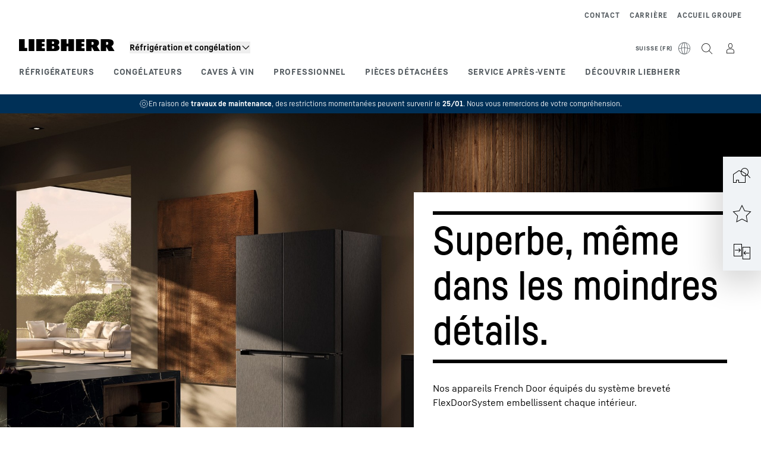

--- FILE ---
content_type: text/html; charset=utf-8
request_url: https://www.liebherr.com/fr-ch/refrigerateurs-congelateurs/electromenager-3068961
body_size: 49878
content:
<!doctype html><html context="corporate" theme="hau" data-theme="hau" lang="fr" data-stencil-build="eftfl2y7" hydrated="" class="hydrated"><head><meta charset="utf-8" data-next-head><title data-next-head>Appareils électroménagers Liebherr&nbsp;: Innovation et qualité</title><meta name="viewport" content="width=device-width,initial-scale=1" data-next-head><meta name="description" content="Retrouvez tous nos produits, innovations, appareils électroménagers les plus populaires et les offres du moment."><meta name="keywords" content="Réfrigérateur, congélateur coffre, congélateur, combiné réfrigérateur-congélateur, appareils professionnels, réfrigérateur encastrable"><meta name="og:url" content="https://www.liebherr.com/fr-ch/refrigerateurs-congelateurs/electromenager-3068961"><meta name="twitter:url" content="https://www.liebherr.com/fr-ch/refrigerateurs-congelateurs/electromenager-3068961"><meta name="og:title" content="Appareils électroménagers Liebherr&nbsp;: Innovation et qualité"><meta name="twitter:title" content="Appareils électroménagers Liebherr&nbsp;: Innovation et qualité"><meta name="og:description" content="Retrouvez tous nos produits, innovations, appareils électroménagers les plus populaires et les offres du moment."><meta name="twitter:description" content="Retrouvez tous nos produits, innovations, appareils électroménagers les plus populaires et les offres du moment."><meta name="og:image" content="https://www-assets.liebherr.com/media/bu-media/lhbu-hau/global/_global_hau_social_pictures/home-startseite-liebherr-socialpicture-1200x630.jpg"><meta name="twitter:image" content="https://www-assets.liebherr.com/media/bu-media/lhbu-hau/global/_global_hau_social_pictures/home-startseite-liebherr-socialpicture-1200x630.jpg"><meta name="twitter:card" content="summary_large_image"><style sty-id="sc-patternlib-toast">/*!@*,:after,:before*/*.sc-patternlib-toast,.sc-patternlib-toast:after,.sc-patternlib-toast:before{border-color:var(--color-neutral-steel-200);border-style:solid;border-width:0;box-sizing:border-box}/*!@a*/a.sc-patternlib-toast{color:inherit;text-decoration:inherit}/*!@audio,canvas,embed,iframe,img,object,svg,video*/audio.sc-patternlib-toast,canvas.sc-patternlib-toast,embed.sc-patternlib-toast,iframe.sc-patternlib-toast,img.sc-patternlib-toast,object.sc-patternlib-toast,svg.sc-patternlib-toast,video.sc-patternlib-toast{display:block;vertical-align:middle}/*!@button,input,optgroup,select,textarea*/button.sc-patternlib-toast,input.sc-patternlib-toast,optgroup.sc-patternlib-toast,select.sc-patternlib-toast,textarea.sc-patternlib-toast{font-feature-settings:inherit;color:inherit;font-family:inherit;font-size:100%;font-variation-settings:inherit;font-weight:inherit;letter-spacing:inherit;line-height:inherit;margin:0;padding:0}/*!@blockquote,dd,dl,fieldset,figure,h1,h2,h3,h4,h5,h6,hr,p,pre*/blockquote.sc-patternlib-toast,dd.sc-patternlib-toast,dl.sc-patternlib-toast,fieldset.sc-patternlib-toast,figure.sc-patternlib-toast,h1.sc-patternlib-toast,h2.sc-patternlib-toast,h3.sc-patternlib-toast,h4.sc-patternlib-toast,h5.sc-patternlib-toast,h6.sc-patternlib-toast,hr.sc-patternlib-toast,p.sc-patternlib-toast,pre.sc-patternlib-toast{margin:0}/*!@fieldset,legend*/fieldset.sc-patternlib-toast,legend.sc-patternlib-toast{padding:0}/*!@h1,h2,h3,h4,h5,h6*/h1.sc-patternlib-toast,h2.sc-patternlib-toast,h3.sc-patternlib-toast,h4.sc-patternlib-toast,h5.sc-patternlib-toast,h6.sc-patternlib-toast{font-synthesis-weight:none}/*!@.block*/.block.sc-patternlib-toast{display:block}/*!@:host*/.sc-patternlib-toast-h{display:block}/*!@.static*/.static.sc-patternlib-toast{position:static}/*!@.flex*/.flex.sc-patternlib-toast{display:flex}/*!@.resize*/.resize.sc-patternlib-toast{resize:both}/*!@.uppercase*/.uppercase.sc-patternlib-toast{text-transform:uppercase}/*!@.filter*/.filter.sc-patternlib-toast{filter:var(--tw-blur) var(--tw-brightness) var(--tw-contrast) var(--tw-grayscale) var(--tw-hue-rotate) var(--tw-invert) var(--tw-saturate) var(--tw-sepia) var(--tw-drop-shadow)}/*!@.fixed*/.fixed.sc-patternlib-toast{position:fixed}/*!@.absolute*/.absolute.sc-patternlib-toast{position:absolute}/*!@.invisible*/.invisible.sc-patternlib-toast{visibility:hidden}/*!@.z-\[1500\]*/.z-\[1500\].sc-patternlib-toast{z-index:1500}/*!@.h-full*/.h-full.sc-patternlib-toast{height:100%}/*!@.min-h-\[56px\]*/.min-h-\[56px\].sc-patternlib-toast{min-height:56px}/*!@.w-full*/.w-full.sc-patternlib-toast{width:100%}/*!@.min-w-\[140px\]*/.min-w-\[140px\].sc-patternlib-toast{min-width:140px}/*!@.cursor-default*/.cursor-default.sc-patternlib-toast{cursor:default}/*!@.cursor-pointer*/.cursor-pointer.sc-patternlib-toast{cursor:pointer}/*!@.select-none*/.select-none.sc-patternlib-toast{-webkit-user-select:none;-moz-user-select:none;user-select:none}/*!@.flex-col*/.flex-col.sc-patternlib-toast{flex-direction:column}/*!@.items-center*/.items-center.sc-patternlib-toast{align-items:center}/*!@.justify-end*/.justify-end.sc-patternlib-toast{justify-content:flex-end}/*!@.justify-between*/.justify-between.sc-patternlib-toast{justify-content:space-between}/*!@.gap-x-2*/.gap-x-2.sc-patternlib-toast{-moz-column-gap:var(--spacing-2);column-gap:var(--spacing-2)}/*!@.overflow-hidden*/.overflow-hidden.sc-patternlib-toast{overflow:hidden}/*!@.overflow-ellipsis*/.overflow-ellipsis.sc-patternlib-toast{text-overflow:ellipsis}/*!@.px-\[24px\]*/.px-\[24px\].sc-patternlib-toast{padding-left:24px;padding-right:24px}/*!@.py-\[12px\]*/.py-\[12px\].sc-patternlib-toast{padding-bottom:12px;padding-top:12px}/*!@.py-\[3px\]*/.py-\[3px\].sc-patternlib-toast{padding-bottom:3px;padding-top:3px}/*!@.pl-\[8px\]*/.pl-\[8px\].sc-patternlib-toast{padding-left:8px}/*!@.font-text-bold*/.font-text-bold.sc-patternlib-toast{font-family:var(--copytext-font-family-bold)}/*!@.text-copy-small-uniform*/.text-copy-small-uniform.sc-patternlib-toast{font-size:var(--copytext-font-size-small-noctx);line-height:var(--copytext-line-height-small-noctx)}</style><style sty-id="sc-patternlib-header">/*!@*,:after,:before*/*.sc-patternlib-header,.sc-patternlib-header:after,.sc-patternlib-header:before{border-color:var(--color-neutral-steel-200);border-style:solid;border-width:0;box-sizing:border-box}/*!@a*/a.sc-patternlib-header{color:inherit;text-decoration:inherit}/*!@audio,canvas,embed,iframe,img,object,svg,video*/audio.sc-patternlib-header,canvas.sc-patternlib-header,embed.sc-patternlib-header,iframe.sc-patternlib-header,img.sc-patternlib-header,object.sc-patternlib-header,svg.sc-patternlib-header,video.sc-patternlib-header{display:block;vertical-align:middle}/*!@button,input,optgroup,select,textarea*/button.sc-patternlib-header,input.sc-patternlib-header,optgroup.sc-patternlib-header,select.sc-patternlib-header,textarea.sc-patternlib-header{font-feature-settings:inherit;color:inherit;font-family:inherit;font-size:100%;font-variation-settings:inherit;font-weight:inherit;letter-spacing:inherit;line-height:inherit;margin:0;padding:0}/*!@blockquote,dd,dl,fieldset,figure,h1,h2,h3,h4,h5,h6,hr,p,pre*/blockquote.sc-patternlib-header,dd.sc-patternlib-header,dl.sc-patternlib-header,fieldset.sc-patternlib-header,figure.sc-patternlib-header,h1.sc-patternlib-header,h2.sc-patternlib-header,h3.sc-patternlib-header,h4.sc-patternlib-header,h5.sc-patternlib-header,h6.sc-patternlib-header,hr.sc-patternlib-header,p.sc-patternlib-header,pre.sc-patternlib-header{margin:0}/*!@fieldset,legend*/fieldset.sc-patternlib-header,legend.sc-patternlib-header{padding:0}/*!@h1,h2,h3,h4,h5,h6*/h1.sc-patternlib-header,h2.sc-patternlib-header,h3.sc-patternlib-header,h4.sc-patternlib-header,h5.sc-patternlib-header,h6.sc-patternlib-header{font-synthesis-weight:none}/*!@.visible*/.visible.sc-patternlib-header{visibility:visible}/*!@.static*/.static.sc-patternlib-header{position:static}/*!@.fixed*/.fixed.sc-patternlib-header{position:fixed}/*!@.absolute*/.absolute.sc-patternlib-header{position:absolute}/*!@.relative*/.relative.sc-patternlib-header{position:relative}/*!@.block*/.block.sc-patternlib-header{display:block}/*!@.flex*/.flex.sc-patternlib-header{display:flex}/*!@.grid*/.grid.sc-patternlib-header{display:grid}/*!@.hidden*/.hidden.sc-patternlib-header{display:none}/*!@.transform*/.transform.sc-patternlib-header{transform:translate(var(--tw-translate-x),var(--tw-translate-y)) rotate(var(--tw-rotate)) skewX(var(--tw-skew-x)) skewY(var(--tw-skew-y)) scaleX(var(--tw-scale-x)) scaleY(var(--tw-scale-y))}/*!@.flex-wrap*/.flex-wrap.sc-patternlib-header{flex-wrap:wrap}/*!@.outline*/.outline.sc-patternlib-header{outline-style:solid}/*!@.transition*/.transition.sc-patternlib-header{transition-duration:.15s;transition-property:color,background-color,border-color,text-decoration-color,fill,stroke,opacity,box-shadow,transform,filter,-webkit-backdrop-filter;transition-property:color,background-color,border-color,text-decoration-color,fill,stroke,opacity,box-shadow,transform,filter,backdrop-filter;transition-property:color,background-color,border-color,text-decoration-color,fill,stroke,opacity,box-shadow,transform,filter,backdrop-filter,-webkit-backdrop-filter;transition-timing-function:cubic-bezier(.4,0,.2,1)}/*!@:host*/.sc-patternlib-header-h{display:block}/*!@.mobile-wrapper*/.mobile-wrapper.sc-patternlib-header{background-color:var(--color-white);display:grid;grid-template-areas:"logo service-top burger" "namespace namespace namespace" "main main main" "mobileLayer mobileLayer mobileLayer";grid-template-columns:150px calc(100% - 199px) 49px;position:relative;width:100%}/*!@.mobile-wrapper.mobile-menu-open*/.mobile-wrapper.mobile-menu-open.sc-patternlib-header{align-content:flex-start}/*!@.mobile-wrapper.mobile-menu-open .mobile-layer .meta-wrapper*/.mobile-wrapper.mobile-menu-open.sc-patternlib-header .mobile-layer.sc-patternlib-header .meta-wrapper.sc-patternlib-header{display:block}/*!@.logo-wrapper*/.logo-wrapper.sc-patternlib-header{align-items:flex-end;display:flex;grid-area:logo;height:40px;padding-left:20px}/*!@.logo-wrapper:only-child*/.logo-wrapper.sc-patternlib-header:only-child{padding-bottom:0}/*!@.service-top-wrapper*/.service-top-wrapper.sc-patternlib-header{grid-area:service-top;height:40px;justify-self:end}/*!@.service-bottom-wrapper*/.service-bottom-wrapper.sc-patternlib-header{grid-area:service-bottom;height:var(--spacing-0);overflow:hidden}/*!@.is-mobile .service-bottom-wrapper*/.is-mobile.sc-patternlib-header .service-bottom-wrapper.sc-patternlib-header{height:auto;overflow:auto}/*!@.mobile-layer .service-bottom-wrapper*/.mobile-layer.sc-patternlib-header .service-bottom-wrapper.sc-patternlib-header{border-color:var(--color-steel-200);border-style:solid;border-top-width:1px;display:block;padding-top:23px}/*!@::slotted(.service-navigation-bottom)*/.sc-patternlib-header-s>.service-navigation-bottom{color:var(--color-neutral-steel-800);display:flex;flex-wrap:wrap;padding-left:14px;padding-right:14px}/*!@.namespace-wrapper*/.namespace-wrapper.sc-patternlib-header{grid-area:namespace;height:27px;padding-left:20px}/*!@.main-wrapper*/.main-wrapper.sc-patternlib-header{grid-area:main;opacity:1;overflow:hidden;position:relative;transition:transform .2s ease-in,height .2s ease-in,left .2s ease-in,opacity 0s ease-in .2s}/*!@.main-wrapper--hidden*/.main-wrapper--hidden.sc-patternlib-header{display:none}/*!@.mobile-menu-open .main-wrapper*/.mobile-menu-open.sc-patternlib-header .main-wrapper.sc-patternlib-header{opacity:1;transition:transform .2s ease-in,left .2s ease-in,opacity 0s ease-in 0s}/*!@.show-level-2 .main-wrapper,.show-level-3 .main-wrapper*/.show-level-2.sc-patternlib-header .main-wrapper.sc-patternlib-header,.show-level-3.sc-patternlib-header .main-wrapper.sc-patternlib-header{transform:translateX(-100%)}/*!@.header-wrapper*/.header-wrapper.sc-patternlib-header{align-items:center;background-color:var(--color-white);display:flex;min-height:48px;overflow-x:clip;padding-top:2px;position:relative;width:100%}/*!@.flyout*/.flyout.sc-patternlib-header{grid-area:main;left:var(--spacing-0);opacity:0;position:absolute;top:var(--spacing-0);transform:translateX(50%);transition:transform .2s ease-in,left .2s ease-in;width:200%}/*!@.mobile-menu-open .flyout*/.mobile-menu-open.sc-patternlib-header .flyout.sc-patternlib-header{opacity:1}/*!@.show-level-2 .flyout*/.show-level-2.sc-patternlib-header .flyout.sc-patternlib-header{transform:translateX(0)}/*!@.show-level-3 .flyout*/.show-level-3.sc-patternlib-header .flyout.sc-patternlib-header{transform:translateX(-50%)}/*!@.meta-wrapper*/.meta-wrapper.sc-patternlib-header{display:none;grid-area:meta;height:var(--spacing-0);overflow:hidden;padding-bottom:15px}/*!@.is-mobile .meta-wrapper*/.is-mobile.sc-patternlib-header .meta-wrapper.sc-patternlib-header{height:auto;overflow:auto}/*!@.burger-menu*/.burger-menu.sc-patternlib-header{align-items:center;background-color:transparent;display:flex;grid-area:burger;height:40px;justify-content:center;padding-left:10px;padding-right:15px;padding-top:4px}/*!@.burger-menu .menu-button*/.burger-menu.sc-patternlib-header .menu-button.sc-patternlib-header{align-items:center;background-image:none;border-style:none;cursor:pointer;display:flex;height:24px;outline:2px solid transparent;outline-offset:2px;padding:var(--spacing-0);position:relative;width:24px}/*!@.burger-menu .menu-button .menu-icon-checkbox*/.burger-menu.sc-patternlib-header .menu-button.sc-patternlib-header .menu-icon-checkbox.sc-patternlib-header{-webkit-touch-callout:none;cursor:pointer;display:block;height:100%;opacity:0;position:absolute;width:100%;z-index:2}/*!@.burger-menu .menu-button div*/.burger-menu.sc-patternlib-header .menu-button.sc-patternlib-header div.sc-patternlib-header{bottom:var(--spacing-0);height:12px;left:var(--spacing-0);margin:auto;position:relative;right:var(--spacing-0);top:var(--spacing-0);top:2px;width:18px}/*!@.burger-menu .menu-button span*/.burger-menu.sc-patternlib-header .menu-button.sc-patternlib-header span.sc-patternlib-header{background-color:var(--bar-bg,#000);border-radius:0;display:block;height:1px;position:absolute;transition:all .2s cubic-bezier(.1,.82,.76,.965);width:100%}/*!@.burger-menu .menu-button span:first-of-type*/.burger-menu.sc-patternlib-header .menu-button.sc-patternlib-header span.sc-patternlib-header:first-of-type{top:0}/*!@.burger-menu .menu-button span:last-of-type*/.burger-menu.sc-patternlib-header .menu-button.sc-patternlib-header span.sc-patternlib-header:last-of-type{bottom:0}/*!@.mobile-menu-open .menu-button:hover .menu-icon-checkbox+div span*/.mobile-menu-open.sc-patternlib-header .menu-button.sc-patternlib-header:hover .menu-icon-checkbox.sc-patternlib-header+div.sc-patternlib-header span.sc-patternlib-header{width:22px}/*!@.mobile-menu-open .menu-button .menu-icon-checkbox+div span:first-of-type*/.mobile-menu-open.sc-patternlib-header .menu-button.sc-patternlib-header .menu-icon-checkbox.sc-patternlib-header+div.sc-patternlib-header span.sc-patternlib-header:first-of-type{top:6px;transform:rotate(45deg)}/*!@.mobile-menu-open .menu-button .menu-icon-checkbox+div span:last-of-type*/.mobile-menu-open.sc-patternlib-header .menu-button.sc-patternlib-header .menu-icon-checkbox.sc-patternlib-header+div.sc-patternlib-header span.sc-patternlib-header:last-of-type{bottom:5px;transform:rotate(-45deg)}/*!@.portal-wrapper*/.portal-wrapper.sc-patternlib-header{height:27px;padding-bottom:11px}/*!@.partner-wrapper*/.partner-wrapper.sc-patternlib-header{height:27px;padding-bottom:9px}/*!@.liebherr-logo*/.liebherr-logo.sc-patternlib-header{height:16px;margin-bottom:9px;min-width:128px}/*!@.partner-logo*/.partner-logo.sc-patternlib-header{height:18px}/*!@.service-navigation-top*/.service-navigation-top.sc-patternlib-header{align-items:center;display:flex;font-size:var(--copytext-font-size-smaller);padding-top:4px}/*!@.bu-navigation*/.bu-navigation.sc-patternlib-header{display:none;left:var(--spacing-0);position:absolute;top:var(--spacing-0)}/*!@::slotted(a)*/.sc-patternlib-header-s>a{color:var(--color-black);text-decoration-line:none}/*!@::slotted(a:hover)*/.sc-patternlib-header-s>a:hover{color:var(--color-steel-600)}/*!@.mobile-layer*/.mobile-layer.sc-patternlib-header{background-color:var(--color-white);bottom:var(--spacing-0);grid-area:mobileLayer;left:150%;min-height:calc(100% - 68px);overflow:hidden;padding-bottom:23px;position:fixed;top:68px;transition:left .2s ease-in,width 0s linear .2s;width:var(--spacing-0)}/*!@.mobile-menu-open .mobile-layer*/.mobile-menu-open.sc-patternlib-header .mobile-layer.sc-patternlib-header{left:var(--spacing-0);overflow-y:auto;position:fixed;top:68px;transition:left .2s ease-in,width 0s linear 0s;width:100%}/*!@.product-segments-wrapper*/.product-segments-wrapper.sc-patternlib-header{height:var(--spacing-0);overflow:hidden;padding-top:15px}/*!@.is-mobile .product-segments-wrapper*/.is-mobile.sc-patternlib-header .product-segments-wrapper.sc-patternlib-header{height:auto;overflow:auto}/*!@.product-segments-wrapper ::slotted(a)*/.product-segments-wrapper .sc-patternlib-header-s>a{align-items:center;color:var(--color-black);display:flex;flex-direction:row;font-size:var(--copytext-font-size-smaller);justify-content:space-between;letter-spacing:var(--letter-spacing-basic);line-height:var(--copytext-line-height-small);outline:2px solid transparent;outline-offset:2px;padding-left:20px;padding-right:14px;padding-top:12px}/*!@.backdrop*/.backdrop.sc-patternlib-header{bottom:var(--spacing-0);display:none;left:var(--spacing-0);opacity:0;position:fixed;right:var(--spacing-0);top:var(--spacing-0);transition:opacity .15s linear;width:var(--spacing-0);z-index:-10}/*!@.backdrop.show-backdrop*/.backdrop.show-backdrop.sc-patternlib-header{opacity:1;width:auto}@media (min-width:768px){/*!@.mobile-wrapper*/.mobile-wrapper.sc-patternlib-header{grid-template-columns:150px calc(100% - 204px) 54px}/*!@.mobile-wrapper:has(.logo-wrapper:only-child)*/.mobile-wrapper.sc-patternlib-header:has(.logo-wrapper:only-child){align-content:center;align-items:center;display:flex;height:72px;padding-bottom:0}/*!@.mobile-wrapper:has(.logo-wrapper:only-child) .logo-wrapper:only-child*/.mobile-wrapper.sc-patternlib-header:has(.logo-wrapper:only-child) .logo-wrapper.sc-patternlib-header:only-child{align-items:center}/*!@.service-top-wrapper*/.service-top-wrapper.sc-patternlib-header{height:44px;padding-top:7px}/*!@.main-wrapper*/.main-wrapper.sc-patternlib-header{opacity:0}/*!@.header-wrapper*/.header-wrapper.sc-patternlib-header{min-height:72px}/*!@.burger-menu*/.burger-menu.sc-patternlib-header{height:44px;padding-left:15px;padding-top:12px}/*!@.burger-menu .menu-button*/.burger-menu.sc-patternlib-header .menu-button.sc-patternlib-header{height:32px;width:32px}/*!@.burger-menu .menu-button div*/.burger-menu.sc-patternlib-header .menu-button.sc-patternlib-header div.sc-patternlib-header{height:16px;top:4px;width:24px}/*!@.mobile-menu-open .menu-button .menu-icon-checkbox+div span:first-of-type*/.mobile-menu-open.sc-patternlib-header .menu-button.sc-patternlib-header .menu-icon-checkbox.sc-patternlib-header+div.sc-patternlib-header span.sc-patternlib-header:first-of-type{top:7px}/*!@.mobile-menu-open .menu-button .menu-icon-checkbox+div span:last-of-type*/.mobile-menu-open.sc-patternlib-header .menu-button.sc-patternlib-header .menu-icon-checkbox.sc-patternlib-header+div.sc-patternlib-header span.sc-patternlib-header:last-of-type{bottom:8px}/*!@.liebherr-logo*/.liebherr-logo.sc-patternlib-header{margin-bottom:3px}/*!@.service-navigation-top*/.service-navigation-top.sc-patternlib-header{font-size:var(--copytext-font-size-small)}/*!@.mobile-layer*/.mobile-layer.sc-patternlib-header{min-height:calc(100% - 72px);top:72px}/*!@.mobile-menu-open .mobile-layer*/.mobile-menu-open.sc-patternlib-header .mobile-layer.sc-patternlib-header{top:72px}}@media (min-width:992px){/*!@.mobile-wrapper*/.mobile-wrapper.sc-patternlib-header{align-items:center;grid-template-areas:"meta meta meta meta" "logo namespace service-bottom service-top" "main main main main";grid-template-columns:auto 1fr 1fr auto;overflow:visible;padding-bottom:17px;position:static;row-gap:0}/*!@.logo-wrapper*/.logo-wrapper.sc-patternlib-header{height:auto;padding-bottom:6px;padding-left:var(--spacing-0)}/*!@.service-top-wrapper*/.service-top-wrapper.sc-patternlib-header{height:auto;padding-top:0}/*!@.service-bottom-wrapper*/.service-bottom-wrapper.sc-patternlib-header{height:auto;overflow:auto;padding-top:3px}/*!@.mobile-layer .service-bottom-wrapper*/.mobile-layer.sc-patternlib-header .service-bottom-wrapper.sc-patternlib-header{border-width:0;display:flex;justify-content:flex-end;padding-top:var(--spacing-0)}/*!@::slotted(.service-navigation-bottom)*/.sc-patternlib-header-s>.service-navigation-bottom{padding-left:var(--spacing-0);padding-right:var(--spacing-0)}/*!@.namespace-wrapper*/.namespace-wrapper.sc-patternlib-header{padding-bottom:0;padding-left:var(--spacing-0);padding-top:3px}/*!@.main-wrapper*/.main-wrapper.sc-patternlib-header{display:block;height:auto!important;left:var(--spacing-0);opacity:1;overflow:visible;padding-top:5px}/*!@.show-level-2 .main-wrapper,.show-level-3 .main-wrapper*/.show-level-2.sc-patternlib-header .main-wrapper.sc-patternlib-header,.show-level-3.sc-patternlib-header .main-wrapper.sc-patternlib-header{transform:none}/*!@.header-wrapper*/.header-wrapper.sc-patternlib-header{display:block;overflow-x:visible;padding-top:var(--spacing-0)}/*!@.flyout*/.flyout.sc-patternlib-header{grid-area:unset;left:var(--spacing-0);opacity:1;position:absolute;right:var(--spacing-0);top:100%;width:100%}/*!@.flyout,.show-level-2 .flyout,.show-level-3 .flyout*/.flyout.sc-patternlib-header,.show-level-2.sc-patternlib-header .flyout.sc-patternlib-header,.show-level-3.sc-patternlib-header .flyout.sc-patternlib-header{transform:none}/*!@.meta-wrapper*/.meta-wrapper.sc-patternlib-header{display:block;height:auto;overflow:auto;padding-bottom:4px;padding-top:14px;text-align:right}/*!@.burger-menu*/.burger-menu.sc-patternlib-header{display:none}/*!@.portal-wrapper*/.portal-wrapper.sc-patternlib-header{margin-bottom:var(--spacing-0);padding-bottom:8px;padding-left:17px}/*!@.partner-wrapper*/.partner-wrapper.sc-patternlib-header{align-items:center;border-color:var(--color-steel-200);border-left-width:2px;bottom:18px;display:flex;height:46px;margin-left:24px;margin-top:var(--spacing-0);padding-bottom:var(--spacing-0);padding-left:24px;position:relative}/*!@.liebherr-logo*/.liebherr-logo.sc-patternlib-header{height:20px}/*!@.partner-logo*/.partner-logo.sc-patternlib-header{align-items:center;display:flex;height:25px}/*!@.service-navigation-top*/.service-navigation-top.sc-patternlib-header{font-size:var(--copytext-font-size-extra-small)}/*!@.bu-navigation*/.bu-navigation.sc-patternlib-header{display:block;width:100%}/*!@.bu-navigation ::slotted(*)*/.bu-navigation .sc-patternlib-header-s>*{position:relative;z-index:20}/*!@.mobile-layer*/.mobile-layer.sc-patternlib-header{top:var(--spacing-0)}/*!@.mobile-layer,.product-segments-wrapper*/.mobile-layer.sc-patternlib-header,.product-segments-wrapper.sc-patternlib-header{display:none;transition:none}/*!@.product-segments-wrapper ::slotted(a)*/.product-segments-wrapper .sc-patternlib-header-s>a{display:none}/*!@.backdrop*/.backdrop.sc-patternlib-header{display:block}/*!@.main-navigation-content*/.main-navigation-content.sc-patternlib-header{position:relative;z-index:10}}@media (max-width:992px){/*!@.main-navigation-content*/.main-navigation-content.sc-patternlib-header{width:100vw}}</style><style sty-id="sc-patternlib-icon">/*!@*,:after,:before*/*.sc-patternlib-icon,.sc-patternlib-icon:after,.sc-patternlib-icon:before{border-color:var(--color-neutral-steel-200);border-style:solid;border-width:0;box-sizing:border-box}/*!@a*/a.sc-patternlib-icon{color:inherit;text-decoration:inherit}/*!@audio,canvas,embed,iframe,img,object,svg,video*/audio.sc-patternlib-icon,canvas.sc-patternlib-icon,embed.sc-patternlib-icon,iframe.sc-patternlib-icon,img.sc-patternlib-icon,object.sc-patternlib-icon,svg.sc-patternlib-icon,video.sc-patternlib-icon{display:block;vertical-align:middle}/*!@button,input,optgroup,select,textarea*/button.sc-patternlib-icon,input.sc-patternlib-icon,optgroup.sc-patternlib-icon,select.sc-patternlib-icon,textarea.sc-patternlib-icon{font-feature-settings:inherit;color:inherit;font-family:inherit;font-size:100%;font-variation-settings:inherit;font-weight:inherit;letter-spacing:inherit;line-height:inherit;margin:0;padding:0}/*!@blockquote,dd,dl,fieldset,figure,h1,h2,h3,h4,h5,h6,hr,p,pre*/blockquote.sc-patternlib-icon,dd.sc-patternlib-icon,dl.sc-patternlib-icon,fieldset.sc-patternlib-icon,figure.sc-patternlib-icon,h1.sc-patternlib-icon,h2.sc-patternlib-icon,h3.sc-patternlib-icon,h4.sc-patternlib-icon,h5.sc-patternlib-icon,h6.sc-patternlib-icon,hr.sc-patternlib-icon,p.sc-patternlib-icon,pre.sc-patternlib-icon{margin:0}/*!@fieldset,legend*/fieldset.sc-patternlib-icon,legend.sc-patternlib-icon{padding:0}/*!@h1,h2,h3,h4,h5,h6*/h1.sc-patternlib-icon,h2.sc-patternlib-icon,h3.sc-patternlib-icon,h4.sc-patternlib-icon,h5.sc-patternlib-icon,h6.sc-patternlib-icon{font-synthesis-weight:none}/*!@.antialiased*/.antialiased.sc-patternlib-icon{-webkit-font-smoothing:antialiased;-moz-osx-font-smoothing:grayscale}/*!@.grayscale*/.grayscale.sc-patternlib-icon{--tw-grayscale:grayscale(100%);filter:var(--tw-blur) var(--tw-brightness) var(--tw-contrast) var(--tw-grayscale) var(--tw-hue-rotate) var(--tw-invert) var(--tw-saturate) var(--tw-sepia) var(--tw-drop-shadow)}/*!@[class*=" icon-"],[class^=icon-]*/[class*=" icon-"].sc-patternlib-icon,[class^=icon-].sc-patternlib-icon{speak:never;-webkit-font-smoothing:antialiased;-moz-osx-font-smoothing:grayscale;font-family:Liebherr-Icons!important;font-style:normal;font-variant:normal;font-weight:400;line-height:1;text-transform:none}/*!@[class*=" icon-"]:before,[class^=icon-]:before*/[class*=" icon-"].sc-patternlib-icon:before,[class^=icon-].sc-patternlib-icon:before{content:var(--icon-name)}/*!@.icon.dark*/.icon.dark.sc-patternlib-icon{color:var(--color-white)}/*!@.icon.disabled*/.icon.disabled.sc-patternlib-icon{color:var(--color-neutral-steel-400)!important;pointer-events:none}/*!@.icon.disabled.dark*/.icon.disabled.dark.sc-patternlib-icon{color:var(--color-neutral-steel-500)!important}/*!@.static*/.static.sc-patternlib-icon{position:static}/*!@.col-span-3*/.col-span-3.sc-patternlib-icon{grid-column:span 3/span 3}/*!@.my-2*/.my-2.sc-patternlib-icon{margin-bottom:var(--spacing-2);margin-top:var(--spacing-2)}/*!@.mt-1*/.mt-1.sc-patternlib-icon{margin-top:var(--spacing-1)}/*!@.mb-3*/.mb-3.sc-patternlib-icon{margin-bottom:var(--spacing-3)}/*!@.mb-2*/.mb-2.sc-patternlib-icon{margin-bottom:var(--spacing-2)}/*!@.mt-0*/.mt-0.sc-patternlib-icon{margin-top:var(--spacing-0)}/*!@.mt-6*/.mt-6.sc-patternlib-icon{margin-top:var(--spacing-6)}/*!@.mr-3*/.mr-3.sc-patternlib-icon{margin-right:var(--spacing-3)}/*!@.ml-3*/.ml-3.sc-patternlib-icon{margin-left:var(--spacing-3)}/*!@.box-border*/.box-border.sc-patternlib-icon{box-sizing:border-box}/*!@.block*/.block.sc-patternlib-icon{display:block}/*!@.inline-block*/.inline-block.sc-patternlib-icon{display:inline-block}/*!@.flex*/.flex.sc-patternlib-icon{display:flex}/*!@.grid*/.grid.sc-patternlib-icon{display:grid}/*!@.hidden*/.hidden.sc-patternlib-icon{display:none}/*!@.h-\[24px\]*/.h-\[24px\].sc-patternlib-icon{height:24px}/*!@.w-full*/.w-full.sc-patternlib-icon{width:100%}/*!@.w-\[24px\]*/.w-\[24px\].sc-patternlib-icon{width:24px}/*!@.cursor-pointer*/.cursor-pointer.sc-patternlib-icon{cursor:pointer}/*!@.grid-cols-4*/.grid-cols-4.sc-patternlib-icon{grid-template-columns:repeat(4,minmax(0,1fr))}/*!@.flex-row*/.flex-row.sc-patternlib-icon{flex-direction:row}/*!@.flex-col*/.flex-col.sc-patternlib-icon{flex-direction:column}/*!@.items-start*/.items-start.sc-patternlib-icon{align-items:flex-start}/*!@.items-center*/.items-center.sc-patternlib-icon{align-items:center}/*!@.justify-start*/.justify-start.sc-patternlib-icon{justify-content:flex-start}/*!@.justify-end*/.justify-end.sc-patternlib-icon{justify-content:flex-end}/*!@.justify-center*/.justify-center.sc-patternlib-icon{justify-content:center}/*!@.overflow-hidden*/.overflow-hidden.sc-patternlib-icon{overflow:hidden}/*!@.rounded-full*/.rounded-full.sc-patternlib-icon{border-radius:9999px}/*!@.border*/.border.sc-patternlib-icon{border-width:1px}/*!@.border-2*/.border-2.sc-patternlib-icon{border-width:2px}/*!@.border-0*/.border-0.sc-patternlib-icon{border-width:0}/*!@.border-b*/.border-b.sc-patternlib-icon{border-bottom-width:1px}/*!@.border-solid*/.border-solid.sc-patternlib-icon{border-style:solid}/*!@.border-dashed*/.border-dashed.sc-patternlib-icon{border-style:dashed}/*!@.border-black*/.border-black.sc-patternlib-icon{border-color:var(--color-black)}/*!@.border-warning*/.border-warning.sc-patternlib-icon{border-color:var(--color-functional-warning)}/*!@.border-success*/.border-success.sc-patternlib-icon{border-color:var(--color-functional-success)}/*!@.border-gray-300*/.border-gray-300.sc-patternlib-icon{border-color:var(--color-neutral-steel-300)}/*!@.bg-white*/.bg-white.sc-patternlib-icon{background-color:var(--color-white)}/*!@.bg-success*/.bg-success.sc-patternlib-icon{background-color:var(--color-functional-success)}/*!@.bg-warning*/.bg-warning.sc-patternlib-icon{background-color:var(--color-functional-warning)}/*!@.py-2*/.py-2.sc-patternlib-icon{padding-bottom:var(--spacing-2);padding-top:var(--spacing-2)}/*!@.text-left*/.text-left.sc-patternlib-icon{text-align:left}/*!@.text-right*/.text-right.sc-patternlib-icon{text-align:right}/*!@.font-text-bold*/.font-text-bold.sc-patternlib-icon{font-family:var(--copytext-font-family-bold)}/*!@.text-additional-info*/.text-additional-info.sc-patternlib-icon{font-size:var(--form-size-additional-info-text)}/*!@.text-copy-small*/.text-copy-small.sc-patternlib-icon{font-size:var(--copytext-font-size-small)}/*!@.text-copy-smaller*/.text-copy-smaller.sc-patternlib-icon{font-size:var(--copytext-font-size-smaller)}/*!@.text-h4*/.text-h4.sc-patternlib-icon{font-size:var(--corporate-h4-font-size);line-height:var(--corporate-h4-line-height)}/*!@.text-copy*/.text-copy.sc-patternlib-icon{font-size:var(--copytext-font-size)}/*!@.font-normal*/.font-normal.sc-patternlib-icon{font-weight:400}/*!@.uppercase*/.uppercase.sc-patternlib-icon{text-transform:uppercase}/*!@.not-italic*/.not-italic.sc-patternlib-icon{font-style:normal}/*!@.leading-4*/.leading-4.sc-patternlib-icon{line-height:1rem}/*!@.text-gray-800*/.text-gray-800.sc-patternlib-icon{color:var(--color-neutral-steel-800)}/*!@.text-warning*/.text-warning.sc-patternlib-icon{color:var(--color-functional-warning)}/*!@.text-black*/.text-black.sc-patternlib-icon{color:var(--color-black)}/*!@.text-gray-500*/.text-gray-500.sc-patternlib-icon{color:var(--color-neutral-steel-500)}/*!@.text-white*/.text-white.sc-patternlib-icon{color:var(--color-white)}/*!@.filter*/.filter.sc-patternlib-icon{filter:var(--tw-blur) var(--tw-brightness) var(--tw-contrast) var(--tw-grayscale) var(--tw-hue-rotate) var(--tw-invert) var(--tw-saturate) var(--tw-sepia) var(--tw-drop-shadow)}/*!@.justify-between*/.justify-between.sc-patternlib-icon{justify-content:space-between}/*!@.p-0*/.p-0.sc-patternlib-icon{padding:var(--spacing-0)}/*!@.px-0*/.px-0.sc-patternlib-icon{padding-left:var(--spacing-0);padding-right:var(--spacing-0)}/*!@.pr-4*/.pr-4.sc-patternlib-icon{padding-right:var(--spacing-4)}/*!@.pl-4*/.pl-4.sc-patternlib-icon{padding-left:var(--spacing-4)}/*!@.pl-5*/.pl-5.sc-patternlib-icon{padding-left:var(--spacing-5)}/*!@.text-center*/.text-center.sc-patternlib-icon{text-align:center}/*!@.transition*/.transition.sc-patternlib-icon{transition-duration:.15s;transition-property:color,background-color,border-color,text-decoration-color,fill,stroke,opacity,box-shadow,transform,filter,-webkit-backdrop-filter;transition-property:color,background-color,border-color,text-decoration-color,fill,stroke,opacity,box-shadow,transform,filter,backdrop-filter;transition-property:color,background-color,border-color,text-decoration-color,fill,stroke,opacity,box-shadow,transform,filter,backdrop-filter,-webkit-backdrop-filter;transition-timing-function:cubic-bezier(.4,0,.2,1)}/*!@.my-5*/.my-5.sc-patternlib-icon{margin-bottom:var(--spacing-5);margin-top:var(--spacing-5)}/*!@.inline-flex*/.inline-flex.sc-patternlib-icon{display:inline-flex}/*!@.h-\[48px\]*/.h-\[48px\].sc-patternlib-icon{height:48px}/*!@.w-\[48px\]*/.w-\[48px\].sc-patternlib-icon{width:48px}/*!@.p-7*/.p-7.sc-patternlib-icon{padding:var(--spacing-7)}/*!@.font-head*/.font-head.sc-patternlib-icon{font-family:var(--headline-font-family)}/*!@.font-text*/.font-text.sc-patternlib-icon{font-family:var(--copytext-font-family)}/*!@.text-h3*/.text-h3.sc-patternlib-icon{font-size:var(--corporate-h3-font-size);line-height:var(--corporate-h3-line-height)}/*!@.visible*/.visible.sc-patternlib-icon{visibility:visible}/*!@.inline*/.inline.sc-patternlib-icon{display:inline}/*!@.blur*/.blur.sc-patternlib-icon{--tw-blur:blur(8px)}/*!@.blur,.filter*/.blur.sc-patternlib-icon,.filter.sc-patternlib-icon{filter:var(--tw-blur) var(--tw-brightness) var(--tw-contrast) var(--tw-grayscale) var(--tw-hue-rotate) var(--tw-invert) var(--tw-saturate) var(--tw-sepia) var(--tw-drop-shadow)}/*!@.mt-\[8px\]*/.mt-\[8px\].sc-patternlib-icon{margin-top:8px}/*!@.invisible*/.invisible.sc-patternlib-icon{visibility:hidden}/*!@.right-4*/.right-4.sc-patternlib-icon{right:var(--spacing-4)}/*!@.right-\[80px\]*/.right-\[80px\].sc-patternlib-icon{right:80px}/*!@.select-none*/.select-none.sc-patternlib-icon{-webkit-user-select:none;-moz-user-select:none;user-select:none}/*!@.gap-4*/.gap-4.sc-patternlib-icon{gap:var(--spacing-4)}/*!@.\!pr-\[42px\]*/.\!pr-\[42px\].sc-patternlib-icon{padding-right:42px!important}/*!@.\!pr-\[84px\]*/.\!pr-\[84px\].sc-patternlib-icon{padding-right:84px!important}/*!@.resize*/.resize.sc-patternlib-icon{resize:both}/*!@.\!filter*/.\!filter.sc-patternlib-icon{filter:var(--tw-blur) var(--tw-brightness) var(--tw-contrast) var(--tw-grayscale) var(--tw-hue-rotate) var(--tw-invert) var(--tw-saturate) var(--tw-sepia) var(--tw-drop-shadow)!important}/*!@.relative*/.relative.sc-patternlib-icon{position:relative}/*!@.fixed*/.fixed.sc-patternlib-icon{position:fixed}/*!@.absolute*/.absolute.sc-patternlib-icon{position:absolute}/*!@.z-\[1500\]*/.z-\[1500\].sc-patternlib-icon{z-index:1500}/*!@.h-full*/.h-full.sc-patternlib-icon{height:100%}/*!@.min-h-\[56px\]*/.min-h-\[56px\].sc-patternlib-icon{min-height:56px}/*!@.min-w-\[140px\]*/.min-w-\[140px\].sc-patternlib-icon{min-width:140px}/*!@.cursor-default*/.cursor-default.sc-patternlib-icon{cursor:default}/*!@.gap-x-2*/.gap-x-2.sc-patternlib-icon{-moz-column-gap:var(--spacing-2);column-gap:var(--spacing-2)}/*!@.overflow-ellipsis*/.overflow-ellipsis.sc-patternlib-icon{text-overflow:ellipsis}/*!@.px-\[24px\]*/.px-\[24px\].sc-patternlib-icon{padding-left:24px;padding-right:24px}/*!@.py-\[12px\]*/.py-\[12px\].sc-patternlib-icon{padding-bottom:12px;padding-top:12px}/*!@.py-\[3px\]*/.py-\[3px\].sc-patternlib-icon{padding-bottom:3px;padding-top:3px}/*!@.pl-\[8px\]*/.pl-\[8px\].sc-patternlib-icon{padding-left:8px}/*!@.text-copy-small-uniform*/.text-copy-small-uniform.sc-patternlib-icon{font-size:var(--copytext-font-size-small-noctx);line-height:var(--copytext-line-height-small-noctx)}/*!@.sr-only*/.sr-only.sc-patternlib-icon{clip:rect(0,0,0,0);border-width:0;height:1px;margin:-1px;overflow:hidden;padding:0;position:absolute;white-space:nowrap;width:1px}/*!@.z-10*/.z-10.sc-patternlib-icon{z-index:10}/*!@.z-0*/.z-0.sc-patternlib-icon{z-index:0}/*!@.mx-auto*/.mx-auto.sc-patternlib-icon{margin-right:auto}/*!@.ml-auto,.mx-auto*/.ml-auto.sc-patternlib-icon,.mx-auto.sc-patternlib-icon{margin-left:auto}/*!@.mr-auto*/.mr-auto.sc-patternlib-icon{margin-right:auto}/*!@.transform*/.transform.sc-patternlib-icon{transform:translate(var(--tw-translate-x),var(--tw-translate-y)) rotate(var(--tw-rotate)) skewX(var(--tw-skew-x)) skewY(var(--tw-skew-y)) scaleX(var(--tw-scale-x)) scaleY(var(--tw-scale-y))}/*!@.grid-flow-col*/.grid-flow-col.sc-patternlib-icon{grid-auto-flow:column}/*!@.overflow-visible*/.overflow-visible.sc-patternlib-icon{overflow:visible}/*!@.overflow-y-visible*/.overflow-y-visible.sc-patternlib-icon{overflow-y:visible}/*!@.overflow-x-scroll*/.overflow-x-scroll.sc-patternlib-icon{overflow-x:scroll}/*!@.sticky*/.sticky.sc-patternlib-icon{position:sticky}/*!@.mt-\[20px\]*/.mt-\[20px\].sc-patternlib-icon{margin-top:20px}/*!@.ml-\[224px\]*/.ml-\[224px\].sc-patternlib-icon{margin-left:224px}/*!@.ml-\[24px\]*/.ml-\[24px\].sc-patternlib-icon{margin-left:24px}/*!@.h-\[20px\]*/.h-\[20px\].sc-patternlib-icon{height:20px}/*!@.h-\[72px\]*/.h-\[72px\].sc-patternlib-icon{height:72px}/*!@.h-\[15px\]*/.h-\[15px\].sc-patternlib-icon{height:15px}/*!@.min-h-\[48px\]*/.min-h-\[48px\].sc-patternlib-icon{min-height:48px}/*!@.w-\[121px\]*/.w-\[121px\].sc-patternlib-icon{width:121px}/*!@.min-w-\[121px\]*/.min-w-\[121px\].sc-patternlib-icon{min-width:121px}/*!@.max-w-full*/.max-w-full.sc-patternlib-icon{max-width:100%}/*!@.overflow-auto*/.overflow-auto.sc-patternlib-icon{overflow:auto}/*!@.border-t*/.border-t.sc-patternlib-icon{border-top-width:1px}/*!@.p-\[24px\]*/.p-\[24px\].sc-patternlib-icon{padding:24px}/*!@.px-\[16px\]*/.px-\[16px\].sc-patternlib-icon{padding-left:16px;padding-right:16px}/*!@.py-\[20px\]*/.py-\[20px\].sc-patternlib-icon{padding-bottom:20px;padding-top:20px}/*!@.pl-\[120px\]*/.pl-\[120px\].sc-patternlib-icon{padding-left:120px}/*!@.pr-\[100px\]*/.pr-\[100px\].sc-patternlib-icon{padding-right:100px}/*!@.pb-\[96px\]*/.pb-\[96px\].sc-patternlib-icon{padding-bottom:96px}/*!@.pr-\[14px\]*/.pr-\[14px\].sc-patternlib-icon{padding-right:14px}/*!@.pb-\[12px\]*/.pb-\[12px\].sc-patternlib-icon{padding-bottom:12px}/*!@.pr-\[32px\]*/.pr-\[32px\].sc-patternlib-icon{padding-right:32px}/*!@.shadow-basic*/.shadow-basic.sc-patternlib-icon{--tw-shadow:var(--shadow-elevation-basic);--tw-shadow-colored:var(--shadow-elevation-basic);box-shadow:var(--tw-ring-offset-shadow,0 0 #0000),var(--tw-ring-shadow,0 0 #0000),var(--tw-shadow)}@media (min-width:768px){/*!@.tablet\:h-\[72px\]*/.tablet\:h-\[72px\].sc-patternlib-icon{height:72px}/*!@.tablet\:h-\[20px\]*/.tablet\:h-\[20px\].sc-patternlib-icon{height:20px}/*!@.tablet\:w-\[162px\]*/.tablet\:w-\[162px\].sc-patternlib-icon{width:162px}/*!@.tablet\:min-w-\[162px\]*/.tablet\:min-w-\[162px\].sc-patternlib-icon{min-width:162px}}@media (min-width:1280px){/*!@.desktop\:block*/.desktop\:block.sc-patternlib-icon{display:block}/*!@.desktop\:h-\[80px\]*/.desktop\:h-\[80px\].sc-patternlib-icon{height:80px}/*!@.desktop\:min-w-\[162px\]*/.desktop\:min-w-\[162px\].sc-patternlib-icon{min-width:162px}}/*!@.pointer-events-none*/.pointer-events-none.sc-patternlib-icon{pointer-events:none}/*!@.top-\[8px\]*/.top-\[8px\].sc-patternlib-icon{top:8px}/*!@.top-0*/.top-0.sc-patternlib-icon{top:var(--spacing-0)}/*!@.top-\[9px\]*/.top-\[9px\].sc-patternlib-icon{top:9px}/*!@.h-\[4px\]*/.h-\[4px\].sc-patternlib-icon{height:4px}/*!@.h-\[2px\]*/.h-\[2px\].sc-patternlib-icon{height:2px}/*!@.w-\[4px\]*/.w-\[4px\].sc-patternlib-icon{width:4px}/*!@.w-\[10px\]*/.w-\[10px\].sc-patternlib-icon{width:10px}/*!@.items-baseline*/.items-baseline.sc-patternlib-icon{align-items:baseline}/*!@.gap-1*/.gap-1.sc-patternlib-icon{gap:var(--spacing-1)}/*!@.rounded*/.rounded.sc-patternlib-icon{border-radius:.25rem}/*!@.bg-transparent*/.bg-transparent.sc-patternlib-icon{background-color:transparent}/*!@.contents*/.contents.sc-patternlib-icon{display:contents}/*!@.italic*/.italic.sc-patternlib-icon{font-style:italic}/*!@.underline*/.underline.sc-patternlib-icon{text-decoration-line:underline}/*!@.h-\[80px\]*/.h-\[80px\].sc-patternlib-icon{height:80px}/*!@.gap-\[4px\]*/.gap-\[4px\].sc-patternlib-icon{gap:4px}/*!@.py-0*/.py-0.sc-patternlib-icon{padding-bottom:var(--spacing-0);padding-top:var(--spacing-0)}@media (min-width:1280px){/*!@.desktop\:py-4*/.desktop\:py-4.sc-patternlib-icon{padding-bottom:var(--spacing-4);padding-top:var(--spacing-4)}}/*!@.mb-\[16px\]*/.mb-\[16px\].sc-patternlib-icon{margin-bottom:16px}/*!@.mb-\[8px\]*/.mb-\[8px\].sc-patternlib-icon{margin-bottom:8px}/*!@.ml-\[20px\]*/.ml-\[20px\].sc-patternlib-icon{margin-left:20px}/*!@.mt-\[16px\]*/.mt-\[16px\].sc-patternlib-icon{margin-top:16px}/*!@.mb-6*/.mb-6.sc-patternlib-icon{margin-bottom:var(--spacing-6)}/*!@.h-\[360px\]*/.h-\[360px\].sc-patternlib-icon{height:360px}/*!@.flex-wrap*/.flex-wrap.sc-patternlib-icon{flex-wrap:wrap}/*!@.gap-x-\[24px\]*/.gap-x-\[24px\].sc-patternlib-icon{-moz-column-gap:24px;column-gap:24px}/*!@.border-t-\[1px\]*/.border-t-\[1px\].sc-patternlib-icon{border-top-width:1px}@media (min-width:576px){/*!@.sm\:mx-0*/.sm\:mx-0.sc-patternlib-icon{margin-left:var(--spacing-0);margin-right:var(--spacing-0)}}@media (min-width:768px){/*!@.tablet\:mx-\[20px\]*/.tablet\:mx-\[20px\].sc-patternlib-icon{margin-left:20px;margin-right:20px}/*!@.tablet\:ml-0*/.tablet\:ml-0.sc-patternlib-icon{margin-left:var(--spacing-0)}}@media (min-width:1280px){/*!@.desktop\:mx-0*/.desktop\:mx-0.sc-patternlib-icon{margin-right:var(--spacing-0)}/*!@.desktop\:ml-0,.desktop\:mx-0*/.desktop\:ml-0.sc-patternlib-icon,.desktop\:mx-0.sc-patternlib-icon{margin-left:var(--spacing-0)}}/*!@.mb-1*/.mb-1.sc-patternlib-icon{margin-bottom:var(--spacing-1)}/*!@.flex-1*/.flex-1.sc-patternlib-icon{flex:1 1 0%}/*!@.self-end*/.self-end.sc-patternlib-icon{align-self:flex-end}/*!@.hover\:bg-gray-100:hover*/.hover\:bg-gray-100.sc-patternlib-icon:hover{background-color:var(--color-neutral-steel-100)}/*!@.h-\[445px\]*/.h-\[445px\].sc-patternlib-icon{height:445px}</style><style sty-id="sc-patternlib-headline">/*!@*,:after,:before*/*.sc-patternlib-headline,.sc-patternlib-headline:after,.sc-patternlib-headline:before{border-color:var(--color-neutral-steel-200);border-style:solid;border-width:0;box-sizing:border-box}/*!@a*/a.sc-patternlib-headline{color:inherit;text-decoration:inherit}/*!@audio,canvas,embed,iframe,img,object,svg,video*/audio.sc-patternlib-headline,canvas.sc-patternlib-headline,embed.sc-patternlib-headline,iframe.sc-patternlib-headline,img.sc-patternlib-headline,object.sc-patternlib-headline,svg.sc-patternlib-headline,video.sc-patternlib-headline{display:block;vertical-align:middle}/*!@button,input,optgroup,select,textarea*/button.sc-patternlib-headline,input.sc-patternlib-headline,optgroup.sc-patternlib-headline,select.sc-patternlib-headline,textarea.sc-patternlib-headline{font-feature-settings:inherit;color:inherit;font-family:inherit;font-size:100%;font-variation-settings:inherit;font-weight:inherit;letter-spacing:inherit;line-height:inherit;margin:0;padding:0}/*!@blockquote,dd,dl,fieldset,figure,h1,h2,h3,h4,h5,h6,hr,p,pre*/blockquote.sc-patternlib-headline,dd.sc-patternlib-headline,dl.sc-patternlib-headline,fieldset.sc-patternlib-headline,figure.sc-patternlib-headline,h1.sc-patternlib-headline,h2.sc-patternlib-headline,h3.sc-patternlib-headline,h4.sc-patternlib-headline,h5.sc-patternlib-headline,h6.sc-patternlib-headline,hr.sc-patternlib-headline,p.sc-patternlib-headline,pre.sc-patternlib-headline{margin:0}/*!@fieldset,legend*/fieldset.sc-patternlib-headline,legend.sc-patternlib-headline{padding:0}/*!@h1,h2,h3,h4,h5,h6*/h1.sc-patternlib-headline,h2.sc-patternlib-headline,h3.sc-patternlib-headline,h4.sc-patternlib-headline,h5.sc-patternlib-headline,h6.sc-patternlib-headline{font-synthesis-weight:none}/*!@.block*/.block.sc-patternlib-headline{display:block}/*!@.hidden*/.hidden.sc-patternlib-headline{display:none}/*!@.transform*/.transform.sc-patternlib-headline{transform:translate(var(--tw-translate-x),var(--tw-translate-y)) rotate(var(--tw-rotate)) skewX(var(--tw-skew-x)) skewY(var(--tw-skew-y)) scaleX(var(--tw-scale-x)) scaleY(var(--tw-scale-y))}@keyframes scaleSeparator{0%{transform:scaleX(0)}to{transform:scale(1)}}@keyframes scaleBox{0%{transform:scaleY(0)}to{transform:scale(1)}}@keyframes fadeIn{0%{opacity:0}to{opacity:1}}@keyframes textFadeIn{0%{opacity:0;transform:translateY(20px)}to{opacity:1;transform:translate(0)}}@keyframes slideFadeIn{0%{opacity:0;transform:translateX(5%)}to{opacity:1;transform:translateX(0)}}/*!@:host*/.sc-patternlib-headline-h{font-synthesis-weight:none;display:block}/*!@::slotted(.h1),::slotted(h1)*/.sc-patternlib-headline-s>.h1,.sc-patternlib-headline-s>h1{display:inline-block;font-size:var(--h1-font-size)!important;line-height:var(--h1-line-height)!important;margin:0;overflow-wrap:break-word;padding:0}/*!@::slotted(.h2),::slotted(h2)*/.sc-patternlib-headline-s>.h2,.sc-patternlib-headline-s>h2{display:inline-block;font-size:var(--h2-font-size)!important;line-height:var(--h2-line-height)!important;margin:0;overflow-wrap:break-word;padding:0}/*!@::slotted(.h3),::slotted(h3)*/.sc-patternlib-headline-s>.h3,.sc-patternlib-headline-s>h3{display:inline-block;font-size:var(--h3-font-size)!important;line-height:var(--h3-line-height)!important;margin:0;overflow-wrap:break-word;padding:0}/*!@::slotted(.h4),::slotted(h4)*/.sc-patternlib-headline-s>.h4,.sc-patternlib-headline-s>h4{display:inline-block;font-size:var(--h4-font-size)!important;line-height:var(--h4-line-height)!important;margin:0;overflow-wrap:break-word;padding:0}/*!@::slotted(.h5),::slotted(h5)*/.sc-patternlib-headline-s>.h5,.sc-patternlib-headline-s>h5{display:inline-block;font-size:var(--h5-font-size)!important;line-height:var(--h5-line-height)!important;margin:0;overflow-wrap:break-word;padding:0}/*!@::slotted(.h6),::slotted(h6)*/.sc-patternlib-headline-s>.h6,.sc-patternlib-headline-s>h6{display:inline-block;font-size:var(--h6-font-size)!important;line-height:var(--h6-line-height)!important;margin:0;overflow-wrap:break-word;padding:0}/*!@::slotted(.display-1)*/.sc-patternlib-headline-s>.display-1{display:inline-block;font-size:var(--display1-font-size)!important;line-height:var(--display1-line-height)!important;margin:0;overflow-wrap:break-word;padding:0}/*!@::slotted(.display-2)*/.sc-patternlib-headline-s>.display-2{display:inline-block;font-size:var(--display2-font-size)!important;line-height:var(--display2-line-height)!important;margin:0;overflow-wrap:break-word;padding:0}/*!@.clamp-line*/.clamp-line.sc-patternlib-headline{-webkit-box-orient:vertical;display:-webkit-box;overflow:hidden}/*!@.headline-container*/.headline-container.sc-patternlib-headline{display:inline-block;font-family:var(--headline-font-family);overflow:hidden}/*!@.headline-container.white-font*/.headline-container.white-font.sc-patternlib-headline{color:var(--color-white)}/*!@.headline-container .card-separator*/.headline-container.sc-patternlib-headline .card-separator.sc-patternlib-headline{background-color:var(--color-black)}/*!@.headline-container .card-separator.white*/.headline-container.sc-patternlib-headline .card-separator.white.sc-patternlib-headline{background-color:var(--color-white)}/*!@.headline-container.none .card-separator*/.headline-container.none.sc-patternlib-headline .card-separator.sc-patternlib-headline{background-color:transparent}/*!@.headline-container .display-1*/.headline-container.sc-patternlib-headline .display-1.sc-patternlib-headline{display:inline-block;font-size:var(--display1-font-size);line-height:var(--display1-line-height);margin:0;overflow-wrap:break-word;padding:0}/*!@.headline-container.display-1 .card-separator-top*/.headline-container.display-1.sc-patternlib-headline .card-separator-top.sc-patternlib-headline{height:var(--seperator-height-display1);margin-bottom:var(--margin-bottom-display1);width:var(--headline-width)}/*!@.headline-container.display-1 .card-separator-bottom*/.headline-container.display-1.sc-patternlib-headline .card-separator-bottom.sc-patternlib-headline{height:var(--seperator-height-display1);margin-top:var(--margin-top-display1);width:var(--headline-width)}/*!@.headline-container.display-1 .card-separator-bottom-only*/.headline-container.display-1.sc-patternlib-headline .card-separator-bottom-only.sc-patternlib-headline{height:var(--seperator-height-display1);margin-top:var(--margin-top-display1)!important;width:var(--seperator-width-display1)}/*!@.headline-container .display-2*/.headline-container.sc-patternlib-headline .display-2.sc-patternlib-headline{display:inline-block;font-size:var(--display2-font-size);line-height:var(--display2-line-height);margin:0;overflow-wrap:break-word;padding:0}/*!@.headline-container.display-2 .card-separator-top*/.headline-container.display-2.sc-patternlib-headline .card-separator-top.sc-patternlib-headline{height:var(--seperator-height-display2);margin-bottom:var(--margin-bottom-display2);width:var(--headline-width)}/*!@.headline-container.display-2 .card-separator-bottom*/.headline-container.display-2.sc-patternlib-headline .card-separator-bottom.sc-patternlib-headline{height:var(--seperator-height-display2);margin-top:var(--margin-top-display2);width:var(--headline-width)}/*!@.headline-container.display-2 .card-separator-bottom-only*/.headline-container.display-2.sc-patternlib-headline .card-separator-bottom-only.sc-patternlib-headline{height:var(--seperator-height-display2);margin-top:var(--margin-top-display2)!important;width:var(--seperator-width-display2)}/*!@.headline-container h1*/.headline-container.sc-patternlib-headline h1.sc-patternlib-headline{display:inline-block;font-size:var(--h1-font-size);line-height:var(--h1-line-height);margin:0;overflow-wrap:break-word;padding:0}/*!@.headline-container.h1 .card-separator-top*/.headline-container.h1.sc-patternlib-headline .card-separator-top.sc-patternlib-headline{height:var(--seperator-height-h1);margin-bottom:var(--margin-bottom-h1);width:var(--headline-width)}/*!@.headline-container.h1 .card-separator-bottom*/.headline-container.h1.sc-patternlib-headline .card-separator-bottom.sc-patternlib-headline{height:var(--seperator-height-h1);margin-top:var(--margin-top-h1);width:var(--headline-width)}/*!@.headline-container.h1 .card-separator-bottom-only*/.headline-container.h1.sc-patternlib-headline .card-separator-bottom-only.sc-patternlib-headline{height:var(--seperator-height-h1);margin-top:var(--margin-top-h1)!important;width:var(--seperator-width-h1)}/*!@.headline-container h2*/.headline-container.sc-patternlib-headline h2.sc-patternlib-headline{display:inline-block;font-size:var(--h2-font-size);line-height:var(--h2-line-height);margin:0;overflow-wrap:break-word;padding:0}/*!@.headline-container.h2 .card-separator-top*/.headline-container.h2.sc-patternlib-headline .card-separator-top.sc-patternlib-headline{height:var(--seperator-height-h2);margin-bottom:var(--margin-bottom-h2);width:var(--headline-width)}/*!@.headline-container.h2 .card-separator-bottom*/.headline-container.h2.sc-patternlib-headline .card-separator-bottom.sc-patternlib-headline{height:var(--seperator-height-h2);margin-top:var(--margin-top-h2);width:var(--headline-width)}/*!@.headline-container.h2 .card-separator-bottom-only*/.headline-container.h2.sc-patternlib-headline .card-separator-bottom-only.sc-patternlib-headline{height:var(--seperator-height-h2);margin-top:var(--margin-top-h2)!important;width:var(--seperator-width-h2)}/*!@.headline-container h3*/.headline-container.sc-patternlib-headline h3.sc-patternlib-headline{display:inline-block;font-size:var(--h3-font-size);line-height:var(--h3-line-height);margin:0;overflow-wrap:break-word;padding:0}/*!@.headline-container.h3 .card-separator-top*/.headline-container.h3.sc-patternlib-headline .card-separator-top.sc-patternlib-headline{height:var(--seperator-height-h3);margin-bottom:var(--margin-bottom-h3);width:var(--headline-width)}/*!@.headline-container.h3 .card-separator-bottom*/.headline-container.h3.sc-patternlib-headline .card-separator-bottom.sc-patternlib-headline{height:var(--seperator-height-h3);margin-top:var(--margin-top-h3);width:var(--headline-width)}/*!@.headline-container.h3 .card-separator-bottom-only*/.headline-container.h3.sc-patternlib-headline .card-separator-bottom-only.sc-patternlib-headline{height:var(--seperator-height-h3);margin-top:var(--margin-top-h3)!important;width:var(--seperator-width-h3)}/*!@.headline-container h4*/.headline-container.sc-patternlib-headline h4.sc-patternlib-headline{display:inline-block;font-size:var(--h4-font-size);line-height:var(--h4-line-height);margin:0;overflow-wrap:break-word;padding:0}/*!@.headline-container.h4 .card-separator-top*/.headline-container.h4.sc-patternlib-headline .card-separator-top.sc-patternlib-headline{height:var(--seperator-height-h4);margin-bottom:var(--margin-bottom-h4);width:var(--headline-width)}/*!@.headline-container.h4 .card-separator-bottom*/.headline-container.h4.sc-patternlib-headline .card-separator-bottom.sc-patternlib-headline{height:var(--seperator-height-h4);margin-top:var(--margin-top-h4);width:var(--headline-width)}/*!@.headline-container.h4 .card-separator-bottom-only*/.headline-container.h4.sc-patternlib-headline .card-separator-bottom-only.sc-patternlib-headline{height:var(--seperator-height-h4);margin-top:var(--margin-top-h4)!important;width:var(--seperator-width-h4)}/*!@.headline-container h5*/.headline-container.sc-patternlib-headline h5.sc-patternlib-headline{display:inline-block;font-size:var(--h5-font-size);line-height:var(--h5-line-height);margin:0;overflow-wrap:break-word;padding:0}/*!@.headline-container.h5 .card-separator-top*/.headline-container.h5.sc-patternlib-headline .card-separator-top.sc-patternlib-headline{height:var(--seperator-height-h5);margin-bottom:var(--margin-bottom-h5);width:var(--headline-width)}/*!@.headline-container.h5 .card-separator-bottom*/.headline-container.h5.sc-patternlib-headline .card-separator-bottom.sc-patternlib-headline{height:var(--seperator-height-h5);margin-top:var(--margin-top-h5);width:var(--headline-width)}/*!@.headline-container.h5 .card-separator-bottom-only*/.headline-container.h5.sc-patternlib-headline .card-separator-bottom-only.sc-patternlib-headline{height:var(--seperator-height-h5);margin-top:var(--margin-top-h5)!important;width:var(--seperator-width-h5)}/*!@.headline-container h6*/.headline-container.sc-patternlib-headline h6.sc-patternlib-headline{display:inline-block;font-size:var(--h6-font-size);line-height:var(--h6-line-height);margin:0;overflow-wrap:break-word;padding:0}/*!@.headline-container.h6 .card-separator-top*/.headline-container.h6.sc-patternlib-headline .card-separator-top.sc-patternlib-headline{height:var(--seperator-height-h6);margin-bottom:var(--margin-bottom-h6);width:var(--headline-width)}/*!@.headline-container.h6 .card-separator-bottom*/.headline-container.h6.sc-patternlib-headline .card-separator-bottom.sc-patternlib-headline{height:var(--seperator-height-h6);margin-top:var(--margin-top-h6);width:var(--headline-width)}/*!@.headline-container.h6 .card-separator-bottom-only*/.headline-container.h6.sc-patternlib-headline .card-separator-bottom-only.sc-patternlib-headline{height:var(--seperator-height-h6);margin-top:var(--margin-top-h6)!important;width:var(--seperator-width-h6)}/*!@.headline-container.later*/.headline-container.later.sc-patternlib-headline{opacity:0}/*!@.headline-container.later .card-separator*/.headline-container.later.sc-patternlib-headline .card-separator.sc-patternlib-headline{transform:scaleX(0)}/*!@.headline-container.now*/.headline-container.now.sc-patternlib-headline{animation-delay:0s;animation-duration:1.5s;animation-fill-mode:backwards;animation-name:fadeIn}/*!@.headline-container.now.hero,.headline-container.now.hero .card-separator*/.headline-container.now.hero.sc-patternlib-headline,.headline-container.now.hero.sc-patternlib-headline .card-separator.sc-patternlib-headline{animation-delay:1s}/*!@.headline-container.now .card-separator*/.headline-container.now.sc-patternlib-headline .card-separator.sc-patternlib-headline{animation-delay:0s;animation-duration:2s;animation-fill-mode:backwards;animation-name:scaleSeparator;animation-timing-function:ease-out;background-color:var(--color-black);transform-origin:left}/*!@.headline-container.now .card-separator.white*/.headline-container.now.sc-patternlib-headline .card-separator.white.sc-patternlib-headline{background-color:var(--color-white)}/*!@.white-font*/.white-font.sc-patternlib-headline{color:#fff!important}/*!@.static*/.static.sc-patternlib-headline{position:static}/*!@.inline*/.inline.sc-patternlib-headline{display:inline}/*!@.resize*/.resize.sc-patternlib-headline{resize:both}</style><style sty-id="sc-patternlib-button">/*!@*,:after,:before*/*.sc-patternlib-button,.sc-patternlib-button:after,.sc-patternlib-button:before{border-color:var(--color-neutral-steel-200);border-style:solid;border-width:0;box-sizing:border-box}/*!@a*/a.sc-patternlib-button{color:inherit;text-decoration:inherit}/*!@audio,canvas,embed,iframe,img,object,svg,video*/audio.sc-patternlib-button,canvas.sc-patternlib-button,embed.sc-patternlib-button,iframe.sc-patternlib-button,img.sc-patternlib-button,object.sc-patternlib-button,svg.sc-patternlib-button,video.sc-patternlib-button{display:block;vertical-align:middle}/*!@button,input,optgroup,select,textarea*/button.sc-patternlib-button,input.sc-patternlib-button,optgroup.sc-patternlib-button,select.sc-patternlib-button,textarea.sc-patternlib-button{font-feature-settings:inherit;color:inherit;font-family:inherit;font-size:100%;font-variation-settings:inherit;font-weight:inherit;letter-spacing:inherit;line-height:inherit;margin:0;padding:0}/*!@blockquote,dd,dl,fieldset,figure,h1,h2,h3,h4,h5,h6,hr,p,pre*/blockquote.sc-patternlib-button,dd.sc-patternlib-button,dl.sc-patternlib-button,fieldset.sc-patternlib-button,figure.sc-patternlib-button,h1.sc-patternlib-button,h2.sc-patternlib-button,h3.sc-patternlib-button,h4.sc-patternlib-button,h5.sc-patternlib-button,h6.sc-patternlib-button,hr.sc-patternlib-button,p.sc-patternlib-button,pre.sc-patternlib-button{margin:0}/*!@fieldset,legend*/fieldset.sc-patternlib-button,legend.sc-patternlib-button{padding:0}/*!@h1,h2,h3,h4,h5,h6*/h1.sc-patternlib-button,h2.sc-patternlib-button,h3.sc-patternlib-button,h4.sc-patternlib-button,h5.sc-patternlib-button,h6.sc-patternlib-button{font-synthesis-weight:none}/*!@.collapse*/.collapse.sc-patternlib-button{visibility:collapse}/*!@.absolute*/.absolute.sc-patternlib-button{position:absolute}/*!@.relative*/.relative.sc-patternlib-button{position:relative}/*!@.block*/.block.sc-patternlib-button{display:block}/*!@.hidden*/.hidden.sc-patternlib-button{display:none}/*!@.border-collapse*/.border-collapse.sc-patternlib-button{border-collapse:collapse}/*!@.border*/.border.sc-patternlib-button{border-width:1px}/*!@.uppercase*/.uppercase.sc-patternlib-button{text-transform:uppercase}/*!@.outline*/.outline.sc-patternlib-button{outline-style:solid}/*!@:host*/.sc-patternlib-button-h{all:unset;background-color:transparent;border-collapse:collapse;border-radius:0;border-spacing:0;box-sizing:border-box;color:inherit;font-family:inherit;font-family:var(--ppl-font-family-text-bold);font-size:100%;font-size:var(--ppl-font-size-copy-smaller);letter-spacing:.78px;line-height:1.5;line-height:var(--ppl-line-heigh-copy-smaller);line-height:24px;list-style:none;margin:0;min-width:0;padding:0;quotes:none;text-decoration:none;vertical-align:baseline}/*!@.button*/.button.sc-patternlib-button{--button-size:48px;box-sizing:border-box;cursor:pointer;display:inline-flex;min-height:var(--button-size);min-width:var(--button-size);outline:none;padding:0 19px;position:relative;width:100%}/*!@.button.M*/.button.M.sc-patternlib-button{--button-size:40px}/*!@.button.S*/.button.S.sc-patternlib-button{--button-size:32px}/*!@.button.giant*/.button.giant.sc-patternlib-button{--button-size:76px}/*!@.button.M.icon-only,.button.S.icon-only*/.button.M.icon-only.sc-patternlib-button,.button.S.icon-only.sc-patternlib-button{padding-left:7px!important;padding-right:7px!important}/*!@.button.has-icon.icon-left*/.button.has-icon.icon-left.sc-patternlib-button{padding-right:23px}/*!@.button.L:not(.has-icon)*/.button.L.sc-patternlib-button:not(.has-icon){padding-left:35px;padding-right:35px}/*!@.button.L.icon-only*/.button.L.icon-only.sc-patternlib-button{padding-left:11px!important;padding-right:11px!important}/*!@.button.giant.icon-only*/.button.giant.icon-only.sc-patternlib-button{padding-left:15px!important;padding-right:15px!important}/*!@.button.icon-only*/.button.icon-only.sc-patternlib-button{justify-content:center;letter-spacing:0}/*!@.button.primary*/.button.primary.sc-patternlib-button{fill:var(--button-text-primary);background-color:var(--button-surface-primary);border:1px solid var(--button-stroke-primary);color:var(--button-text-primary)}/*!@.button.primary:not(.no-states).hovered*/.button.primary.sc-patternlib-button:not(.no-states).hovered{fill:var(--button-text-primary-hover);background-color:var(--button-surface-primary-hover);border:1px solid var(--button-stroke-primary-hover);color:var(--button-text-primary-hover)}/*!@.button.primary:not(.no-states):active:not(:disabled)*/.button.primary.sc-patternlib-button:not(.no-states):active:not(:disabled){fill:var(--button-text-primary-active);background-color:var(--button-surface-primary-active);border:1px solid var(--button-stroke-primary-active);color:var(--button-text-primary-active)}/*!@.button.primary:disabled,.button.primary[aria-disabled=true]*/.button.primary.sc-patternlib-button:disabled,.button.primary[aria-disabled=true].sc-patternlib-button{fill:var(--button-text-primary-disabled);background-color:var(--button-surface-primary-disabled);border:1px solid var(--button-stroke-primary-disabled);color:var(--button-text-primary-disabled);cursor:not-allowed}/*!@.button.primary:focus*/.button.primary.sc-patternlib-button:focus{outline:none}/*!@.button.primary.focus-keyboard-style,.button.primary:focus-visible*/.button.primary.focus-keyboard-style.sc-patternlib-button,.button.primary.sc-patternlib-button:focus-visible{outline:2px solid var(--button-stroke-primary-focus);outline-offset:3px}/*!@.button.primary.focus-keyboard-style.focusgap-theme-color,.button.primary:focus-visible.focusgap-theme-color*/.button.primary.focus-keyboard-style.focusgap-theme-color.sc-patternlib-button,.button.primary.sc-patternlib-button:focus-visible.focusgap-theme-color{box-shadow:0 0 0 3px var(--button-stroke-primary-focusgap),0 0 0 5px var(--button-stroke-primary-focus);outline:none}/*!@.button.primary.focus-keyboard-style.focus-border-inside,.button.primary:focus-visible.focus-border-inside*/.button.primary.focus-keyboard-style.focus-border-inside.sc-patternlib-button,.button.primary.sc-patternlib-button:focus-visible.focus-border-inside{outline-offset:-2px}/*!@.button.primary .loading-indicator-animator*/.button.primary.sc-patternlib-button .loading-indicator-animator.sc-patternlib-button{background-color:var(--button-loading-primary)}/*!@.button.primary-inverted*/.button.primary-inverted.sc-patternlib-button{fill:var(--button-text-primary-inverted);background-color:var(--button-surface-primary-inverted);border:1px solid var(--button-stroke-primary-inverted);color:var(--button-text-primary-inverted)}/*!@.button.primary-inverted:not(.no-states).hovered*/.button.primary-inverted.sc-patternlib-button:not(.no-states).hovered{fill:var(--button-text-primary-inverted-hover);background-color:var(--button-surface-primary-inverted-hover);border:1px solid var(--button-stroke-primary-inverted-hover);color:var(--button-text-primary-inverted-hover)}/*!@.button.primary-inverted:not(.no-states):active:not(:disabled)*/.button.primary-inverted.sc-patternlib-button:not(.no-states):active:not(:disabled){fill:var(--button-text-primary-inverted-active);background-color:var(--button-surface-primary-inverted-active);border:1px solid var(--button-stroke-primary-inverted-active);color:var(--button-text-primary-inverted-active)}/*!@.button.primary-inverted:disabled,.button.primary-inverted[aria-disabled=true]*/.button.primary-inverted.sc-patternlib-button:disabled,.button.primary-inverted[aria-disabled=true].sc-patternlib-button{fill:var(--button-text-primary-inverted-disabled);background-color:var(--button-surface-primary-inverted-disabled);border:1px solid var(--button-stroke-primary-inverted-disabled);color:var(--button-text-primary-inverted-disabled);cursor:not-allowed}/*!@.button.primary-inverted:focus*/.button.primary-inverted.sc-patternlib-button:focus{outline:none}/*!@.button.primary-inverted.focus-keyboard-style,.button.primary-inverted:focus-visible*/.button.primary-inverted.focus-keyboard-style.sc-patternlib-button,.button.primary-inverted.sc-patternlib-button:focus-visible{outline:2px solid var(--button-stroke-primary-inverted-focus);outline-offset:3px}/*!@.button.primary-inverted.focus-keyboard-style.focusgap-theme-color,.button.primary-inverted:focus-visible.focusgap-theme-color*/.button.primary-inverted.focus-keyboard-style.focusgap-theme-color.sc-patternlib-button,.button.primary-inverted.sc-patternlib-button:focus-visible.focusgap-theme-color{box-shadow:0 0 0 3px var(--button-stroke-primary-inverted-focusgap),0 0 0 5px var(--button-stroke-primary-inverted-focus);outline:none}/*!@.button.primary-inverted.focus-keyboard-style.focus-border-inside,.button.primary-inverted:focus-visible.focus-border-inside*/.button.primary-inverted.focus-keyboard-style.focus-border-inside.sc-patternlib-button,.button.primary-inverted.sc-patternlib-button:focus-visible.focus-border-inside{outline-offset:-2px}/*!@.button.primary-inverted .loading-indicator-animator*/.button.primary-inverted.sc-patternlib-button .loading-indicator-animator.sc-patternlib-button{background-color:var(--button-loading-primary-inverted)}/*!@.button.secondary*/.button.secondary.sc-patternlib-button{fill:var(--button-text-secondary);background-color:var(--button-surface-secondary);border:1px solid var(--button-stroke-secondary);color:var(--button-text-secondary)}/*!@.button.secondary:not(.no-states).hovered*/.button.secondary.sc-patternlib-button:not(.no-states).hovered{fill:var(--button-text-secondary-hover);background-color:var(--button-surface-secondary-hover);border:1px solid var(--button-stroke-secondary-hover);color:var(--button-text-secondary-hover)}/*!@.button.secondary:not(.no-states):active:not(:disabled)*/.button.secondary.sc-patternlib-button:not(.no-states):active:not(:disabled){fill:var(--button-text-secondary-active);background-color:var(--button-surface-secondary-active);border:1px solid var(--button-stroke-secondary-active);color:var(--button-text-secondary-active)}/*!@.button.secondary:disabled,.button.secondary[aria-disabled=true]*/.button.secondary.sc-patternlib-button:disabled,.button.secondary[aria-disabled=true].sc-patternlib-button{fill:var(--button-text-secondary-disabled);background-color:var(--button-surface-secondary-disabled);border:1px solid var(--button-stroke-secondary-disabled);color:var(--button-text-secondary-disabled);cursor:not-allowed}/*!@.button.secondary:focus*/.button.secondary.sc-patternlib-button:focus{outline:none}/*!@.button.secondary.focus-keyboard-style,.button.secondary:focus-visible*/.button.secondary.focus-keyboard-style.sc-patternlib-button,.button.secondary.sc-patternlib-button:focus-visible{outline:2px solid var(--button-stroke-secondary-focus);outline-offset:3px}/*!@.button.secondary.focus-keyboard-style.focusgap-theme-color,.button.secondary:focus-visible.focusgap-theme-color*/.button.secondary.focus-keyboard-style.focusgap-theme-color.sc-patternlib-button,.button.secondary.sc-patternlib-button:focus-visible.focusgap-theme-color{box-shadow:0 0 0 3px var(--button-stroke-secondary-focusgap),0 0 0 5px var(--button-stroke-secondary-focus);outline:none}/*!@.button.secondary.focus-keyboard-style.focus-border-inside,.button.secondary:focus-visible.focus-border-inside*/.button.secondary.focus-keyboard-style.focus-border-inside.sc-patternlib-button,.button.secondary.sc-patternlib-button:focus-visible.focus-border-inside{outline-offset:-2px}/*!@.button.secondary .loading-indicator-animator*/.button.secondary.sc-patternlib-button .loading-indicator-animator.sc-patternlib-button{background-color:var(--button-loading-secondary)}/*!@.button.secondary-inverted*/.button.secondary-inverted.sc-patternlib-button{fill:var(--button-text-secondary-inverted);background-color:var(--button-surface-secondary-inverted);border:1px solid var(--button-stroke-secondary-inverted);color:var(--button-text-secondary-inverted)}/*!@.button.secondary-inverted:not(.no-states).hovered*/.button.secondary-inverted.sc-patternlib-button:not(.no-states).hovered{fill:var(--button-text-secondary-inverted-hover);background-color:var(--button-surface-secondary-inverted-hover);border:1px solid var(--button-stroke-secondary-inverted-hover);color:var(--button-text-secondary-inverted-hover)}/*!@.button.secondary-inverted:not(.no-states):active:not(:disabled)*/.button.secondary-inverted.sc-patternlib-button:not(.no-states):active:not(:disabled){fill:var(--button-text-secondary-inverted-active);background-color:var(--button-surface-secondary-inverted-active);border:1px solid var(--button-stroke-secondary-inverted-active);color:var(--button-text-secondary-inverted-active)}/*!@.button.secondary-inverted:disabled,.button.secondary-inverted[aria-disabled=true]*/.button.secondary-inverted.sc-patternlib-button:disabled,.button.secondary-inverted[aria-disabled=true].sc-patternlib-button{fill:var(--button-text-secondary-inverted-disabled);background-color:var(--button-surface-secondary-inverted-disabled);border:1px solid var(--button-stroke-secondary-inverted-disabled);color:var(--button-text-secondary-inverted-disabled);cursor:not-allowed}/*!@.button.secondary-inverted:focus*/.button.secondary-inverted.sc-patternlib-button:focus{outline:none}/*!@.button.secondary-inverted.focus-keyboard-style,.button.secondary-inverted:focus-visible*/.button.secondary-inverted.focus-keyboard-style.sc-patternlib-button,.button.secondary-inverted.sc-patternlib-button:focus-visible{outline:2px solid var(--button-stroke-secondary-inverted-focus);outline-offset:3px}/*!@.button.secondary-inverted.focus-keyboard-style.focusgap-theme-color,.button.secondary-inverted:focus-visible.focusgap-theme-color*/.button.secondary-inverted.focus-keyboard-style.focusgap-theme-color.sc-patternlib-button,.button.secondary-inverted.sc-patternlib-button:focus-visible.focusgap-theme-color{box-shadow:0 0 0 3px var(--button-stroke-secondary-inverted-focusgap),0 0 0 5px var(--button-stroke-secondary-inverted-focus);outline:none}/*!@.button.secondary-inverted.focus-keyboard-style.focus-border-inside,.button.secondary-inverted:focus-visible.focus-border-inside*/.button.secondary-inverted.focus-keyboard-style.focus-border-inside.sc-patternlib-button,.button.secondary-inverted.sc-patternlib-button:focus-visible.focus-border-inside{outline-offset:-2px}/*!@.button.secondary-inverted .loading-indicator-animator*/.button.secondary-inverted.sc-patternlib-button .loading-indicator-animator.sc-patternlib-button{background-color:var(--button-loading-secondary-inverted)}/*!@.button.warning*/.button.warning.sc-patternlib-button{fill:var(--button-text-warning);background-color:var(--button-surface-warning);border:1px solid var(--button-stroke-warning);color:var(--button-text-warning)}/*!@.button.warning:not(.no-states).hovered*/.button.warning.sc-patternlib-button:not(.no-states).hovered{fill:var(--button-text-warning-hover);background-color:var(--button-surface-warning-hover);border:1px solid var(--button-stroke-warning-hover);color:var(--button-text-warning-hover)}/*!@.button.warning:not(.no-states):active:not(:disabled)*/.button.warning.sc-patternlib-button:not(.no-states):active:not(:disabled){fill:var(--button-text-warning-active);background-color:var(--button-surface-warning-active);border:1px solid var(--button-stroke-warning-active);color:var(--button-text-warning-active)}/*!@.button.warning:disabled,.button.warning[aria-disabled=true]*/.button.warning.sc-patternlib-button:disabled,.button.warning[aria-disabled=true].sc-patternlib-button{fill:var(--button-text-warning-disabled);background-color:var(--button-surface-warning-disabled);border:1px solid var(--button-stroke-warning-disabled);color:var(--button-text-warning-disabled);cursor:not-allowed}/*!@.button.warning:focus*/.button.warning.sc-patternlib-button:focus{outline:none}/*!@.button.warning.focus-keyboard-style,.button.warning:focus-visible*/.button.warning.focus-keyboard-style.sc-patternlib-button,.button.warning.sc-patternlib-button:focus-visible{outline:2px solid var(--button-stroke-warning-focus);outline-offset:3px}/*!@.button.warning.focus-keyboard-style.focusgap-theme-color,.button.warning:focus-visible.focusgap-theme-color*/.button.warning.focus-keyboard-style.focusgap-theme-color.sc-patternlib-button,.button.warning.sc-patternlib-button:focus-visible.focusgap-theme-color{box-shadow:0 0 0 3px var(--button-stroke-warning-focusgap),0 0 0 5px var(--button-stroke-warning-focus);outline:none}/*!@.button.warning.focus-keyboard-style.focus-border-inside,.button.warning:focus-visible.focus-border-inside*/.button.warning.focus-keyboard-style.focus-border-inside.sc-patternlib-button,.button.warning.sc-patternlib-button:focus-visible.focus-border-inside{outline-offset:-2px}/*!@.button.warning .loading-indicator-animator*/.button.warning.sc-patternlib-button .loading-indicator-animator.sc-patternlib-button{background-color:var(--button-loading-warning)}/*!@.button.danger*/.button.danger.sc-patternlib-button{fill:var(--button-text-danger);background-color:var(--button-surface-danger);border:1px solid var(--button-stroke-danger);color:var(--button-text-danger)}/*!@.button.danger:not(.no-states).hovered*/.button.danger.sc-patternlib-button:not(.no-states).hovered{fill:var(--button-text-danger-hover);background-color:var(--button-surface-danger-hover);border:1px solid var(--button-stroke-danger-hover);color:var(--button-text-danger-hover)}/*!@.button.danger:not(.no-states):active:not(:disabled)*/.button.danger.sc-patternlib-button:not(.no-states):active:not(:disabled){fill:var(--button-text-danger-active);background-color:var(--button-surface-danger-active);border:1px solid var(--button-stroke-danger-active);color:var(--button-text-danger-active)}/*!@.button.danger:disabled,.button.danger[aria-disabled=true]*/.button.danger.sc-patternlib-button:disabled,.button.danger[aria-disabled=true].sc-patternlib-button{fill:var(--button-text-danger-disabled);background-color:var(--button-surface-danger-disabled);border:1px solid var(--button-stroke-danger-disabled);color:var(--button-text-danger-disabled);cursor:not-allowed}/*!@.button.danger:focus*/.button.danger.sc-patternlib-button:focus{outline:none}/*!@.button.danger.focus-keyboard-style,.button.danger:focus-visible*/.button.danger.focus-keyboard-style.sc-patternlib-button,.button.danger.sc-patternlib-button:focus-visible{outline:2px solid var(--button-stroke-danger-focus);outline-offset:3px}/*!@.button.danger.focus-keyboard-style.focusgap-theme-color,.button.danger:focus-visible.focusgap-theme-color*/.button.danger.focus-keyboard-style.focusgap-theme-color.sc-patternlib-button,.button.danger.sc-patternlib-button:focus-visible.focusgap-theme-color{box-shadow:0 0 0 3px var(--button-stroke-danger-focusgap),0 0 0 5px var(--button-stroke-danger-focus);outline:none}/*!@.button.danger.focus-keyboard-style.focus-border-inside,.button.danger:focus-visible.focus-border-inside*/.button.danger.focus-keyboard-style.focus-border-inside.sc-patternlib-button,.button.danger.sc-patternlib-button:focus-visible.focus-border-inside{outline-offset:-2px}/*!@.button.danger .loading-indicator-animator*/.button.danger.sc-patternlib-button .loading-indicator-animator.sc-patternlib-button{background-color:var(--button-loading-danger)}/*!@.button.no-states*/.button.no-states.sc-patternlib-button{cursor:default}/*!@.button .label*/.button.sc-patternlib-button .label.sc-patternlib-button{padding:0;text-decoration:none;text-transform:uppercase}/*!@a.button*/a.button.sc-patternlib-button{color:inherit}/*!@a.button,a.button:hover*/a.button.sc-patternlib-button,a.button.sc-patternlib-button:hover{text-decoration:none}/*!@a.button[aria-disabled=true]*/a.button[aria-disabled=true].sc-patternlib-button{cursor:not-allowed}/*!@.loading-indicator-wrapper*/.loading-indicator-wrapper.sc-patternlib-button{bottom:-1px;display:block;height:3px;left:-1px;position:absolute;width:calc(100% + 2px)}/*!@.loading-indicator-inner*/.loading-indicator-inner.sc-patternlib-button{height:3px;left:0;overflow:hidden;position:absolute;width:100%}/*!@.loading-indicator-animator*/.loading-indicator-animator.sc-patternlib-button{animation:indeterminate 1.5s ease-out infinite;background-color:var(--button-color-loading);height:100%;position:absolute}@keyframes indeterminate{0%{left:-100%;width:50%}to{left:100%;width:50%}}@media (hover:hover){/*!@.button.primary:not(.no-states):hover:not(:active,:disabled)*/.button.primary.sc-patternlib-button:not(.no-states):hover:not(:active,.sc-patternlib-button:disabled){fill:var(--button-text-primary-hover);background-color:var(--button-surface-primary-hover);border:1px solid var(--button-stroke-primary-hover);color:var(--button-text-primary-hover)}/*!@.button.primary-inverted:not(.no-states):hover:not(:active,:disabled)*/.button.primary-inverted.sc-patternlib-button:not(.no-states):hover:not(:active,.sc-patternlib-button:disabled){fill:var(--button-text-primary-inverted-hover);background-color:var(--button-surface-primary-inverted-hover);border:1px solid var(--button-stroke-primary-inverted-hover);color:var(--button-text-primary-inverted-hover)}/*!@.button.secondary:not(.no-states):hover:not(:active,:disabled)*/.button.secondary.sc-patternlib-button:not(.no-states):hover:not(:active,.sc-patternlib-button:disabled){fill:var(--button-text-secondary-hover);background-color:var(--button-surface-secondary-hover);border:1px solid var(--button-stroke-secondary-hover);color:var(--button-text-secondary-hover)}/*!@.button.secondary-inverted:not(.no-states):hover:not(:active,:disabled)*/.button.secondary-inverted.sc-patternlib-button:not(.no-states):hover:not(:active,.sc-patternlib-button:disabled){fill:var(--button-text-secondary-inverted-hover);background-color:var(--button-surface-secondary-inverted-hover);border:1px solid var(--button-stroke-secondary-inverted-hover);color:var(--button-text-secondary-inverted-hover)}/*!@.button.warning:not(.no-states):hover:not(:active,:disabled)*/.button.warning.sc-patternlib-button:not(.no-states):hover:not(:active,.sc-patternlib-button:disabled){fill:var(--button-text-warning-hover);background-color:var(--button-surface-warning-hover);border:1px solid var(--button-stroke-warning-hover);color:var(--button-text-warning-hover)}/*!@.button.danger:not(.no-states):hover:not(:active,:disabled)*/.button.danger.sc-patternlib-button:not(.no-states):hover:not(:active,.sc-patternlib-button:disabled){fill:var(--button-text-danger-hover);background-color:var(--button-surface-danger-hover);border:1px solid var(--button-stroke-danger-hover);color:var(--button-text-danger-hover)}}/*!@.static*/.static.sc-patternlib-button{position:static}/*!@.col-span-3*/.col-span-3.sc-patternlib-button{grid-column:span 3/span 3}/*!@.my-2*/.my-2.sc-patternlib-button{margin-bottom:var(--spacing-2);margin-top:var(--spacing-2)}/*!@.mt-1*/.mt-1.sc-patternlib-button{margin-top:var(--spacing-1)}/*!@.mb-3*/.mb-3.sc-patternlib-button{margin-bottom:var(--spacing-3)}/*!@.mb-2*/.mb-2.sc-patternlib-button{margin-bottom:var(--spacing-2)}/*!@.mt-0*/.mt-0.sc-patternlib-button{margin-top:var(--spacing-0)}/*!@.mt-6*/.mt-6.sc-patternlib-button{margin-top:var(--spacing-6)}/*!@.mr-3*/.mr-3.sc-patternlib-button{margin-right:var(--spacing-3)}/*!@.ml-3*/.ml-3.sc-patternlib-button{margin-left:var(--spacing-3)}/*!@.box-border*/.box-border.sc-patternlib-button{box-sizing:border-box}/*!@.inline-block*/.inline-block.sc-patternlib-button{display:inline-block}/*!@.flex*/.flex.sc-patternlib-button{display:flex}/*!@.grid*/.grid.sc-patternlib-button{display:grid}/*!@.h-\[24px\]*/.h-\[24px\].sc-patternlib-button{height:24px}/*!@.w-full*/.w-full.sc-patternlib-button{width:100%}/*!@.w-\[24px\]*/.w-\[24px\].sc-patternlib-button{width:24px}/*!@.cursor-pointer*/.cursor-pointer.sc-patternlib-button{cursor:pointer}/*!@.grid-cols-4*/.grid-cols-4.sc-patternlib-button{grid-template-columns:repeat(4,minmax(0,1fr))}/*!@.flex-row*/.flex-row.sc-patternlib-button{flex-direction:row}/*!@.flex-col*/.flex-col.sc-patternlib-button{flex-direction:column}/*!@.items-start*/.items-start.sc-patternlib-button{align-items:flex-start}/*!@.items-center*/.items-center.sc-patternlib-button{align-items:center}/*!@.justify-start*/.justify-start.sc-patternlib-button{justify-content:flex-start}/*!@.justify-end*/.justify-end.sc-patternlib-button{justify-content:flex-end}/*!@.justify-center*/.justify-center.sc-patternlib-button{justify-content:center}/*!@.overflow-hidden*/.overflow-hidden.sc-patternlib-button{overflow:hidden}/*!@.rounded-full*/.rounded-full.sc-patternlib-button{border-radius:9999px}/*!@.border-2*/.border-2.sc-patternlib-button{border-width:2px}/*!@.border-0*/.border-0.sc-patternlib-button{border-width:0}/*!@.border-b*/.border-b.sc-patternlib-button{border-bottom-width:1px}/*!@.border-solid*/.border-solid.sc-patternlib-button{border-style:solid}/*!@.border-dashed*/.border-dashed.sc-patternlib-button{border-style:dashed}/*!@.border-black*/.border-black.sc-patternlib-button{border-color:var(--color-black)}/*!@.border-warning*/.border-warning.sc-patternlib-button{border-color:var(--color-functional-warning)}/*!@.border-success*/.border-success.sc-patternlib-button{border-color:var(--color-functional-success)}/*!@.border-gray-300*/.border-gray-300.sc-patternlib-button{border-color:var(--color-neutral-steel-300)}/*!@.bg-white*/.bg-white.sc-patternlib-button{background-color:var(--color-white)}/*!@.bg-success*/.bg-success.sc-patternlib-button{background-color:var(--color-functional-success)}/*!@.bg-warning*/.bg-warning.sc-patternlib-button{background-color:var(--color-functional-warning)}/*!@.py-2*/.py-2.sc-patternlib-button{padding-bottom:var(--spacing-2);padding-top:var(--spacing-2)}/*!@.text-left*/.text-left.sc-patternlib-button{text-align:left}/*!@.text-right*/.text-right.sc-patternlib-button{text-align:right}/*!@.font-text-bold*/.font-text-bold.sc-patternlib-button{font-family:var(--copytext-font-family-bold)}/*!@.text-additional-info*/.text-additional-info.sc-patternlib-button{font-size:var(--form-size-additional-info-text)}/*!@.text-copy-small*/.text-copy-small.sc-patternlib-button{font-size:var(--copytext-font-size-small)}/*!@.text-copy-smaller*/.text-copy-smaller.sc-patternlib-button{font-size:var(--copytext-font-size-smaller)}/*!@.text-h4*/.text-h4.sc-patternlib-button{font-size:var(--corporate-h4-font-size);line-height:var(--corporate-h4-line-height)}/*!@.text-copy*/.text-copy.sc-patternlib-button{font-size:var(--copytext-font-size)}/*!@.font-normal*/.font-normal.sc-patternlib-button{font-weight:400}/*!@.not-italic*/.not-italic.sc-patternlib-button{font-style:normal}/*!@.leading-4*/.leading-4.sc-patternlib-button{line-height:1rem}/*!@.text-gray-800*/.text-gray-800.sc-patternlib-button{color:var(--color-neutral-steel-800)}/*!@.text-warning*/.text-warning.sc-patternlib-button{color:var(--color-functional-warning)}/*!@.text-black*/.text-black.sc-patternlib-button{color:var(--color-black)}/*!@.text-gray-500*/.text-gray-500.sc-patternlib-button{color:var(--color-neutral-steel-500)}/*!@.text-white*/.text-white.sc-patternlib-button{color:var(--color-white)}/*!@.filter*/.filter.sc-patternlib-button{filter:var(--tw-blur) var(--tw-brightness) var(--tw-contrast) var(--tw-grayscale) var(--tw-hue-rotate) var(--tw-invert) var(--tw-saturate) var(--tw-sepia) var(--tw-drop-shadow)}/*!@.justify-between*/.justify-between.sc-patternlib-button{justify-content:space-between}/*!@.p-0*/.p-0.sc-patternlib-button{padding:var(--spacing-0)}/*!@.px-0*/.px-0.sc-patternlib-button{padding-left:var(--spacing-0);padding-right:var(--spacing-0)}/*!@.pr-4*/.pr-4.sc-patternlib-button{padding-right:var(--spacing-4)}/*!@.pl-4*/.pl-4.sc-patternlib-button{padding-left:var(--spacing-4)}/*!@.pl-5*/.pl-5.sc-patternlib-button{padding-left:var(--spacing-5)}/*!@.text-center*/.text-center.sc-patternlib-button{text-align:center}/*!@.transition*/.transition.sc-patternlib-button{transition-duration:.15s;transition-property:color,background-color,border-color,text-decoration-color,fill,stroke,opacity,box-shadow,transform,filter,-webkit-backdrop-filter;transition-property:color,background-color,border-color,text-decoration-color,fill,stroke,opacity,box-shadow,transform,filter,backdrop-filter;transition-property:color,background-color,border-color,text-decoration-color,fill,stroke,opacity,box-shadow,transform,filter,backdrop-filter,-webkit-backdrop-filter;transition-timing-function:cubic-bezier(.4,0,.2,1)}/*!@.visible*/.visible.sc-patternlib-button{visibility:visible}/*!@.invisible*/.invisible.sc-patternlib-button{visibility:hidden}/*!@.right-4*/.right-4.sc-patternlib-button{right:var(--spacing-4)}/*!@.right-\[80px\]*/.right-\[80px\].sc-patternlib-button{right:80px}/*!@.select-none*/.select-none.sc-patternlib-button{-webkit-user-select:none;-moz-user-select:none;user-select:none}/*!@.gap-4*/.gap-4.sc-patternlib-button{gap:var(--spacing-4)}/*!@.\!pr-\[42px\]*/.\!pr-\[42px\].sc-patternlib-button{padding-right:42px!important}/*!@.\!pr-\[84px\]*/.\!pr-\[84px\].sc-patternlib-button{padding-right:84px!important}/*!@.blur*/.blur.sc-patternlib-button{--tw-blur:blur(8px);filter:var(--tw-blur) var(--tw-brightness) var(--tw-contrast) var(--tw-grayscale) var(--tw-hue-rotate) var(--tw-invert) var(--tw-saturate) var(--tw-sepia) var(--tw-drop-shadow)}/*!@.mt-\[8px\]*/.mt-\[8px\].sc-patternlib-button{margin-top:8px}/*!@.resize*/.resize.sc-patternlib-button{resize:both}/*!@.blur,.filter*/.blur.sc-patternlib-button,.filter.sc-patternlib-button{filter:var(--tw-blur) var(--tw-brightness) var(--tw-contrast) var(--tw-grayscale) var(--tw-hue-rotate) var(--tw-invert) var(--tw-saturate) var(--tw-sepia) var(--tw-drop-shadow)}/*!@.\!filter*/.\!filter.sc-patternlib-button{filter:var(--tw-blur) var(--tw-brightness) var(--tw-contrast) var(--tw-grayscale) var(--tw-hue-rotate) var(--tw-invert) var(--tw-saturate) var(--tw-sepia) var(--tw-drop-shadow)!important}/*!@.inline*/.inline.sc-patternlib-button{display:inline}/*!@.fixed*/.fixed.sc-patternlib-button{position:fixed}/*!@.sticky*/.sticky.sc-patternlib-button{position:sticky}/*!@.mt-\[20px\]*/.mt-\[20px\].sc-patternlib-button{margin-top:20px}/*!@.ml-\[224px\]*/.ml-\[224px\].sc-patternlib-button{margin-left:224px}/*!@.ml-\[24px\]*/.ml-\[24px\].sc-patternlib-button{margin-left:24px}/*!@.h-full*/.h-full.sc-patternlib-button{height:100%}/*!@.h-\[20px\]*/.h-\[20px\].sc-patternlib-button{height:20px}/*!@.h-\[72px\]*/.h-\[72px\].sc-patternlib-button{height:72px}/*!@.h-\[15px\]*/.h-\[15px\].sc-patternlib-button{height:15px}/*!@.min-h-\[48px\]*/.min-h-\[48px\].sc-patternlib-button{min-height:48px}/*!@.w-\[121px\]*/.w-\[121px\].sc-patternlib-button{width:121px}/*!@.min-w-\[121px\]*/.min-w-\[121px\].sc-patternlib-button{min-width:121px}/*!@.max-w-full*/.max-w-full.sc-patternlib-button{max-width:100%}/*!@.transform*/.transform.sc-patternlib-button{transform:translate(var(--tw-translate-x),var(--tw-translate-y)) rotate(var(--tw-rotate)) skewX(var(--tw-skew-x)) skewY(var(--tw-skew-y)) scaleX(var(--tw-scale-x)) scaleY(var(--tw-scale-y))}/*!@.overflow-auto*/.overflow-auto.sc-patternlib-button{overflow:auto}/*!@.border-t*/.border-t.sc-patternlib-button{border-top-width:1px}/*!@.p-\[24px\]*/.p-\[24px\].sc-patternlib-button{padding:24px}/*!@.px-\[16px\]*/.px-\[16px\].sc-patternlib-button{padding-left:16px;padding-right:16px}/*!@.py-\[20px\]*/.py-\[20px\].sc-patternlib-button{padding-bottom:20px;padding-top:20px}/*!@.px-\[24px\]*/.px-\[24px\].sc-patternlib-button{padding-left:24px;padding-right:24px}/*!@.pl-\[120px\]*/.pl-\[120px\].sc-patternlib-button{padding-left:120px}/*!@.pr-\[100px\]*/.pr-\[100px\].sc-patternlib-button{padding-right:100px}/*!@.pb-\[96px\]*/.pb-\[96px\].sc-patternlib-button{padding-bottom:96px}/*!@.pr-\[14px\]*/.pr-\[14px\].sc-patternlib-button{padding-right:14px}/*!@.pb-\[12px\]*/.pb-\[12px\].sc-patternlib-button{padding-bottom:12px}/*!@.pr-\[32px\]*/.pr-\[32px\].sc-patternlib-button{padding-right:32px}/*!@.shadow-basic*/.shadow-basic.sc-patternlib-button{--tw-shadow:var(--shadow-elevation-basic);--tw-shadow-colored:var(--shadow-elevation-basic);box-shadow:var(--tw-ring-offset-shadow,0 0 #0000),var(--tw-ring-shadow,0 0 #0000),var(--tw-shadow)}@media (min-width:768px){/*!@.tablet\:h-\[72px\]*/.tablet\:h-\[72px\].sc-patternlib-button{height:72px}/*!@.tablet\:h-\[20px\]*/.tablet\:h-\[20px\].sc-patternlib-button{height:20px}/*!@.tablet\:w-\[162px\]*/.tablet\:w-\[162px\].sc-patternlib-button{width:162px}/*!@.tablet\:min-w-\[162px\]*/.tablet\:min-w-\[162px\].sc-patternlib-button{min-width:162px}}@media (min-width:1280px){/*!@.desktop\:block*/.desktop\:block.sc-patternlib-button{display:block}/*!@.desktop\:h-\[80px\]*/.desktop\:h-\[80px\].sc-patternlib-button{height:80px}/*!@.desktop\:min-w-\[162px\]*/.desktop\:min-w-\[162px\].sc-patternlib-button{min-width:162px}}/*!@.mb-\[16px\]*/.mb-\[16px\].sc-patternlib-button{margin-bottom:16px}/*!@.mb-\[8px\]*/.mb-\[8px\].sc-patternlib-button{margin-bottom:8px}/*!@.ml-\[20px\]*/.ml-\[20px\].sc-patternlib-button{margin-left:20px}/*!@.mt-\[16px\]*/.mt-\[16px\].sc-patternlib-button{margin-top:16px}/*!@.mb-6*/.mb-6.sc-patternlib-button{margin-bottom:var(--spacing-6)}/*!@.h-\[360px\]*/.h-\[360px\].sc-patternlib-button{height:360px}/*!@.flex-wrap*/.flex-wrap.sc-patternlib-button{flex-wrap:wrap}/*!@.gap-x-\[24px\]*/.gap-x-\[24px\].sc-patternlib-button{-moz-column-gap:24px;column-gap:24px}/*!@.border-t-\[1px\]*/.border-t-\[1px\].sc-patternlib-button{border-top-width:1px}@media (min-width:576px){/*!@.sm\:mx-0*/.sm\:mx-0.sc-patternlib-button{margin-left:var(--spacing-0);margin-right:var(--spacing-0)}}@media (min-width:768px){/*!@.tablet\:mx-\[20px\]*/.tablet\:mx-\[20px\].sc-patternlib-button{margin-left:20px;margin-right:20px}/*!@.tablet\:ml-0*/.tablet\:ml-0.sc-patternlib-button{margin-left:var(--spacing-0)}}@media (min-width:1280px){/*!@.desktop\:mx-0*/.desktop\:mx-0.sc-patternlib-button{margin-right:var(--spacing-0)}/*!@.desktop\:ml-0,.desktop\:mx-0*/.desktop\:ml-0.sc-patternlib-button,.desktop\:mx-0.sc-patternlib-button{margin-left:var(--spacing-0)}}/*!@.mb-1*/.mb-1.sc-patternlib-button{margin-bottom:var(--spacing-1)}/*!@.flex-1*/.flex-1.sc-patternlib-button{flex:1 1 0%}/*!@.self-end*/.self-end.sc-patternlib-button{align-self:flex-end}/*!@.font-head*/.font-head.sc-patternlib-button{font-family:var(--headline-font-family)}/*!@.hover\:bg-gray-100:hover*/.hover\:bg-gray-100.sc-patternlib-button:hover{background-color:var(--color-neutral-steel-100)}/*!@.h-\[445px\]*/.h-\[445px\].sc-patternlib-button{height:445px}</style><style sty-id="sc-patternlib-steps">/*!@*,:after,:before*/*.sc-patternlib-steps,.sc-patternlib-steps:after,.sc-patternlib-steps:before{border-color:var(--color-neutral-steel-200);border-style:solid;border-width:0;box-sizing:border-box}/*!@a*/a.sc-patternlib-steps{color:inherit;text-decoration:inherit}/*!@audio,canvas,embed,iframe,img,object,svg,video*/audio.sc-patternlib-steps,canvas.sc-patternlib-steps,embed.sc-patternlib-steps,iframe.sc-patternlib-steps,img.sc-patternlib-steps,object.sc-patternlib-steps,svg.sc-patternlib-steps,video.sc-patternlib-steps{display:block;vertical-align:middle}/*!@button,input,optgroup,select,textarea*/button.sc-patternlib-steps,input.sc-patternlib-steps,optgroup.sc-patternlib-steps,select.sc-patternlib-steps,textarea.sc-patternlib-steps{font-feature-settings:inherit;color:inherit;font-family:inherit;font-size:100%;font-variation-settings:inherit;font-weight:inherit;letter-spacing:inherit;line-height:inherit;margin:0;padding:0}/*!@blockquote,dd,dl,fieldset,figure,h1,h2,h3,h4,h5,h6,hr,p,pre*/blockquote.sc-patternlib-steps,dd.sc-patternlib-steps,dl.sc-patternlib-steps,fieldset.sc-patternlib-steps,figure.sc-patternlib-steps,h1.sc-patternlib-steps,h2.sc-patternlib-steps,h3.sc-patternlib-steps,h4.sc-patternlib-steps,h5.sc-patternlib-steps,h6.sc-patternlib-steps,hr.sc-patternlib-steps,p.sc-patternlib-steps,pre.sc-patternlib-steps{margin:0}/*!@fieldset,legend*/fieldset.sc-patternlib-steps,legend.sc-patternlib-steps{padding:0}/*!@h1,h2,h3,h4,h5,h6*/h1.sc-patternlib-steps,h2.sc-patternlib-steps,h3.sc-patternlib-steps,h4.sc-patternlib-steps,h5.sc-patternlib-steps,h6.sc-patternlib-steps{font-synthesis-weight:none}/*!@.block*/.block.sc-patternlib-steps{display:block}/*!@.flex*/.flex.sc-patternlib-steps{display:flex}/*!@.hidden*/.hidden.sc-patternlib-steps{display:none}/*!@:host*/.sc-patternlib-steps-h{display:block}/*!@.stepContainer*/.stepContainer.sc-patternlib-steps{display:flex;height:24px;max-width:261px;overflow-x:hidden;padding-top:2px;scrollbar-width:none;-webkit-user-select:none;-moz-user-select:none;user-select:none}/*!@.stepContainer.wcag-AA*/.stepContainer.wcag-AA.sc-patternlib-steps{height:24px}/*!@.stepContainer.wcag-AAA*/.stepContainer.wcag-AAA.sc-patternlib-steps{height:48px}/*!@.stepContainer::-webkit-scrollbar*/.stepContainer.sc-patternlib-steps::-webkit-scrollbar{display:none}/*!@.stepContainer.extPointerTargetArea*/.stepContainer.extPointerTargetArea.sc-patternlib-steps{align-items:center}/*!@.visible*/.visible.sc-patternlib-steps{visibility:visible}/*!@.static*/.static.sc-patternlib-steps{position:static}/*!@.relative*/.relative.sc-patternlib-steps{position:relative}/*!@.filter*/.filter.sc-patternlib-steps{filter:var(--tw-blur) var(--tw-brightness) var(--tw-contrast) var(--tw-grayscale) var(--tw-hue-rotate) var(--tw-invert) var(--tw-saturate) var(--tw-sepia) var(--tw-drop-shadow)}</style><style sty-id="sc-patternlib-link-v2">/*!@*,:after,:before*/*.sc-patternlib-link-v2,.sc-patternlib-link-v2:after,.sc-patternlib-link-v2:before{border-color:var(--color-neutral-steel-200);border-style:solid;border-width:0;box-sizing:border-box}/*!@a*/a.sc-patternlib-link-v2{color:inherit;text-decoration:inherit}/*!@audio,canvas,embed,iframe,img,object,svg,video*/audio.sc-patternlib-link-v2,canvas.sc-patternlib-link-v2,embed.sc-patternlib-link-v2,iframe.sc-patternlib-link-v2,img.sc-patternlib-link-v2,object.sc-patternlib-link-v2,svg.sc-patternlib-link-v2,video.sc-patternlib-link-v2{display:block;vertical-align:middle}/*!@button,input,optgroup,select,textarea*/button.sc-patternlib-link-v2,input.sc-patternlib-link-v2,optgroup.sc-patternlib-link-v2,select.sc-patternlib-link-v2,textarea.sc-patternlib-link-v2{font-feature-settings:inherit;color:inherit;font-family:inherit;font-size:100%;font-variation-settings:inherit;font-weight:inherit;letter-spacing:inherit;line-height:inherit;margin:0;padding:0}/*!@blockquote,dd,dl,fieldset,figure,h1,h2,h3,h4,h5,h6,hr,p,pre*/blockquote.sc-patternlib-link-v2,dd.sc-patternlib-link-v2,dl.sc-patternlib-link-v2,fieldset.sc-patternlib-link-v2,figure.sc-patternlib-link-v2,h1.sc-patternlib-link-v2,h2.sc-patternlib-link-v2,h3.sc-patternlib-link-v2,h4.sc-patternlib-link-v2,h5.sc-patternlib-link-v2,h6.sc-patternlib-link-v2,hr.sc-patternlib-link-v2,p.sc-patternlib-link-v2,pre.sc-patternlib-link-v2{margin:0}/*!@fieldset,legend*/fieldset.sc-patternlib-link-v2,legend.sc-patternlib-link-v2{padding:0}/*!@h1,h2,h3,h4,h5,h6*/h1.sc-patternlib-link-v2,h2.sc-patternlib-link-v2,h3.sc-patternlib-link-v2,h4.sc-patternlib-link-v2,h5.sc-patternlib-link-v2,h6.sc-patternlib-link-v2{font-synthesis-weight:none}/*!@.inline*/.inline.sc-patternlib-link-v2{display:inline}/*!@.flex*/.flex.sc-patternlib-link-v2{display:flex}/*!@.transform*/.transform.sc-patternlib-link-v2{transform:translate(var(--tw-translate-x),var(--tw-translate-y)) rotate(var(--tw-rotate)) skewX(var(--tw-skew-x)) skewY(var(--tw-skew-y)) scaleX(var(--tw-scale-x)) scaleY(var(--tw-scale-y))}/*!@.uppercase*/.uppercase.sc-patternlib-link-v2{text-transform:uppercase}/*!@.underline*/.underline.sc-patternlib-link-v2{text-decoration-line:underline}/*!@.outline*/.outline.sc-patternlib-link-v2{outline-style:solid}/*!@:host*/.sc-patternlib-link-v2-h{display:flex}/*!@:host a*/.sc-patternlib-link-v2-h a.sc-patternlib-link-v2{display:inline-block;text-decoration:none}/*!@.link*/.link.sc-patternlib-link-v2{background-color:var(--link-surface-default);box-sizing:border-box;display:inline-block;-webkit-hyphens:auto;hyphens:auto;letter-spacing:normal;margin:0;outline:none;overflow-wrap:anywhere;padding:0;-webkit-user-select:none;-moz-user-select:none;user-select:none;word-break:normal}/*!@.link.prominent*/.link.prominent.sc-patternlib-link-v2{fill:var(--link-text-default);color:var(--link-text-default);font-family:var(--copytext-font-family-bold);font-size:14px;font-weight:400;letter-spacing:var(--letter-spacing-basic);line-height:24px;text-transform:uppercase}/*!@.link.prominent .underlined*/.link.prominent.sc-patternlib-link-v2 .underlined.sc-patternlib-link-v2{text-decoration-line:underline;-moz-text-decoration-line:underline;text-decoration-thickness:2px;text-underline-offset:6px}/*!@.link.decent*/.link.decent.sc-patternlib-link-v2{fill:var(--link-text-decent-default);color:var(--link-text-decent-default);font-family:var(--copytext-font-family);font-size:16px;font-weight:400;line-height:24px}/*!@.link.decent .underlined*/.link.decent.sc-patternlib-link-v2 .underlined.sc-patternlib-link-v2{text-decoration-line:underline;-moz-text-decoration-line:underline;text-decoration-thickness:1px;text-underline-offset:2px}/*!@.link.decent .icon-wrapper*/.link.decent.sc-patternlib-link-v2 .icon-wrapper.sc-patternlib-link-v2{transform:translateY(1px)}/*!@.link .content-wrapper*/.link.sc-patternlib-link-v2 .content-wrapper.sc-patternlib-link-v2{align-items:center;display:flex;gap:8px;justify-content:center}/*!@.link .content-wrapper.no-anchor*/.link.sc-patternlib-link-v2 .content-wrapper.no-anchor.sc-patternlib-link-v2{display:inline-flex}/*!@.link .icon-wrapper*/.link.sc-patternlib-link-v2 .icon-wrapper.sc-patternlib-link-v2{display:flex;justify-content:center;text-decoration-line:none}/*!@.link.disabled,.link.loading*/.link.disabled.sc-patternlib-link-v2,.link.loading.sc-patternlib-link-v2{fill:var(--link-text-disabled);color:var(--link-text-disabled);cursor:none;pointer-events:none}/*!@.link:hover*/.link.sc-patternlib-link-v2:hover{cursor:pointer}/*!@.link .no-anchor,.link a*/.link.sc-patternlib-link-v2 .no-anchor.sc-patternlib-link-v2,.link.sc-patternlib-link-v2 a.sc-patternlib-link-v2{outline:2px solid transparent;outline-offset:3px}/*!@.link .no-anchor:focus,.link a:focus*/.link.sc-patternlib-link-v2 .no-anchor.sc-patternlib-link-v2:focus,.link.sc-patternlib-link-v2 a.sc-patternlib-link-v2:focus{outline:none}/*!@.link .no-anchor:focus-visible,.link a:focus-visible*/.link.sc-patternlib-link-v2 .no-anchor.sc-patternlib-link-v2:focus-visible,.link.sc-patternlib-link-v2 a.sc-patternlib-link-v2:focus-visible{outline:2px solid var(--color-focus-outline);outline-offset:3px}/*!@.link .no-anchor:focus-visible.focus-gap-theme-color,.link a:focus-visible.focus-gap-theme-color*/.link.sc-patternlib-link-v2 .no-anchor.sc-patternlib-link-v2:focus-visible.focus-gap-theme-color,.link.sc-patternlib-link-v2 a.sc-patternlib-link-v2:focus-visible.focus-gap-theme-color{box-shadow:0 0 0 3px var(--color-focus-gap),0 0 0 5px var(--color-focus-outline);outline:none}/*!@.link.color-inverted a:focus-visible,.link.color-inverted.no-anchor:focus-visible*/.link.color-inverted.sc-patternlib-link-v2 a.sc-patternlib-link-v2:focus-visible,.link.color-inverted.no-anchor.sc-patternlib-link-v2:focus-visible{outline:2px solid var(--color-white);outline-offset:3px}/*!@.link.color-inverted a:focus-visible.focus-gap-theme-color,.link.color-inverted.no-anchor:focus-visible.focus-gap-theme-color*/.link.color-inverted.sc-patternlib-link-v2 a.sc-patternlib-link-v2:focus-visible.focus-gap-theme-color,.link.color-inverted.no-anchor.sc-patternlib-link-v2:focus-visible.focus-gap-theme-color{box-shadow:0 0 0 3px var(--color-white),0 0 0 5px var(--color-white);outline:none}/*!@.link.prominent .icon-wrapper patternlib-icon*/.link.prominent.sc-patternlib-link-v2 .icon-wrapper.sc-patternlib-link-v2 patternlib-icon.sc-patternlib-link-v2{fill:var(--link-text-default)!important;color:var(--link-text-default)!important}/*!@.link.decent .icon-wrapper patternlib-icon*/.link.decent.sc-patternlib-link-v2 .icon-wrapper.sc-patternlib-link-v2 patternlib-icon.sc-patternlib-link-v2{fill:var(--link-text-decent-default)!important;color:var(--link-text-decent-default)!important}/*!@.link.hovered,.link:hover*/.link.hovered.sc-patternlib-link-v2,.link.sc-patternlib-link-v2:hover{fill:var(--link-text-hover);color:var(--link-text-hover)}/*!@.link.hovered .underlined,.link:hover .underlined*/.link.hovered.sc-patternlib-link-v2 .underlined.sc-patternlib-link-v2,.link.sc-patternlib-link-v2:hover .underlined.sc-patternlib-link-v2{text-decoration-color:var(--link-text-hover)}/*!@.link.hovered .link-content-wrapper-label,.link:hover .link-content-wrapper-label*/.link.hovered.sc-patternlib-link-v2 .link-content-wrapper-label.sc-patternlib-link-v2,.link.sc-patternlib-link-v2:hover .link-content-wrapper-label.sc-patternlib-link-v2{border-color:var(--link-text-hover)}/*!@.link.hovered .icon-wrapper patternlib-icon,.link:hover .icon-wrapper patternlib-icon*/.link.hovered.sc-patternlib-link-v2 .icon-wrapper.sc-patternlib-link-v2 patternlib-icon.sc-patternlib-link-v2,.link.sc-patternlib-link-v2:hover .icon-wrapper.sc-patternlib-link-v2 patternlib-icon.sc-patternlib-link-v2{fill:var(--link-text-hover)!important;color:var(--link-text-hover)!important}/*!@.link .active*/.link.sc-patternlib-link-v2 .active.sc-patternlib-link-v2{fill:var(--link-text-active);color:var(--link-text-active)}/*!@.link .active .underlined*/.link.sc-patternlib-link-v2 .active.sc-patternlib-link-v2 .underlined.sc-patternlib-link-v2{text-decoration-color:var(--link-text-active)}/*!@.link .active .link-content-wrapper-label*/.link.sc-patternlib-link-v2 .active.sc-patternlib-link-v2 .link-content-wrapper-label.sc-patternlib-link-v2{border-color:var(--link-text-active)}/*!@.link .active .icon-wrapper patternlib-icon*/.link.sc-patternlib-link-v2 .active.sc-patternlib-link-v2 .icon-wrapper.sc-patternlib-link-v2 patternlib-icon.sc-patternlib-link-v2{fill:var(--link-text-active)!important;color:var(--link-text-active)!important}/*!@.link.disabled .underlined,.link.loading .underlined*/.link.disabled.sc-patternlib-link-v2 .underlined.sc-patternlib-link-v2,.link.loading.sc-patternlib-link-v2 .underlined.sc-patternlib-link-v2{text-decoration-color:var(--link-text-disabled)}/*!@.link.disabled .link-content-wrapper-label,.link.loading .link-content-wrapper-label*/.link.disabled.sc-patternlib-link-v2 .link-content-wrapper-label.sc-patternlib-link-v2,.link.loading.sc-patternlib-link-v2 .link-content-wrapper-label.sc-patternlib-link-v2{border-color:var(--link-text-disabled)}/*!@.link.disabled .icon-wrapper patternlib-icon,.link.loading .icon-wrapper patternlib-icon*/.link.disabled.sc-patternlib-link-v2 .icon-wrapper.sc-patternlib-link-v2 patternlib-icon.sc-patternlib-link-v2,.link.loading.sc-patternlib-link-v2 .icon-wrapper.sc-patternlib-link-v2 patternlib-icon.sc-patternlib-link-v2{fill:var(--link-text-disabled)!important;color:var(--link-text-disabled)!important}/*!@.link.color-inverted.prominent*/.link.color-inverted.prominent.sc-patternlib-link-v2{fill:var(--link-text-default-inverted);color:var(--link-text-default-inverted)}/*!@.link.color-inverted.prominent .icon-wrapper patternlib-icon*/.link.color-inverted.prominent.sc-patternlib-link-v2 .icon-wrapper.sc-patternlib-link-v2 patternlib-icon.sc-patternlib-link-v2{fill:var(--link-text-default-inverted)!important;color:var(--link-text-default-inverted)!important}/*!@.link.color-inverted.decent*/.link.color-inverted.decent.sc-patternlib-link-v2{fill:var(--link-text-default-inverted);color:var(--link-text-default-inverted)}/*!@.link.color-inverted.decent .icon-wrapper patternlib-icon*/.link.color-inverted.decent.sc-patternlib-link-v2 .icon-wrapper.sc-patternlib-link-v2 patternlib-icon.sc-patternlib-link-v2{fill:var(--link-text-default-inverted)!important;color:var(--link-text-default-inverted)!important}/*!@.link.color-inverted.hovered,.link.color-inverted:hover*/.link.color-inverted.hovered.sc-patternlib-link-v2,.link.color-inverted.sc-patternlib-link-v2:hover{fill:var(--link-text-hover-inverted);color:var(--link-text-hover-inverted)}/*!@.link.color-inverted.hovered .underlined,.link.color-inverted:hover .underlined*/.link.color-inverted.hovered.sc-patternlib-link-v2 .underlined.sc-patternlib-link-v2,.link.color-inverted.sc-patternlib-link-v2:hover .underlined.sc-patternlib-link-v2{text-decoration-color:var(--link-text-hover-inverted)}/*!@.link.color-inverted.hovered .link-content-wrapper-label,.link.color-inverted:hover .link-content-wrapper-label*/.link.color-inverted.hovered.sc-patternlib-link-v2 .link-content-wrapper-label.sc-patternlib-link-v2,.link.color-inverted.sc-patternlib-link-v2:hover .link-content-wrapper-label.sc-patternlib-link-v2{border-color:var(--link-text-hover);text-decoration-color:var(--link-text-hover-inverted)}/*!@.link.color-inverted.hovered .icon-wrapper patternlib-icon,.link.color-inverted:hover .icon-wrapper patternlib-icon*/.link.color-inverted.hovered.sc-patternlib-link-v2 .icon-wrapper.sc-patternlib-link-v2 patternlib-icon.sc-patternlib-link-v2,.link.color-inverted.sc-patternlib-link-v2:hover .icon-wrapper.sc-patternlib-link-v2 patternlib-icon.sc-patternlib-link-v2{fill:var(--link-text-hover-inverted)!important;color:var(--link-text-hover-inverted)!important}/*!@.link.color-inverted .active*/.link.color-inverted.sc-patternlib-link-v2 .active.sc-patternlib-link-v2{fill:var(--link-text-active-inverted);color:var(--link-text-active-inverted)}/*!@.link.color-inverted .active .underlined*/.link.color-inverted.sc-patternlib-link-v2 .active.sc-patternlib-link-v2 .underlined.sc-patternlib-link-v2{text-decoration-color:var(--link-text-active-inverted)}/*!@.link.color-inverted .active .link-content-wrapper-label*/.link.color-inverted.sc-patternlib-link-v2 .active.sc-patternlib-link-v2 .link-content-wrapper-label.sc-patternlib-link-v2{border-color:var(--link-text-active);text-decoration-color:var(--link-text-active-inverted)}/*!@.link.color-inverted .active .icon-wrapper patternlib-icon*/.link.color-inverted.sc-patternlib-link-v2 .active.sc-patternlib-link-v2 .icon-wrapper.sc-patternlib-link-v2 patternlib-icon.sc-patternlib-link-v2{fill:var(--link-text-active-inverted)!important;color:var(--link-text-active-inverted)!important}/*!@.link.color-inverted.disabled,.link.color-inverted.loading*/.link.color-inverted.disabled.sc-patternlib-link-v2,.link.color-inverted.loading.sc-patternlib-link-v2{fill:var(--link-text-disabled-inverted);color:var(--link-text-disabled-inverted)}/*!@.link.color-inverted.disabled .underlined,.link.color-inverted.loading .underlined*/.link.color-inverted.disabled.sc-patternlib-link-v2 .underlined.sc-patternlib-link-v2,.link.color-inverted.loading.sc-patternlib-link-v2 .underlined.sc-patternlib-link-v2{text-decoration-color:var(--link-text-disabled-inverted)}/*!@.link.color-inverted.disabled .link-content-wrapper-label,.link.color-inverted.loading .link-content-wrapper-label*/.link.color-inverted.disabled.sc-patternlib-link-v2 .link-content-wrapper-label.sc-patternlib-link-v2,.link.color-inverted.loading.sc-patternlib-link-v2 .link-content-wrapper-label.sc-patternlib-link-v2{border-color:var(--link-text-disabled);text-decoration-color:var(--link-text-disabled-inverted)}/*!@.link.color-inverted.disabled .icon-wrapper patternlib-icon,.link.color-inverted.loading .icon-wrapper patternlib-icon*/.link.color-inverted.disabled.sc-patternlib-link-v2 .icon-wrapper.sc-patternlib-link-v2 patternlib-icon.sc-patternlib-link-v2,.link.color-inverted.loading.sc-patternlib-link-v2 .icon-wrapper.sc-patternlib-link-v2 patternlib-icon.sc-patternlib-link-v2{fill:var(--link-text-disabled-inverted)!important;color:var(--link-text-disabled-inverted)!important}/*!@.static*/.static.sc-patternlib-link-v2{position:static}/*!@.block*/.block.sc-patternlib-link-v2{display:block}/*!@.hidden*/.hidden.sc-patternlib-link-v2{display:none}/*!@.transition*/.transition.sc-patternlib-link-v2{transition-duration:.15s;transition-property:color,background-color,border-color,text-decoration-color,fill,stroke,opacity,box-shadow,transform,filter,-webkit-backdrop-filter;transition-property:color,background-color,border-color,text-decoration-color,fill,stroke,opacity,box-shadow,transform,filter,backdrop-filter;transition-property:color,background-color,border-color,text-decoration-color,fill,stroke,opacity,box-shadow,transform,filter,backdrop-filter,-webkit-backdrop-filter;transition-timing-function:cubic-bezier(.4,0,.2,1)}</style><style sty-id="sc-patternlib-footer-website">/*!@*,:after,:before*/*.sc-patternlib-footer-website,.sc-patternlib-footer-website:after,.sc-patternlib-footer-website:before{border-color:var(--color-neutral-steel-200);border-style:solid;border-width:0;box-sizing:border-box}/*!@a*/a.sc-patternlib-footer-website{color:inherit;text-decoration:inherit}/*!@audio,canvas,embed,iframe,img,object,svg,video*/audio.sc-patternlib-footer-website,canvas.sc-patternlib-footer-website,embed.sc-patternlib-footer-website,iframe.sc-patternlib-footer-website,img.sc-patternlib-footer-website,object.sc-patternlib-footer-website,svg.sc-patternlib-footer-website,video.sc-patternlib-footer-website{display:block;vertical-align:middle}/*!@button,input,optgroup,select,textarea*/button.sc-patternlib-footer-website,input.sc-patternlib-footer-website,optgroup.sc-patternlib-footer-website,select.sc-patternlib-footer-website,textarea.sc-patternlib-footer-website{font-feature-settings:inherit;color:inherit;font-family:inherit;font-size:100%;font-variation-settings:inherit;font-weight:inherit;letter-spacing:inherit;line-height:inherit;margin:0;padding:0}/*!@blockquote,dd,dl,fieldset,figure,h1,h2,h3,h4,h5,h6,hr,p,pre*/blockquote.sc-patternlib-footer-website,dd.sc-patternlib-footer-website,dl.sc-patternlib-footer-website,fieldset.sc-patternlib-footer-website,figure.sc-patternlib-footer-website,h1.sc-patternlib-footer-website,h2.sc-patternlib-footer-website,h3.sc-patternlib-footer-website,h4.sc-patternlib-footer-website,h5.sc-patternlib-footer-website,h6.sc-patternlib-footer-website,hr.sc-patternlib-footer-website,p.sc-patternlib-footer-website,pre.sc-patternlib-footer-website{margin:0}/*!@fieldset,legend*/fieldset.sc-patternlib-footer-website,legend.sc-patternlib-footer-website{padding:0}/*!@h1,h2,h3,h4,h5,h6*/h1.sc-patternlib-footer-website,h2.sc-patternlib-footer-website,h3.sc-patternlib-footer-website,h4.sc-patternlib-footer-website,h5.sc-patternlib-footer-website,h6.sc-patternlib-footer-website{font-synthesis-weight:none}/*!@.absolute*/.absolute.sc-patternlib-footer-website{position:absolute}/*!@.relative*/.relative.sc-patternlib-footer-website{position:relative}/*!@.block*/.block.sc-patternlib-footer-website{display:block}/*!@.flex*/.flex.sc-patternlib-footer-website{display:flex}/*!@.flex-grow*/.flex-grow.sc-patternlib-footer-website{flex-grow:1}/*!@.transform*/.transform.sc-patternlib-footer-website{transform:translate(var(--tw-translate-x),var(--tw-translate-y)) rotate(var(--tw-rotate)) skewX(var(--tw-skew-x)) skewY(var(--tw-skew-y)) scaleX(var(--tw-scale-x)) scaleY(var(--tw-scale-y))}/*!@.flex-wrap*/.flex-wrap.sc-patternlib-footer-website{flex-wrap:wrap}/*!@:host*/.sc-patternlib-footer-website-h{display:block}/*!@::slotted(a)*/.sc-patternlib-footer-website-s>a{color:var(--color-white);font-size:var(--copytext-font-size-small);text-decoration-line:none}/*!@.footer*/.footer.sc-patternlib-footer-website{background-color:var(--color-black);color:var(--color-white);position:relative}/*!@.footer:after,.footer:before*/.footer.sc-patternlib-footer-website:after,.footer.sc-patternlib-footer-website:before{background-color:var(--color-black);content:"";height:100%;position:absolute;top:var(--spacing-0);width:50vw;z-index:-1}/*!@.footer:before*/.footer.sc-patternlib-footer-website:before{left:auto;right:50%}/*!@.footer:after*/.footer.sc-patternlib-footer-website:after{left:50%;right:auto}/*!@.footer.pb-extended*/.footer.pb-extended.sc-patternlib-footer-website{padding-bottom:44px}/*!@::slotted(patternlib-footer-website-block)*/.sc-patternlib-footer-website-s>patternlib-footer-website-block{-moz-column-break-inside:avoid;break-inside:avoid;display:block}/*!@.footer-container*/.footer-container.sc-patternlib-footer-website{padding-bottom:17px;padding-top:13px}/*!@.reduced .footer-container*/.reduced.sc-patternlib-footer-website .footer-container.sc-patternlib-footer-website{padding-bottom:17px;padding-top:21px}/*!@.footer-meta-navigation*/.footer-meta-navigation.sc-patternlib-footer-website{align-items:center;display:flex;flex-wrap:wrap;justify-content:space-between;padding-bottom:7px;padding-top:7px}/*!@.language-change*/.language-change.sc-patternlib-footer-website{padding-bottom:12px;width:100%}/*!@.meta-navigation*/.meta-navigation.sc-patternlib-footer-website{align-items:center;-moz-column-gap:32px;column-gap:32px;display:flex;flex-wrap:wrap;padding-bottom:8px}/*!@.footer-main-navigation*/.footer-main-navigation.sc-patternlib-footer-website{border-color:var(--color-neutral-steel-700);border-top-width:1px;display:flex;flex-direction:column}/*!@.dynamic-columns*/.dynamic-columns.sc-patternlib-footer-website{display:flex;flex-direction:row;flex-wrap:wrap;padding-bottom:24px;width:100%}/*!@.dynamic-columns slot*/.dynamic-columns.sc-patternlib-footer-website slot.sc-patternlib-footer-website{display:block;width:100%}/*!@.fixed-column*/.fixed-column.sc-patternlib-footer-website{border-color:var(--color-neutral-steel-700);border-top-width:1px;padding-bottom:9px;padding-top:16px;width:100%}/*!@.footer-bottom*/.footer-bottom.sc-patternlib-footer-website{display:flex;flex-direction:column}/*!@.footer-bottom .liebherr-logo*/.footer-bottom.sc-patternlib-footer-website .liebherr-logo.sc-patternlib-footer-website{padding-top:10px}/*!@.legals*/.legals.sc-patternlib-footer-website{-moz-column-gap:24px;column-gap:24px;display:flex;flex-wrap:wrap;order:1;padding-bottom:16px}/*!@.reduced .legals*/.reduced.sc-patternlib-footer-website .legals.sc-patternlib-footer-website{display:flex;padding-bottom:20px}/*!@.liebherr-logo*/.liebherr-logo.sc-patternlib-footer-website{order:3}/*!@.liebherr-logo ::slotted(a)*/.liebherr-logo .sc-patternlib-footer-website-s>a{display:inline-block;width:115px}/*!@.reduced .liebherr-logo*/.reduced.sc-patternlib-footer-website .liebherr-logo.sc-patternlib-footer-website{order:3}/*!@.to-top*/.to-top.sc-patternlib-footer-website{fill:var(--color-white);color:var(--color-white);display:none;justify-content:flex-end;order:3}/*!@.to-top ::slotted(a)*/.to-top .sc-patternlib-footer-website-s>a{fill:var(--color-white);align-items:center;border-color:var(--color-white);border-style:solid;border-width:1px!important;color:var(--color-white);display:flex;height:38px;justify-content:center;transform:rotate(-90deg);width:38px}/*!@.reduced .functions*/.reduced.sc-patternlib-footer-website .functions.sc-patternlib-footer-website{-moz-column-gap:24px;column-gap:24px;display:flex;flex-wrap:wrap;width:100%}/*!@.reduced .functions ::slotted(a)*/.reduced .functions .sc-patternlib-footer-website-s>a{align-items:center;color:var(--color-neutral-steel-400);-moz-column-gap:8px;column-gap:8px;display:flex;font-size:var(--copytext-font-size-extra-small);line-height:normal;padding-bottom:var(--spacing-0);padding-top:2px}@media (min-width:768px){/*!@.footer.pb-extended*/.footer.pb-extended.sc-patternlib-footer-website{padding-bottom:var(--spacing-0)}/*!@.footer-container*/.footer-container.sc-patternlib-footer-website{padding-bottom:9px;padding-top:16px}/*!@.reduced .footer-container*/.reduced.sc-patternlib-footer-website .footer-container.sc-patternlib-footer-website{padding-bottom:22px;padding-top:10px}/*!@.footer-meta-navigation*/.footer-meta-navigation.sc-patternlib-footer-website{padding-bottom:var(--spacing-0);padding-top:var(--spacing-0)}/*!@.language-change*/.language-change.sc-patternlib-footer-website{padding-bottom:10px;width:auto}/*!@.meta-navigation*/.meta-navigation.sc-patternlib-footer-website{padding-bottom:9px}/*!@.footer-main-navigation*/.footer-main-navigation.sc-patternlib-footer-website{flex-direction:row;flex-wrap:wrap}/*!@.dynamic-columns*/.dynamic-columns.sc-patternlib-footer-website{padding-bottom:var(--spacing-0);width:75%}/*!@.dynamic-columns:has(>:nth-child(3):last-child) .content-column*/.dynamic-columns.sc-patternlib-footer-website:has(>.sc-patternlib-footer-website:nth-child(3):last-child) .content-column.sc-patternlib-footer-website{width:33.333333%}/*!@.dynamic-columns:has(>:nth-child(2):last-child) .content-column*/.dynamic-columns.sc-patternlib-footer-website:has(>.sc-patternlib-footer-website:nth-child(2):last-child) .content-column.sc-patternlib-footer-website{width:50%}/*!@.dynamic-columns slot*/.dynamic-columns.sc-patternlib-footer-website slot.sc-patternlib-footer-website{padding-bottom:24px;padding-bottom:var(--spacing-0);width:50%}/*!@.fixed-column*/.fixed-column.sc-patternlib-footer-website{border-style:none;padding-bottom:var(--spacing-0);padding-top:var(--spacing-0);width:25%}/*!@.reduced .footer-bottom*/.reduced.sc-patternlib-footer-website .footer-bottom.sc-patternlib-footer-website{flex-direction:row}/*!@.footer-bottom .liebherr-logo,.legals*/.footer-bottom.sc-patternlib-footer-website .liebherr-logo.sc-patternlib-footer-website,.legals.sc-patternlib-footer-website{padding-top:var(--spacing-0)}/*!@.legals*/.legals.sc-patternlib-footer-website{padding-bottom:16px}/*!@.reduced .legals*/.reduced.sc-patternlib-footer-website .legals.sc-patternlib-footer-website{justify-content:flex-end;padding-bottom:var(--spacing-0)}/*!@.reduced .liebherr-logo*/.reduced.sc-patternlib-footer-website .liebherr-logo.sc-patternlib-footer-website{align-items:flex-end;display:flex;order:1;width:20%}/*!@.reduced .to-top*/.reduced.sc-patternlib-footer-website .to-top.sc-patternlib-footer-website{order:3}/*!@.reduced .functions*/.reduced.sc-patternlib-footer-website .functions.sc-patternlib-footer-website{justify-content:flex-end;order:1}/*!@.reduced .functions ::slotted(a)*/.reduced .functions .sc-patternlib-footer-website-s>a{padding-top:var(--spacing-0)}}@media (min-width:1280px){/*!@.footer-container*/.footer-container.sc-patternlib-footer-website{padding-bottom:var(--spacing-0)}/*!@.reduced .footer-container*/.reduced.sc-patternlib-footer-website .footer-container.sc-patternlib-footer-website{padding-bottom:7px}/*!@.dynamic-columns*/.dynamic-columns.sc-patternlib-footer-website{width:80%}/*!@.dynamic-columns slot*/.dynamic-columns.sc-patternlib-footer-website slot.sc-patternlib-footer-website{width:25%}/*!@.fixed-column*/.fixed-column.sc-patternlib-footer-website{width:20%}/*!@.footer-bottom*/.footer-bottom.sc-patternlib-footer-website{align-items:center;flex-direction:row;justify-content:flex-start}/*!@.reduced .footer-bottom*/.reduced.sc-patternlib-footer-website .footer-bottom.sc-patternlib-footer-website{align-items:flex-end}/*!@.footer-bottom .legals*/.footer-bottom.sc-patternlib-footer-website .legals.sc-patternlib-footer-website{padding-bottom:12px}/*!@.reduced .footer-bottom .legals*/.reduced.sc-patternlib-footer-website .footer-bottom.sc-patternlib-footer-website .legals.sc-patternlib-footer-website{padding-bottom:7px}/*!@.footer-bottom .liebherr-logo,.footer-bottom .to-top*/.footer-bottom.sc-patternlib-footer-website .liebherr-logo.sc-patternlib-footer-website,.footer-bottom.sc-patternlib-footer-website .to-top.sc-patternlib-footer-website{padding-bottom:9px}/*!@.legals*/.legals.sc-patternlib-footer-website{-moz-column-gap:33px;column-gap:33px;flex-grow:1;order:2;padding-bottom:4px}/*!@.liebherr-logo*/.liebherr-logo.sc-patternlib-footer-website{order:1;width:20%}/*!@.to-top*/.to-top.sc-patternlib-footer-website{display:flex;padding-left:25px;padding-right:14px;width:20%}/*!@.reduced .functions*/.reduced.sc-patternlib-footer-website .functions.sc-patternlib-footer-website{-moz-column-gap:32px;column-gap:32px;flex-grow:1;order:2}/*!@.reduced .functions ::slotted(a)*/.reduced .functions .sc-patternlib-footer-website-s>a{padding-top:1px}}/*!@.static*/.static.sc-patternlib-footer-website{position:static}</style><style sty-id="sc-patternlib-main-navigation">/*!@*,:after,:before*/*.sc-patternlib-main-navigation,.sc-patternlib-main-navigation:after,.sc-patternlib-main-navigation:before{border-color:var(--color-neutral-steel-200);border-style:solid;border-width:0;box-sizing:border-box}/*!@a*/a.sc-patternlib-main-navigation{color:inherit;text-decoration:inherit}/*!@audio,canvas,embed,iframe,img,object,svg,video*/audio.sc-patternlib-main-navigation,canvas.sc-patternlib-main-navigation,embed.sc-patternlib-main-navigation,iframe.sc-patternlib-main-navigation,img.sc-patternlib-main-navigation,object.sc-patternlib-main-navigation,svg.sc-patternlib-main-navigation,video.sc-patternlib-main-navigation{display:block;vertical-align:middle}/*!@button,input,optgroup,select,textarea*/button.sc-patternlib-main-navigation,input.sc-patternlib-main-navigation,optgroup.sc-patternlib-main-navigation,select.sc-patternlib-main-navigation,textarea.sc-patternlib-main-navigation{font-feature-settings:inherit;color:inherit;font-family:inherit;font-size:100%;font-variation-settings:inherit;font-weight:inherit;letter-spacing:inherit;line-height:inherit;margin:0;padding:0}/*!@blockquote,dd,dl,fieldset,figure,h1,h2,h3,h4,h5,h6,hr,p,pre*/blockquote.sc-patternlib-main-navigation,dd.sc-patternlib-main-navigation,dl.sc-patternlib-main-navigation,fieldset.sc-patternlib-main-navigation,figure.sc-patternlib-main-navigation,h1.sc-patternlib-main-navigation,h2.sc-patternlib-main-navigation,h3.sc-patternlib-main-navigation,h4.sc-patternlib-main-navigation,h5.sc-patternlib-main-navigation,h6.sc-patternlib-main-navigation,hr.sc-patternlib-main-navigation,p.sc-patternlib-main-navigation,pre.sc-patternlib-main-navigation{margin:0}/*!@fieldset,legend*/fieldset.sc-patternlib-main-navigation,legend.sc-patternlib-main-navigation{padding:0}/*!@h1,h2,h3,h4,h5,h6*/h1.sc-patternlib-main-navigation,h2.sc-patternlib-main-navigation,h3.sc-patternlib-main-navigation,h4.sc-patternlib-main-navigation,h5.sc-patternlib-main-navigation,h6.sc-patternlib-main-navigation{font-synthesis-weight:none}/*!@.block*/.block.sc-patternlib-main-navigation{display:block}/*!@.flex*/.flex.sc-patternlib-main-navigation{display:flex}/*!@.flex-wrap*/.flex-wrap.sc-patternlib-main-navigation{flex-wrap:wrap}/*!@:host*/.sc-patternlib-main-navigation-h{display:block}/*!@.main-navigation*/.main-navigation.sc-patternlib-main-navigation{background-color:var(--mainNavigation-surface-default-mobile);box-sizing:border-box;display:flex;flex-direction:column;flex-wrap:wrap;height:100%;-webkit-user-select:none;-moz-user-select:none;user-select:none;width:100%}@media (min-width:992px){/*!@.main-navigation.corporate*/.main-navigation.corporate.sc-patternlib-main-navigation{background-color:var(--mainNavigation-surface-default);flex-direction:row}}@media (min-width:1280px){/*!@.main-navigation.portal*/.main-navigation.portal.sc-patternlib-main-navigation{background-color:var(--mainNavigation-surface-default);flex-direction:row}}/*!@.sr-only*/.sr-only.sc-patternlib-main-navigation{clip:rect(0,0,0,0);border-width:0;height:1px;margin:-1px;overflow:hidden;padding:0;position:absolute;white-space:nowrap;width:1px}/*!@.static*/.static.sc-patternlib-main-navigation{position:static}</style><style sty-id="sc-patternlib-meta-navigation">/*!@*,:after,:before*/*.sc-patternlib-meta-navigation,.sc-patternlib-meta-navigation:after,.sc-patternlib-meta-navigation:before{border-color:var(--color-neutral-steel-200);border-style:solid;border-width:0;box-sizing:border-box}/*!@a*/a.sc-patternlib-meta-navigation{color:inherit;text-decoration:inherit}/*!@audio,canvas,embed,iframe,img,object,svg,video*/audio.sc-patternlib-meta-navigation,canvas.sc-patternlib-meta-navigation,embed.sc-patternlib-meta-navigation,iframe.sc-patternlib-meta-navigation,img.sc-patternlib-meta-navigation,object.sc-patternlib-meta-navigation,svg.sc-patternlib-meta-navigation,video.sc-patternlib-meta-navigation{display:block;vertical-align:middle}/*!@button,input,optgroup,select,textarea*/button.sc-patternlib-meta-navigation,input.sc-patternlib-meta-navigation,optgroup.sc-patternlib-meta-navigation,select.sc-patternlib-meta-navigation,textarea.sc-patternlib-meta-navigation{font-feature-settings:inherit;color:inherit;font-family:inherit;font-size:100%;font-variation-settings:inherit;font-weight:inherit;letter-spacing:inherit;line-height:inherit;margin:0;padding:0}/*!@blockquote,dd,dl,fieldset,figure,h1,h2,h3,h4,h5,h6,hr,p,pre*/blockquote.sc-patternlib-meta-navigation,dd.sc-patternlib-meta-navigation,dl.sc-patternlib-meta-navigation,fieldset.sc-patternlib-meta-navigation,figure.sc-patternlib-meta-navigation,h1.sc-patternlib-meta-navigation,h2.sc-patternlib-meta-navigation,h3.sc-patternlib-meta-navigation,h4.sc-patternlib-meta-navigation,h5.sc-patternlib-meta-navigation,h6.sc-patternlib-meta-navigation,hr.sc-patternlib-meta-navigation,p.sc-patternlib-meta-navigation,pre.sc-patternlib-meta-navigation{margin:0}/*!@fieldset,legend*/fieldset.sc-patternlib-meta-navigation,legend.sc-patternlib-meta-navigation{padding:0}/*!@h1,h2,h3,h4,h5,h6*/h1.sc-patternlib-meta-navigation,h2.sc-patternlib-meta-navigation,h3.sc-patternlib-meta-navigation,h4.sc-patternlib-meta-navigation,h5.sc-patternlib-meta-navigation,h6.sc-patternlib-meta-navigation{font-synthesis-weight:none}/*!@.block*/.block.sc-patternlib-meta-navigation{display:block}/*!@.flex*/.flex.sc-patternlib-meta-navigation{display:flex}/*!@:host*/.sc-patternlib-meta-navigation-h{display:block}/*!@.meta-navigation*/.meta-navigation.sc-patternlib-meta-navigation{display:flex;flex-direction:column}@media (min-width:992px){/*!@.meta-navigation*/.meta-navigation.sc-patternlib-meta-navigation{flex-direction:row-reverse;justify-content:flex-start;margin-bottom:16px;padding-top:var(--spacing-0)}}/*!@.static*/.static.sc-patternlib-meta-navigation{position:static}</style><style sty-id="sc-patternlib-avatar">/*!@*,:after,:before*/*.sc-patternlib-avatar,.sc-patternlib-avatar:after,.sc-patternlib-avatar:before{border-color:var(--color-neutral-steel-200);border-style:solid;border-width:0;box-sizing:border-box}/*!@a*/a.sc-patternlib-avatar{color:inherit;text-decoration:inherit}/*!@audio,canvas,embed,iframe,img,object,svg,video*/audio.sc-patternlib-avatar,canvas.sc-patternlib-avatar,embed.sc-patternlib-avatar,iframe.sc-patternlib-avatar,img.sc-patternlib-avatar,object.sc-patternlib-avatar,svg.sc-patternlib-avatar,video.sc-patternlib-avatar{display:block;vertical-align:middle}/*!@button,input,optgroup,select,textarea*/button.sc-patternlib-avatar,input.sc-patternlib-avatar,optgroup.sc-patternlib-avatar,select.sc-patternlib-avatar,textarea.sc-patternlib-avatar{font-feature-settings:inherit;color:inherit;font-family:inherit;font-size:100%;font-variation-settings:inherit;font-weight:inherit;letter-spacing:inherit;line-height:inherit;margin:0;padding:0}/*!@blockquote,dd,dl,fieldset,figure,h1,h2,h3,h4,h5,h6,hr,p,pre*/blockquote.sc-patternlib-avatar,dd.sc-patternlib-avatar,dl.sc-patternlib-avatar,fieldset.sc-patternlib-avatar,figure.sc-patternlib-avatar,h1.sc-patternlib-avatar,h2.sc-patternlib-avatar,h3.sc-patternlib-avatar,h4.sc-patternlib-avatar,h5.sc-patternlib-avatar,h6.sc-patternlib-avatar,hr.sc-patternlib-avatar,p.sc-patternlib-avatar,pre.sc-patternlib-avatar{margin:0}/*!@fieldset,legend*/fieldset.sc-patternlib-avatar,legend.sc-patternlib-avatar{padding:0}/*!@h1,h2,h3,h4,h5,h6*/h1.sc-patternlib-avatar,h2.sc-patternlib-avatar,h3.sc-patternlib-avatar,h4.sc-patternlib-avatar,h5.sc-patternlib-avatar,h6.sc-patternlib-avatar{font-synthesis-weight:none}/*!@.block*/.block.sc-patternlib-avatar{display:block}/*!@.hidden*/.hidden.sc-patternlib-avatar{display:none}/*!@.border*/.border.sc-patternlib-avatar{border-width:1px}/*!@.outline*/.outline.sc-patternlib-avatar{outline-style:solid}/*!@:host*/.sc-patternlib-avatar-h{display:block}/*!@.image-wrapper*/.image-wrapper.sc-patternlib-avatar{border-radius:50%;overflow:hidden}/*!@.image,.image-wrapper*/.image.sc-patternlib-avatar,.image-wrapper.sc-patternlib-avatar{height:100%;width:100%}/*!@.image*/.image.sc-patternlib-avatar{-o-object-fit:cover;object-fit:cover}/*!@.avatar-wrapper*/.avatar-wrapper.sc-patternlib-avatar{fill:var(--avatar-text);align-items:center;background:var(--avatar-surface);border-radius:100%;box-sizing:border-box;color:var(--avatar-text);display:inline-flex;font-family:var(--ppl-font-family-text-bold);font-size:var(--ppl-font-size-copy);height:48px;justify-content:center;line-height:var(--ppl-line-heigh-copy);margin:auto;-webkit-user-select:none;-moz-user-select:none;user-select:none;width:48px}/*!@.avatar-wrapper:not(.has-states)*/.avatar-wrapper.sc-patternlib-avatar:not(.has-states){fill:var(--avatar-thumbnail-text);background:var(--avatar-thumbnail-surface);border:2px solid var(--avatar-thumbnail-stroke);color:var(--avatar-thumbnail-text)}/*!@.avatar-wrapper.logged-out.has-states*/.avatar-wrapper.logged-out.has-states.sc-patternlib-avatar{background:var(--avatar-surface-logged-out);color:var(--avatar-text-logged-out)}/*!@.avatar-wrapper.size-small*/.avatar-wrapper.size-small.sc-patternlib-avatar{font-family:var(--ppl-font-family-text-bold);font-size:var(--ppl-font-size-copy-smaller);height:32px;line-height:var(--ppl-line-heigh-copy-smaller);width:32px}/*!@.avatar-wrapper.background-transparent*/.avatar-wrapper.background-transparent.sc-patternlib-avatar{background:transparent}/*!@.avatar-wrapper.has-image*/.avatar-wrapper.has-image.sc-patternlib-avatar{background:none;color:none;cursor:unset}/*!@.avatar-wrapper.has-image.has-states*/.avatar-wrapper.has-image.has-states.sc-patternlib-avatar{cursor:pointer}/*!@.avatar-wrapper.has-image.has-states:focus.has-focus*/.avatar-wrapper.has-image.has-states.sc-patternlib-avatar:focus.has-focus{outline:none}/*!@.avatar-wrapper.has-image.has-states:focus-visible.has-focus*/.avatar-wrapper.has-image.has-states.sc-patternlib-avatar:focus-visible.has-focus{outline:3px solid var(--avatar-stroke-focus);outline-offset:3px}/*!@.avatar-wrapper.has-states:not(.has-image)*/.avatar-wrapper.has-states.sc-patternlib-avatar:not(.has-image){cursor:pointer}/*!@.avatar-wrapper.has-states:not(.has-image):hover*/.avatar-wrapper.has-states.sc-patternlib-avatar:not(.has-image):hover{background:var(--avatar-surface-hover)}/*!@.avatar-wrapper.has-states:not(.has-image):hover.logged-out*/.avatar-wrapper.has-states.sc-patternlib-avatar:not(.has-image):hover.logged-out{background:var(--avatar-surface-hover-logged-out);color:var(--avatar-text-logged-out)}/*!@.avatar-wrapper.has-states:not(.has-image):hover.logged-out:active*/.avatar-wrapper.has-states.sc-patternlib-avatar:not(.has-image):hover.logged-out:active{background-color:var(--avatar-surface-active)}/*!@.avatar-wrapper.has-states:not(.has-image):active*/.avatar-wrapper.has-states.sc-patternlib-avatar:not(.has-image):active{background:var(--avatar-surface-active);color:var(--avatar-text-active)!important}/*!@.avatar-wrapper.has-states:not(.has-image):focus.has-focus*/.avatar-wrapper.has-states.sc-patternlib-avatar:not(.has-image):focus.has-focus{outline:none}/*!@.avatar-wrapper.has-states:not(.has-image):focus-visible.has-focus*/.avatar-wrapper.has-states.sc-patternlib-avatar:not(.has-image):focus-visible.has-focus{outline:3px solid var(--avatar-stroke-focus);outline-offset:3px}/*!@.static*/.static.sc-patternlib-avatar{position:static}/*!@.flex*/.flex.sc-patternlib-avatar{display:flex}/*!@.box-border*/.box-border.sc-patternlib-avatar{box-sizing:border-box}/*!@.grid*/.grid.sc-patternlib-avatar{display:grid}/*!@.h-\[80px\]*/.h-\[80px\].sc-patternlib-avatar{height:80px}/*!@.w-full*/.w-full.sc-patternlib-avatar{width:100%}/*!@.cursor-pointer*/.cursor-pointer.sc-patternlib-avatar{cursor:pointer}/*!@.flex-row*/.flex-row.sc-patternlib-avatar{flex-direction:row}/*!@.items-center*/.items-center.sc-patternlib-avatar{align-items:center}/*!@.justify-center*/.justify-center.sc-patternlib-avatar{justify-content:center}/*!@.gap-\[4px\]*/.gap-\[4px\].sc-patternlib-avatar{gap:4px}/*!@.py-0*/.py-0.sc-patternlib-avatar{padding-bottom:var(--spacing-0);padding-top:var(--spacing-0)}/*!@.px-0*/.px-0.sc-patternlib-avatar{padding-left:var(--spacing-0);padding-right:var(--spacing-0)}/*!@.filter*/.filter.sc-patternlib-avatar{filter:var(--tw-blur) var(--tw-brightness) var(--tw-contrast) var(--tw-grayscale) var(--tw-hue-rotate) var(--tw-invert) var(--tw-saturate) var(--tw-sepia) var(--tw-drop-shadow)}@media (min-width:1280px){/*!@.desktop\:py-4*/.desktop\:py-4.sc-patternlib-avatar{padding-bottom:var(--spacing-4);padding-top:var(--spacing-4)}}</style><style sty-id="sc-patternlib-steps-item">/*!@*,:after,:before*/*.sc-patternlib-steps-item,.sc-patternlib-steps-item:after,.sc-patternlib-steps-item:before{border-color:var(--color-neutral-steel-200);border-style:solid;border-width:0;box-sizing:border-box}/*!@a*/a.sc-patternlib-steps-item{color:inherit;text-decoration:inherit}/*!@audio,canvas,embed,iframe,img,object,svg,video*/audio.sc-patternlib-steps-item,canvas.sc-patternlib-steps-item,embed.sc-patternlib-steps-item,iframe.sc-patternlib-steps-item,img.sc-patternlib-steps-item,object.sc-patternlib-steps-item,svg.sc-patternlib-steps-item,video.sc-patternlib-steps-item{display:block;vertical-align:middle}/*!@button,input,optgroup,select,textarea*/button.sc-patternlib-steps-item,input.sc-patternlib-steps-item,optgroup.sc-patternlib-steps-item,select.sc-patternlib-steps-item,textarea.sc-patternlib-steps-item{font-feature-settings:inherit;color:inherit;font-family:inherit;font-size:100%;font-variation-settings:inherit;font-weight:inherit;letter-spacing:inherit;line-height:inherit;margin:0;padding:0}/*!@blockquote,dd,dl,fieldset,figure,h1,h2,h3,h4,h5,h6,hr,p,pre*/blockquote.sc-patternlib-steps-item,dd.sc-patternlib-steps-item,dl.sc-patternlib-steps-item,fieldset.sc-patternlib-steps-item,figure.sc-patternlib-steps-item,h1.sc-patternlib-steps-item,h2.sc-patternlib-steps-item,h3.sc-patternlib-steps-item,h4.sc-patternlib-steps-item,h5.sc-patternlib-steps-item,h6.sc-patternlib-steps-item,hr.sc-patternlib-steps-item,p.sc-patternlib-steps-item,pre.sc-patternlib-steps-item{margin:0}/*!@fieldset,legend*/fieldset.sc-patternlib-steps-item,legend.sc-patternlib-steps-item{padding:0}/*!@h1,h2,h3,h4,h5,h6*/h1.sc-patternlib-steps-item,h2.sc-patternlib-steps-item,h3.sc-patternlib-steps-item,h4.sc-patternlib-steps-item,h5.sc-patternlib-steps-item,h6.sc-patternlib-steps-item{font-synthesis-weight:none}/*!@.absolute*/.absolute.sc-patternlib-steps-item{position:absolute}/*!@.relative*/.relative.sc-patternlib-steps-item{position:relative}/*!@.block*/.block.sc-patternlib-steps-item{display:block}/*!@.flex*/.flex.sc-patternlib-steps-item{display:flex}/*!@.border*/.border.sc-patternlib-steps-item{border-width:1px}/*!@.outline*/.outline.sc-patternlib-steps-item{outline-style:solid}/*!@.transition*/.transition.sc-patternlib-steps-item{transition-duration:.15s;transition-property:color,background-color,border-color,text-decoration-color,fill,stroke,opacity,box-shadow,transform,filter,-webkit-backdrop-filter;transition-property:color,background-color,border-color,text-decoration-color,fill,stroke,opacity,box-shadow,transform,filter,backdrop-filter;transition-property:color,background-color,border-color,text-decoration-color,fill,stroke,opacity,box-shadow,transform,filter,backdrop-filter,-webkit-backdrop-filter;transition-timing-function:cubic-bezier(.4,0,.2,1)}/*!@:host*/.sc-patternlib-steps-item-h{display:block;z-index:1}/*!@button[role=tab]*/button[role=tab].sc-patternlib-steps-item{align-items:flex-end;background:transparent;border:none;cursor:pointer;display:flex;height:auto;margin:0 4px;outline:none;padding:0;width:44px}/*!@button[role=tab] .stepItem*/button[role=tab].sc-patternlib-steps-item .stepItem.sc-patternlib-steps-item{background-color:var(--steps-surface-default);height:4px;position:relative;transition:height .25s ease-in-out;width:100%}/*!@button[role=tab] .stepItem.extPointerTargetAreaAA.active:before*/button[role=tab].sc-patternlib-steps-item .stepItem.extPointerTargetAreaAA.active.sc-patternlib-steps-item:before{content:"";cursor:pointer;height:24px;left:0;position:absolute;top:-8px;width:100%}/*!@button[role=tab] .stepItem.extPointerTargetAreaAA:not(.active):before*/button[role=tab].sc-patternlib-steps-item .stepItem.extPointerTargetAreaAA.sc-patternlib-steps-item:not(.active):before{content:"";cursor:pointer;height:24px;left:0;position:absolute;top:-12px;width:100%}/*!@button[role=tab] .stepItem.extPointerTargetAreaAAA.active:before*/button[role=tab].sc-patternlib-steps-item .stepItem.extPointerTargetAreaAAA.active.sc-patternlib-steps-item:before{content:"";cursor:pointer;height:48px;left:0;position:absolute;top:-20px;width:100%}/*!@button[role=tab] .stepItem.extPointerTargetAreaAAA:not(.active):before*/button[role=tab].sc-patternlib-steps-item .stepItem.extPointerTargetAreaAAA.sc-patternlib-steps-item:not(.active):before{content:"";cursor:pointer;height:48px;left:0;position:absolute;top:-24px;width:100%}/*!@button[role=tab]:focus:not(:hover,:active):not(.suppressFocusStyle)*/button[role=tab].sc-patternlib-steps-item:focus:not(:hover,.sc-patternlib-steps-item:active):not(.suppressFocusStyle){border-radius:0;outline:3px solid var(--steps-stroke-focus);outline-offset:3px}/*!@button[role=tab]:disabled*/button[role=tab].sc-patternlib-steps-item:disabled{cursor:default}/*!@button[role=tab]:disabled .stepItem*/button[role=tab].sc-patternlib-steps-item:disabled .stepItem.sc-patternlib-steps-item{background-color:var(--steps-surface-disabled)}/*!@button[role=tab]:active:not(:disabled) .stepItem:not(.active)*/button[role=tab].sc-patternlib-steps-item:active:not(:disabled) .stepItem.sc-patternlib-steps-item:not(.active){background-color:var(--steps-surface-active)}/*!@button[role=tab] .stepItem.grey*/button[role=tab].sc-patternlib-steps-item .stepItem.grey.sc-patternlib-steps-item{background-color:var(--steps-surface-disabled)}/*!@button[role=tab] .stepItem.active*/button[role=tab].sc-patternlib-steps-item .stepItem.active.sc-patternlib-steps-item{background-color:var(--steps-surface-selected);height:8px}/*!@button[role=tab] .stepItem.success*/button[role=tab].sc-patternlib-steps-item .stepItem.success.sc-patternlib-steps-item{background-color:var(--steps-surface-success)}/*!@button[role=tab] .stepItem.error*/button[role=tab].sc-patternlib-steps-item .stepItem.error.sc-patternlib-steps-item{background-color:var(--steps-surface-error)}@media (hover:hover){/*!@button[role=tab]:hover:not(:disabled) .stepItem*/button[role=tab].sc-patternlib-steps-item:hover:not(:disabled) .stepItem.sc-patternlib-steps-item{background-color:var(--steps-surface-hover)}}/*!@.visible*/.visible.sc-patternlib-steps-item{visibility:visible}/*!@.static*/.static.sc-patternlib-steps-item{position:static}/*!@.hidden*/.hidden.sc-patternlib-steps-item{display:none}/*!@.filter*/.filter.sc-patternlib-steps-item{filter:var(--tw-blur) var(--tw-brightness) var(--tw-contrast) var(--tw-grayscale) var(--tw-hue-rotate) var(--tw-invert) var(--tw-saturate) var(--tw-sepia) var(--tw-drop-shadow)}</style><style sty-id="sc-patternlib-icon-bold">/*!@*,:after,:before*/*.sc-patternlib-icon-bold,.sc-patternlib-icon-bold:after,.sc-patternlib-icon-bold:before{border-color:var(--color-neutral-steel-200);border-style:solid;border-width:0;box-sizing:border-box}/*!@a*/a.sc-patternlib-icon-bold{color:inherit;text-decoration:inherit}/*!@audio,canvas,embed,iframe,img,object,svg,video*/audio.sc-patternlib-icon-bold,canvas.sc-patternlib-icon-bold,embed.sc-patternlib-icon-bold,iframe.sc-patternlib-icon-bold,img.sc-patternlib-icon-bold,object.sc-patternlib-icon-bold,svg.sc-patternlib-icon-bold,video.sc-patternlib-icon-bold{display:block;vertical-align:middle}/*!@button,input,optgroup,select,textarea*/button.sc-patternlib-icon-bold,input.sc-patternlib-icon-bold,optgroup.sc-patternlib-icon-bold,select.sc-patternlib-icon-bold,textarea.sc-patternlib-icon-bold{font-feature-settings:inherit;color:inherit;font-family:inherit;font-size:100%;font-variation-settings:inherit;font-weight:inherit;letter-spacing:inherit;line-height:inherit;margin:0;padding:0}/*!@blockquote,dd,dl,fieldset,figure,h1,h2,h3,h4,h5,h6,hr,p,pre*/blockquote.sc-patternlib-icon-bold,dd.sc-patternlib-icon-bold,dl.sc-patternlib-icon-bold,fieldset.sc-patternlib-icon-bold,figure.sc-patternlib-icon-bold,h1.sc-patternlib-icon-bold,h2.sc-patternlib-icon-bold,h3.sc-patternlib-icon-bold,h4.sc-patternlib-icon-bold,h5.sc-patternlib-icon-bold,h6.sc-patternlib-icon-bold,hr.sc-patternlib-icon-bold,p.sc-patternlib-icon-bold,pre.sc-patternlib-icon-bold{margin:0}/*!@fieldset,legend*/fieldset.sc-patternlib-icon-bold,legend.sc-patternlib-icon-bold{padding:0}/*!@h1,h2,h3,h4,h5,h6*/h1.sc-patternlib-icon-bold,h2.sc-patternlib-icon-bold,h3.sc-patternlib-icon-bold,h4.sc-patternlib-icon-bold,h5.sc-patternlib-icon-bold,h6.sc-patternlib-icon-bold{font-synthesis-weight:none}/*!@.antialiased*/.antialiased.sc-patternlib-icon-bold{-webkit-font-smoothing:antialiased;-moz-osx-font-smoothing:grayscale}/*!@.grayscale*/.grayscale.sc-patternlib-icon-bold{--tw-grayscale:grayscale(100%);filter:var(--tw-blur) var(--tw-brightness) var(--tw-contrast) var(--tw-grayscale) var(--tw-hue-rotate) var(--tw-invert) var(--tw-saturate) var(--tw-sepia) var(--tw-drop-shadow)}/*!@[class*=" icon-"],[class^=icon-]*/[class*=" icon-"].sc-patternlib-icon-bold,[class^=icon-].sc-patternlib-icon-bold{speak:never;-webkit-font-smoothing:antialiased;-moz-osx-font-smoothing:grayscale;font-family:Liebherr-Icons-Bold-For-Link!important;font-style:normal;font-variant:normal;font-weight:400;line-height:1;text-transform:none}/*!@[class*=" icon-"]:before,[class^=icon-]:before*/[class*=" icon-"].sc-patternlib-icon-bold:before,[class^=icon-].sc-patternlib-icon-bold:before{content:var(--icon-name)}/*!@span.dark*/span.dark.sc-patternlib-icon-bold{color:var(--color-white)}/*!@span.disabled*/span.disabled.sc-patternlib-icon-bold{color:var(--color-neutral-steel-400);pointer-events:none}/*!@span.disabled.dark*/span.disabled.dark.sc-patternlib-icon-bold{color:var(--color-neutral-steel-500)}/*!@.static*/.static.sc-patternlib-icon-bold{position:static}/*!@.block*/.block.sc-patternlib-icon-bold{display:block}/*!@.flex*/.flex.sc-patternlib-icon-bold{display:flex}/*!@.hidden*/.hidden.sc-patternlib-icon-bold{display:none}/*!@.transition*/.transition.sc-patternlib-icon-bold{transition-duration:.15s;transition-property:color,background-color,border-color,text-decoration-color,fill,stroke,opacity,box-shadow,transform,filter,-webkit-backdrop-filter;transition-property:color,background-color,border-color,text-decoration-color,fill,stroke,opacity,box-shadow,transform,filter,backdrop-filter;transition-property:color,background-color,border-color,text-decoration-color,fill,stroke,opacity,box-shadow,transform,filter,backdrop-filter,-webkit-backdrop-filter;transition-timing-function:cubic-bezier(.4,0,.2,1)}</style><style sty-id="sc-patternlib-footer-website-link">/*!@*,:after,:before*/*.sc-patternlib-footer-website-link,.sc-patternlib-footer-website-link:after,.sc-patternlib-footer-website-link:before{border-color:var(--color-neutral-steel-200);border-style:solid;border-width:0;box-sizing:border-box}/*!@a*/a.sc-patternlib-footer-website-link{color:inherit;text-decoration:inherit}/*!@audio,canvas,embed,iframe,img,object,svg,video*/audio.sc-patternlib-footer-website-link,canvas.sc-patternlib-footer-website-link,embed.sc-patternlib-footer-website-link,iframe.sc-patternlib-footer-website-link,img.sc-patternlib-footer-website-link,object.sc-patternlib-footer-website-link,svg.sc-patternlib-footer-website-link,video.sc-patternlib-footer-website-link{display:block;vertical-align:middle}/*!@button,input,optgroup,select,textarea*/button.sc-patternlib-footer-website-link,input.sc-patternlib-footer-website-link,optgroup.sc-patternlib-footer-website-link,select.sc-patternlib-footer-website-link,textarea.sc-patternlib-footer-website-link{font-feature-settings:inherit;color:inherit;font-family:inherit;font-size:100%;font-variation-settings:inherit;font-weight:inherit;letter-spacing:inherit;line-height:inherit;margin:0;padding:0}/*!@blockquote,dd,dl,fieldset,figure,h1,h2,h3,h4,h5,h6,hr,p,pre*/blockquote.sc-patternlib-footer-website-link,dd.sc-patternlib-footer-website-link,dl.sc-patternlib-footer-website-link,fieldset.sc-patternlib-footer-website-link,figure.sc-patternlib-footer-website-link,h1.sc-patternlib-footer-website-link,h2.sc-patternlib-footer-website-link,h3.sc-patternlib-footer-website-link,h4.sc-patternlib-footer-website-link,h5.sc-patternlib-footer-website-link,h6.sc-patternlib-footer-website-link,hr.sc-patternlib-footer-website-link,p.sc-patternlib-footer-website-link,pre.sc-patternlib-footer-website-link{margin:0}/*!@fieldset,legend*/fieldset.sc-patternlib-footer-website-link,legend.sc-patternlib-footer-website-link{padding:0}/*!@h1,h2,h3,h4,h5,h6*/h1.sc-patternlib-footer-website-link,h2.sc-patternlib-footer-website-link,h3.sc-patternlib-footer-website-link,h4.sc-patternlib-footer-website-link,h5.sc-patternlib-footer-website-link,h6.sc-patternlib-footer-website-link{font-synthesis-weight:none}/*!@.block*/.block.sc-patternlib-footer-website-link{display:block}/*!@.flex*/.flex.sc-patternlib-footer-website-link{display:flex}/*!@.flex-wrap*/.flex-wrap.sc-patternlib-footer-website-link{flex-wrap:wrap}/*!@.underline*/.underline.sc-patternlib-footer-website-link{text-decoration-line:underline}/*!@.transition*/.transition.sc-patternlib-footer-website-link{transition-duration:.15s;transition-property:color,background-color,border-color,text-decoration-color,fill,stroke,opacity,box-shadow,transform,filter,-webkit-backdrop-filter;transition-property:color,background-color,border-color,text-decoration-color,fill,stroke,opacity,box-shadow,transform,filter,backdrop-filter;transition-property:color,background-color,border-color,text-decoration-color,fill,stroke,opacity,box-shadow,transform,filter,backdrop-filter,-webkit-backdrop-filter;transition-timing-function:cubic-bezier(.4,0,.2,1)}/*!@:host*/.sc-patternlib-footer-website-link-h{display:block}/*!@.nav-link*/.nav-link.sc-patternlib-footer-website-link{align-items:center;color:var(--color-neutral-steel-400);cursor:auto;display:flex;flex-wrap:wrap;font-family:var(--copytext-font-family-medium);font-size:var(--copytext-font-size-extra-small);letter-spacing:.7px;line-height:16px;margin-bottom:4px;margin-top:0;padding-bottom:9px;padding-top:9px}/*!@.nav-link.icon-link*/.nav-link.icon-link.sc-patternlib-footer-website-link{-moz-column-gap:8px;column-gap:8px;flex-wrap:nowrap;padding-bottom:19px;text-decoration-line:none}/*!@.nav-link.language-change*/.nav-link.language-change.sc-patternlib-footer-website-link{padding-bottom:3px;padding-top:var(--spacing-0)}/*!@.nav-link .label*/.nav-link.sc-patternlib-footer-website-link .label.sc-patternlib-footer-website-link{cursor:pointer;max-width:100%;overflow-wrap:break-word;text-decoration:underline;text-decoration-color:transparent;text-underline-offset:4px;transition:text-decoration-color .3s}/*!@.nav-link .label:hover*/.nav-link.sc-patternlib-footer-website-link .label.sc-patternlib-footer-website-link:hover{text-decoration-color:rgba(var(--color-steel-400),1)}/*!@.icon-link patternlib-icon*/.icon-link.sc-patternlib-footer-website-link patternlib-icon.sc-patternlib-footer-website-link{fill:var(--color-white);color:var(--color-white);cursor:pointer;font-size:24px}/*!@.icon-link patternlib-icon[icon-name=printer],.icon-link patternlib-icon[icon-name=share]*/.icon-link.sc-patternlib-footer-website-link patternlib-icon[icon-name=printer].sc-patternlib-footer-website-link,.icon-link.sc-patternlib-footer-website-link patternlib-icon[icon-name=share].sc-patternlib-footer-website-link{font-size:16px}/*!@.icon-link .label.hidden-mobile*/.icon-link.sc-patternlib-footer-website-link .label.hidden-mobile.sc-patternlib-footer-website-link{display:none}/*!@.icon-link .label.language-change*/.icon-link.sc-patternlib-footer-website-link .label.language-change.sc-patternlib-footer-website-link{color:var(--color-white);display:block;font-size:var(--copytext-font-size-smaller)}@media (min-width:768px){/*!@.nav-link*/.nav-link.sc-patternlib-footer-website-link{margin-bottom:8px;margin-top:8px;padding-bottom:7px;padding-top:5px}/*!@.nav-link.icon-link*/.nav-link.icon-link.sc-patternlib-footer-website-link{margin-bottom:0;padding-bottom:0}/*!@.nav-link.language-change*/.nav-link.language-change.sc-patternlib-footer-website-link{padding-bottom:0}/*!@.icon-link patternlib-icon*/.icon-link.sc-patternlib-footer-website-link patternlib-icon.sc-patternlib-footer-website-link{font-size:16px}/*!@.icon-link .label.hidden-mobile*/.icon-link.sc-patternlib-footer-website-link .label.hidden-mobile.sc-patternlib-footer-website-link{display:block}}@media (min-width:1280px){/*!@.nav-link.icon-link*/.nav-link.icon-link.sc-patternlib-footer-website-link{margin-bottom:7px}}/*!@.static*/.static.sc-patternlib-footer-website-link{position:static}</style><style sty-id="sc-patternlib-footer-website-block">/*!@*,:after,:before*/*.sc-patternlib-footer-website-block,.sc-patternlib-footer-website-block:after,.sc-patternlib-footer-website-block:before{border-color:var(--color-neutral-steel-200);border-style:solid;border-width:0;box-sizing:border-box}/*!@a*/a.sc-patternlib-footer-website-block{color:inherit;text-decoration:inherit}/*!@audio,canvas,embed,iframe,img,object,svg,video*/audio.sc-patternlib-footer-website-block,canvas.sc-patternlib-footer-website-block,embed.sc-patternlib-footer-website-block,iframe.sc-patternlib-footer-website-block,img.sc-patternlib-footer-website-block,object.sc-patternlib-footer-website-block,svg.sc-patternlib-footer-website-block,video.sc-patternlib-footer-website-block{display:block;vertical-align:middle}/*!@button,input,optgroup,select,textarea*/button.sc-patternlib-footer-website-block,input.sc-patternlib-footer-website-block,optgroup.sc-patternlib-footer-website-block,select.sc-patternlib-footer-website-block,textarea.sc-patternlib-footer-website-block{font-feature-settings:inherit;color:inherit;font-family:inherit;font-size:100%;font-variation-settings:inherit;font-weight:inherit;letter-spacing:inherit;line-height:inherit;margin:0;padding:0}/*!@blockquote,dd,dl,fieldset,figure,h1,h2,h3,h4,h5,h6,hr,p,pre*/blockquote.sc-patternlib-footer-website-block,dd.sc-patternlib-footer-website-block,dl.sc-patternlib-footer-website-block,fieldset.sc-patternlib-footer-website-block,figure.sc-patternlib-footer-website-block,h1.sc-patternlib-footer-website-block,h2.sc-patternlib-footer-website-block,h3.sc-patternlib-footer-website-block,h4.sc-patternlib-footer-website-block,h5.sc-patternlib-footer-website-block,h6.sc-patternlib-footer-website-block,hr.sc-patternlib-footer-website-block,p.sc-patternlib-footer-website-block,pre.sc-patternlib-footer-website-block{margin:0}/*!@fieldset,legend*/fieldset.sc-patternlib-footer-website-block,legend.sc-patternlib-footer-website-block{padding:0}/*!@h1,h2,h3,h4,h5,h6*/h1.sc-patternlib-footer-website-block,h2.sc-patternlib-footer-website-block,h3.sc-patternlib-footer-website-block,h4.sc-patternlib-footer-website-block,h5.sc-patternlib-footer-website-block,h6.sc-patternlib-footer-website-block{font-synthesis-weight:none}/*!@.block*/.block.sc-patternlib-footer-website-block{display:block}/*!@.flex*/.flex.sc-patternlib-footer-website-block{display:flex}/*!@.hidden*/.hidden.sc-patternlib-footer-website-block{display:none}/*!@.transition*/.transition.sc-patternlib-footer-website-block{transition-duration:.15s;transition-property:color,background-color,border-color,text-decoration-color,fill,stroke,opacity,box-shadow,transform,filter,-webkit-backdrop-filter;transition-property:color,background-color,border-color,text-decoration-color,fill,stroke,opacity,box-shadow,transform,filter,backdrop-filter;transition-property:color,background-color,border-color,text-decoration-color,fill,stroke,opacity,box-shadow,transform,filter,backdrop-filter,-webkit-backdrop-filter;transition-timing-function:cubic-bezier(.4,0,.2,1)}/*!@:host*/.sc-patternlib-footer-website-block-h{display:block}/*!@::slotted(span)*/.sc-patternlib-footer-website-block-s>span{display:flex;justify-content:space-between;width:100%}/*!@.wrapper:not(:first-child)*/.wrapper.sc-patternlib-footer-website-block:not(:first-child){display:none}/*!@.wrapper:first-child.open*/.wrapper.sc-patternlib-footer-website-block:first-child.open{padding-bottom:4px}/*!@::slotted(a)*/.sc-patternlib-footer-website-block-s>a{text-decoration-line:none}/*!@.headline*/.headline.sc-patternlib-footer-website-block{cursor:pointer;display:flex;font-family:var(--copytext-font-family-bold);font-size:var(--copytext-font-size-small);letter-spacing:-.24px;line-height:24px;padding-bottom:10px;padding-top:18px}/*!@.content*/.content.sc-patternlib-footer-website-block{height:var(--spacing-0);overflow:hidden;transition:height .2s ease-out}/*!@.no-accordion .content*/.no-accordion.sc-patternlib-footer-website-block .content.sc-patternlib-footer-website-block{height:auto!important;transition:none}/*!@.functional-item*/.functional-item.sc-patternlib-footer-website-block{-moz-column-gap:24px;column-gap:24px;display:flex}/*!@.no-accordion .headline*/.no-accordion.sc-patternlib-footer-website-block .headline.sc-patternlib-footer-website-block{pointer-events:none}/*!@.no-accordion patternlib-icon*/.no-accordion.sc-patternlib-footer-website-block patternlib-icon.sc-patternlib-footer-website-block{display:none!important}/*!@::slotted(patternlib-footer-website-link)*/.sc-patternlib-footer-website-block-s>patternlib-footer-website-link{margin-bottom:4px;margin-top:0}@media (min-width:768px){/*!@.wrapper:first-child*/.wrapper.sc-patternlib-footer-website-block:first-child{padding-bottom:29px;padding-right:15px}/*!@.wrapper:first-child.no-accordion*/.wrapper.sc-patternlib-footer-website-block:first-child.no-accordion{padding-bottom:37px}/*!@.headline*/.headline.sc-patternlib-footer-website-block{cursor:default;padding-bottom:17px;pointer-events:none}/*!@.content*/.content.sc-patternlib-footer-website-block{height:auto!important;transition:none}/*!@.functional-item*/.functional-item.sc-patternlib-footer-website-block{flex-direction:column}/*!@.accordion-icon*/.accordion-icon.sc-patternlib-footer-website-block{display:none!important}/*!@::slotted(patternlib-footer-website-link)*/.sc-patternlib-footer-website-block-s>patternlib-footer-website-link{margin-bottom:8px;margin-top:8px}}/*!@.static*/.static.sc-patternlib-footer-website-block{position:static}</style><style sty-id="sc-patternlib-main-navigation-item">/*!@*,:after,:before*/*.sc-patternlib-main-navigation-item,.sc-patternlib-main-navigation-item:after,.sc-patternlib-main-navigation-item:before{border-color:var(--color-neutral-steel-200);border-style:solid;border-width:0;box-sizing:border-box}/*!@a*/a.sc-patternlib-main-navigation-item{color:inherit;text-decoration:inherit}/*!@audio,canvas,embed,iframe,img,object,svg,video*/audio.sc-patternlib-main-navigation-item,canvas.sc-patternlib-main-navigation-item,embed.sc-patternlib-main-navigation-item,iframe.sc-patternlib-main-navigation-item,img.sc-patternlib-main-navigation-item,object.sc-patternlib-main-navigation-item,svg.sc-patternlib-main-navigation-item,video.sc-patternlib-main-navigation-item{display:block;vertical-align:middle}/*!@button,input,optgroup,select,textarea*/button.sc-patternlib-main-navigation-item,input.sc-patternlib-main-navigation-item,optgroup.sc-patternlib-main-navigation-item,select.sc-patternlib-main-navigation-item,textarea.sc-patternlib-main-navigation-item{font-feature-settings:inherit;color:inherit;font-family:inherit;font-size:100%;font-variation-settings:inherit;font-weight:inherit;letter-spacing:inherit;line-height:inherit;margin:0;padding:0}/*!@blockquote,dd,dl,fieldset,figure,h1,h2,h3,h4,h5,h6,hr,p,pre*/blockquote.sc-patternlib-main-navigation-item,dd.sc-patternlib-main-navigation-item,dl.sc-patternlib-main-navigation-item,fieldset.sc-patternlib-main-navigation-item,figure.sc-patternlib-main-navigation-item,h1.sc-patternlib-main-navigation-item,h2.sc-patternlib-main-navigation-item,h3.sc-patternlib-main-navigation-item,h4.sc-patternlib-main-navigation-item,h5.sc-patternlib-main-navigation-item,h6.sc-patternlib-main-navigation-item,hr.sc-patternlib-main-navigation-item,p.sc-patternlib-main-navigation-item,pre.sc-patternlib-main-navigation-item{margin:0}/*!@fieldset,legend*/fieldset.sc-patternlib-main-navigation-item,legend.sc-patternlib-main-navigation-item{padding:0}/*!@h1,h2,h3,h4,h5,h6*/h1.sc-patternlib-main-navigation-item,h2.sc-patternlib-main-navigation-item,h3.sc-patternlib-main-navigation-item,h4.sc-patternlib-main-navigation-item,h5.sc-patternlib-main-navigation-item,h6.sc-patternlib-main-navigation-item{font-synthesis-weight:none}/*!@.absolute*/.absolute.sc-patternlib-main-navigation-item{position:absolute}/*!@.relative*/.relative.sc-patternlib-main-navigation-item{position:relative}/*!@.block*/.block.sc-patternlib-main-navigation-item{display:block}/*!@.inline*/.inline.sc-patternlib-main-navigation-item{display:inline}/*!@.flex*/.flex.sc-patternlib-main-navigation-item{display:flex}/*!@.border*/.border.sc-patternlib-main-navigation-item{border-width:1px}/*!@.pb-\[4px\]*/.pb-\[4px\].sc-patternlib-main-navigation-item{padding-bottom:4px}/*!@.uppercase*/.uppercase.sc-patternlib-main-navigation-item{text-transform:uppercase}/*!@.outline*/.outline.sc-patternlib-main-navigation-item{outline-style:solid}/*!@.transition*/.transition.sc-patternlib-main-navigation-item{transition-duration:.15s;transition-property:color,background-color,border-color,text-decoration-color,fill,stroke,opacity,box-shadow,transform,filter,-webkit-backdrop-filter;transition-property:color,background-color,border-color,text-decoration-color,fill,stroke,opacity,box-shadow,transform,filter,backdrop-filter;transition-property:color,background-color,border-color,text-decoration-color,fill,stroke,opacity,box-shadow,transform,filter,backdrop-filter,-webkit-backdrop-filter}/*!@.ease-in-out,.transition*/.ease-in-out.sc-patternlib-main-navigation-item,.transition.sc-patternlib-main-navigation-item{transition-timing-function:cubic-bezier(.4,0,.2,1)}/*!@:host*/.sc-patternlib-main-navigation-item-h{display:block}/*!@.main-navigation-wrapper*/.main-navigation-wrapper.sc-patternlib-main-navigation-item{background-color:transparent;width:100%}/*!@.main-navigation-wrapper:focus-visible*/.main-navigation-wrapper.sc-patternlib-main-navigation-item:focus-visible{outline-color:var(--color-black);outline-offset:-2px;outline-style:solid;outline-width:2px}/*!@.main-navigation-item*/.main-navigation-item.sc-patternlib-main-navigation-item{border-bottom:1px solid var(--mainNavigation-stroke-item-separator);color:var(--mainNavigation-text-item-default);display:block;font-family:var(--copytext-font-family-bold);padding:19px 14px 20px 20px;position:relative}/*!@.main-navigation-item,.main-navigation-item--corporate*/.main-navigation-item.sc-patternlib-main-navigation-item,.main-navigation-item--corporate.sc-patternlib-main-navigation-item{font-size:var(--copytext-font-size-small-noctx);line-height:var(--copytext-line-height-small-noctx)}/*!@.main-navigation-item-badge*/.main-navigation-item-badge.sc-patternlib-main-navigation-item{background-color:var(--color-brand-primary);border-radius:9999px;height:8px;position:absolute;right:-7px;top:-4px;width:8px}/*!@.main-navigation-item.is-active*/.main-navigation-item.is-active.sc-patternlib-main-navigation-item{color:var(--mainNavigation-text-item-default-mobile)!important}/*!@.main-navigation-item.is-active ::slotted(*)*/.main-navigation-item.is-active .sc-patternlib-main-navigation-item-s>*{color:var(--mainNavigation-text-item-default-mobile)!important}/*!@.main-navigation-item ::slotted(button)*/.main-navigation-item .sc-patternlib-main-navigation-item-s>button{all:unset}/*!@.main-navigation-item ::slotted(*)*/.main-navigation-item .sc-patternlib-main-navigation-item-s>*{align-items:center;color:var(--mainNavigation-text-item-default-mobile)!important;display:flex;flex-direction:row;justify-content:space-between;outline:2px solid transparent;outline-offset:2px;text-decoration-line:none}@media (min-width:992px){/*!@.main-navigation-wrapper*/.main-navigation-wrapper.sc-patternlib-main-navigation-item{width:auto}/*!@.main-navigation-wrapper:focus-visible*/.main-navigation-wrapper.sc-patternlib-main-navigation-item:focus-visible{outline-offset:3px}/*!@.main-navigation-wrapper--corporate*/.main-navigation-wrapper--corporate.sc-patternlib-main-navigation-item{border-width:0;margin-bottom:7px;margin-right:16px;margin-top:1px;width:auto}/*!@.main-navigation-item--corporate*/.main-navigation-item--corporate.sc-patternlib-main-navigation-item{font-size:var(--copytext-font-size-smaller-noctx);line-height:var(--copytext-line-height-smaller-noctx);padding-bottom:var(--spacing-0);padding-top:var(--spacing-0)}/*!@.main-navigation-item.corporate*/.main-navigation-item.corporate.sc-patternlib-main-navigation-item{background-image:linear-gradient(transparent calc(100% - 2px),#000 2px);background-repeat:no-repeat;background-size:0 100%;border-width:0;display:inline-block;letter-spacing:var(--letter-spacing-basic);padding-bottom:4px;padding-left:var(--spacing-0);padding-right:var(--spacing-0);position:relative;text-transform:uppercase;transition:background-size .5s ease-in-out 0s;white-space:nowrap}/*!@.main-navigation-item.corporate.is-active,.main-navigation-item.corporate:hover*/.main-navigation-item.corporate.is-active.sc-patternlib-main-navigation-item,.main-navigation-item.corporate.sc-patternlib-main-navigation-item:hover{background-size:100% 100%;text-decoration:none}/*!@.main-navigation-item.corporate:hover*/.main-navigation-item.corporate.sc-patternlib-main-navigation-item:hover{cursor:pointer;outline-offset:2px}/*!@.main-navigation-item ::slotted(*)*/.main-navigation-item .sc-patternlib-main-navigation-item-s>*{color:var(--mainNavigation-text-item-default)!important}/*!@.main-navigation-item.corporate ::slotted(*)*/.main-navigation-item.corporate .sc-patternlib-main-navigation-item-s>*{display:inline}}@media (min-width:1280px){/*!@.main-navigation-wrapper*/.main-navigation-wrapper.sc-patternlib-main-navigation-item{border-width:0;margin-bottom:7px;margin-right:32px;margin-top:1px;width:auto}/*!@.main-navigation-item*/.main-navigation-item.sc-patternlib-main-navigation-item{padding-bottom:var(--spacing-0);padding-top:var(--spacing-0)}/*!@.main-navigation-item.portal*/.main-navigation-item.portal.sc-patternlib-main-navigation-item{background-image:linear-gradient(transparent calc(100% - 2px),#000 2px);background-repeat:no-repeat;background-size:0 100%;border-width:0;display:inline-block;letter-spacing:var(--letter-spacing-basic);padding-bottom:4px;padding-left:var(--spacing-0);padding-right:var(--spacing-0);position:relative;text-transform:uppercase;transition:background-size .5s ease-in-out 0s;white-space:nowrap}/*!@.main-navigation-item.portal.is-active,.main-navigation-item.portal:hover*/.main-navigation-item.portal.is-active.sc-patternlib-main-navigation-item,.main-navigation-item.portal.sc-patternlib-main-navigation-item:hover{background-size:100% 100%;text-decoration:none}/*!@.main-navigation-item.portal:hover*/.main-navigation-item.portal.sc-patternlib-main-navigation-item:hover{cursor:pointer;outline-offset:2px}/*!@.main-navigation-item.portal ::slotted(*)*/.main-navigation-item.portal .sc-patternlib-main-navigation-item-s>*{display:inline}}/*!@.static*/.static.sc-patternlib-main-navigation-item{position:static}</style><style sty-id="sc-patternlib-meta-navigation-item">/*!@*,:after,:before*/*.sc-patternlib-meta-navigation-item,.sc-patternlib-meta-navigation-item:after,.sc-patternlib-meta-navigation-item:before{border-color:var(--color-neutral-steel-200);border-style:solid;border-width:0;box-sizing:border-box}/*!@a*/a.sc-patternlib-meta-navigation-item{color:inherit;text-decoration:inherit}/*!@audio,canvas,embed,iframe,img,object,svg,video*/audio.sc-patternlib-meta-navigation-item,canvas.sc-patternlib-meta-navigation-item,embed.sc-patternlib-meta-navigation-item,iframe.sc-patternlib-meta-navigation-item,img.sc-patternlib-meta-navigation-item,object.sc-patternlib-meta-navigation-item,svg.sc-patternlib-meta-navigation-item,video.sc-patternlib-meta-navigation-item{display:block;vertical-align:middle}/*!@button,input,optgroup,select,textarea*/button.sc-patternlib-meta-navigation-item,input.sc-patternlib-meta-navigation-item,optgroup.sc-patternlib-meta-navigation-item,select.sc-patternlib-meta-navigation-item,textarea.sc-patternlib-meta-navigation-item{font-feature-settings:inherit;color:inherit;font-family:inherit;font-size:100%;font-variation-settings:inherit;font-weight:inherit;letter-spacing:inherit;line-height:inherit;margin:0;padding:0}/*!@blockquote,dd,dl,fieldset,figure,h1,h2,h3,h4,h5,h6,hr,p,pre*/blockquote.sc-patternlib-meta-navigation-item,dd.sc-patternlib-meta-navigation-item,dl.sc-patternlib-meta-navigation-item,fieldset.sc-patternlib-meta-navigation-item,figure.sc-patternlib-meta-navigation-item,h1.sc-patternlib-meta-navigation-item,h2.sc-patternlib-meta-navigation-item,h3.sc-patternlib-meta-navigation-item,h4.sc-patternlib-meta-navigation-item,h5.sc-patternlib-meta-navigation-item,h6.sc-patternlib-meta-navigation-item,hr.sc-patternlib-meta-navigation-item,p.sc-patternlib-meta-navigation-item,pre.sc-patternlib-meta-navigation-item{margin:0}/*!@fieldset,legend*/fieldset.sc-patternlib-meta-navigation-item,legend.sc-patternlib-meta-navigation-item{padding:0}/*!@h1,h2,h3,h4,h5,h6*/h1.sc-patternlib-meta-navigation-item,h2.sc-patternlib-meta-navigation-item,h3.sc-patternlib-meta-navigation-item,h4.sc-patternlib-meta-navigation-item,h5.sc-patternlib-meta-navigation-item,h6.sc-patternlib-meta-navigation-item{font-synthesis-weight:none}/*!@.block*/.block.sc-patternlib-meta-navigation-item{display:block}/*!@.uppercase*/.uppercase.sc-patternlib-meta-navigation-item{text-transform:uppercase}/*!@.outline*/.outline.sc-patternlib-meta-navigation-item{outline-style:solid}/*!@:host*/.sc-patternlib-meta-navigation-item-h{display:block}/*!@.meta-navigation-item-wrapper*/.meta-navigation-item-wrapper.sc-patternlib-meta-navigation-item{box-sizing:border-box}/*!@.meta-navigation-item*/.meta-navigation-item.sc-patternlib-meta-navigation-item{color:var(--color-black);font-size:var(--copytext-font-size-smaller);letter-spacing:var(--letter-spacing-basic);line-height:var(--copytext-line-height-small);pointer-events:auto}/*!@.meta-navigation-item:has(:focus-within)*/.meta-navigation-item.sc-patternlib-meta-navigation-item:has(:focus-within){outline:2px solid #000;outline-offset:-2px}/*!@.meta-navigation-item:hover*/.meta-navigation-item.sc-patternlib-meta-navigation-item:hover{color:var(--color-steel-600);cursor:pointer}/*!@.meta-navigation-item.active*/.meta-navigation-item.active.sc-patternlib-meta-navigation-item{color:var(--color-black)}/*!@::slotted(*)*/.sc-patternlib-meta-navigation-item-s>*{color:currentColor;display:block;outline:2px solid transparent;outline-offset:2px;padding:12px 14px 12px 20px;text-decoration-line:none}/*!@::slotted(a:active)*/.sc-patternlib-meta-navigation-item-s>a:active{color:var(--color-black)}@media (min-width:992px){/*!@.meta-navigation-item*/.meta-navigation-item.sc-patternlib-meta-navigation-item{color:var(--color-steel-800);font-family:var(--copytext-font-family-bold);font-size:var(--copytext-font-size-extra-small);margin-left:16px;padding:var(--spacing-0);text-transform:uppercase}/*!@::slotted(*)*/.sc-patternlib-meta-navigation-item-s>*{padding:var(--spacing-0)}}@media screen and (min-width:992px){/*!@.meta-navigation-item:has(:focus-within)*/.meta-navigation-item.sc-patternlib-meta-navigation-item:has(:focus-within){outline-offset:3px}}/*!@.static*/.static.sc-patternlib-meta-navigation-item{position:static}</style><link rel="icon" href="/_public/static/favicon.ico"><link rel="apple-touch-icon" sizes="180x180" href="/_public/static/apple-touch-icon.png"><link rel="icon" type="image/png" sizes="32x32" href="/_public/static/favicon-32x32.png"><link rel="icon" type="image/png" sizes="16x16" href="/_public/static/favicon-16x16.png"><link rel="manifest" href="/_public/static/site.webmanifest"><link rel="mask-icon" href="/_public/static/safari-pinned-tab.svg" color="#ffffff"><meta name="msapplication-TileColor" content="#ffffff"><meta name="theme-color" content="#ffffff"><link rel="preload" href="https://assets-cdn.liebherr.com/assets/api/1fb912a6-097f-4b30-9dac-69407a088f69/original/Liebherr_Iconfont.woff" as="font" crossorigin="anonymous"><link rel="preload" href="https://assets-cdn.liebherr.com/assets/api/3c3d21f7-2747-4a07-bb1b-f9f4598c21df/Original/LiebherrHead-Black_Web.woff2" as="font" crossorigin="anonymous"><link rel="preload" href="https://assets-cdn.liebherr.com/assets/api/bfb44747-d200-4af8-a756-fab6de288b32/Original/LiebherrHead-Regular_Web.woff2" as="font" crossorigin="anonymous"><link rel="preload" href="https://assets-cdn.liebherr.com/assets/api/cbef770b-7eef-4164-8dc7-a304a545b01f/Original/LiebherrText-Regular_Web.woff2" as="font" crossorigin="anonymous"><link rel="preload" href="https://assets-cdn.liebherr.com/assets/api/53da5b14-5565-4436-8d08-3bf3cf0262ae/Original/LiebherrText-Bold_Web.woff2" as="font" crossorigin="anonymous"><link rel="preconnect" href="https://gtm.liebherr.com"><link rel="preconnect" href="https://static.liebherr.com"><script type="module">import { defineCustomElements } from "/_public/patternlib/scripts/loader/index.js";defineCustomElements(window);</script><link rel="alternate" hreflang="en-az" href="https://www.liebherr.com/en-az/fridges-freezers/appliances-8147765"><link rel="alternate" hreflang="en-za" href="https://www.liebherr.com/en-za/fridges-freezers/appliances-6634094"><link rel="alternate" hreflang="fr-ma" href="https://www.liebherr.com/fr-ma/refrigerateurs-congelateurs/appareils-electromenagers-6610443"><link rel="alternate" hreflang="fr" href="https://www.liebherr.com/fr-int/refrigerateurs-congelateurs/appareils-electromenagers-6609802"><link rel="alternate" hreflang="en" href="https://www.liebherr.com/en-int/fridges-freezers/appliances-6609802"><link rel="alternate" hreflang="it" href="https://www.liebherr.com/it-int/apparecchiature-6609802"><link rel="alternate" hreflang="de" href="https://www.liebherr.com/de-int/gefrier-kuehlschraenke/hausgeraete-6609802"><link rel="alternate" hreflang="es" href="https://www.liebherr.com/es-int/refrigeradores-congeladores/electrodomesticos-6609802"><link rel="alternate" hreflang="es-ar" href="https://www.liebherr.com/es-ar/refrigeradores-congeladores/electrodomesticos-6492878"><link rel="alternate" hreflang="zh-tw" href="https://www.liebherr.com/zh-tw/冰箱-冷凍櫃/hausgeraete-3648105"><link rel="alternate" hreflang="en-nz" href="https://www.liebherr.com/en-nz/fridges-freezers/home-3645741"><link rel="alternate" hreflang="en-th" href="https://www.liebherr.com/en-th/fridges-freezers/home-3644559"><link rel="alternate" hreflang="en-id" href="https://www.liebherr.com/en-id/fridges-freezers/home-3643377"><link rel="alternate" hreflang="ja-jp" href="https://www.liebherr.com/ja-jp/冷蔵庫-冷凍庫/ホーム-3641013"><link rel="alternate" hreflang="en-hk" href="https://www.liebherr.com/en-hk/fridges-freezers/home-3639831"><link rel="alternate" hreflang="en-ph" href="https://www.liebherr.com/en-ph/fridges-freezers/home-3638649"><link rel="alternate" hreflang="en-kr" href="https://www.liebherr.com/en-kr/fridges-freezers/home-3637467"><link rel="alternate" hreflang="en-au" href="https://www.liebherr.com/en-au/fridges-freezers/home-3636285"><link rel="alternate" hreflang="en-sg" href="https://www.liebherr.com/en-sg/fridges-freezers/home-3635103"><link rel="alternate" hreflang="fi-fi" href="https://www.liebherr.com/fi-fi/fridge-freezers/kodinkoneet-3286475"><link rel="alternate" hreflang="en-pt" href="https://www.liebherr.com/en-pt/fridges-freezers/appliances-3275743"><link rel="alternate" hreflang="no-no" href="https://www.liebherr.com/no-no/kjøleskap-fryseskap/hvitevarer-3273044"><link rel="alternate" hreflang="lt-lt" href="https://www.liebherr.com/lt-lt/šaldytuvai-šaldikliai/buitinetechnika-3267913"><link rel="alternate" hreflang="lv-lv" href="https://www.liebherr.com/lv-lv/ledusskapji-saldētavas/sadzives-tehnika-3264937"><link rel="alternate" hreflang="it-it" href="https://www.liebherr.com/it-it/frigoriferi-congelatori/apparecchiature-3257349"><link rel="alternate" hreflang="en-il" href="https://www.liebherr.com/en-il/fridges-freezers/appliances-3255075"><link rel="alternate" hreflang="et-ee" href="https://www.liebherr.com/et-ee/külmikud-sügavkülmikud/kodumasinad-3249800"><link rel="alternate" hreflang="en-ae" href="https://www.liebherr.com/en-ae/fridges-freezers/appliances-3245658"><link rel="alternate" hreflang="uk-ua" href="https://www.liebherr.com/uk-ua/холодильники-морозильні-камери/pobutova-tehnika-3232442"><link rel="alternate" hreflang="es-es" href="https://www.liebherr.com/es-es/refrigeradores-congeladores/electrodomesticos-3225797"><link rel="alternate" hreflang="sv-se" href="https://www.liebherr.com/sv-se/kylskåp-frysar/hushållsapparater-3223629"><link rel="alternate" hreflang="da-dk" href="https://www.liebherr.com/da-dk/køleskabe-fryseskabe/hvidevarer-3168156"><link rel="alternate" hreflang="hu-hu" href="https://www.liebherr.com/hu-hu/hűtőszekrények-fagyasztók/háztartási-készülékek-3121188"><link rel="alternate" hreflang="zh-cn" href="https://www.liebherr.com/zh-cn/冰箱-冷柜/家电-3119064"><link rel="alternate" hreflang="sq-al" href="https://www.liebherr.com/sq-al/frigorifere-ngrirese/pajisje-shtëpiake-3112285"><link rel="alternate" hreflang="pl-pl" href="https://www.liebherr.com/pl-pl/lodówki-zamrażarki/urzadzenia-agd-3105197"><link rel="alternate" hreflang="sk-sk" href="https://www.liebherr.com/sk-sk/chladničky-mrazničky/domáce-spotrebiče-3101033"><link rel="alternate" hreflang="sl-si" href="https://www.liebherr.com/sl-si/hladilniki-zamrzovalniki/gospodinjski-aparati-3098910"><link rel="alternate" hreflang="nl-nl" href="https://www.liebherr.com/nl-nl/koelkasten-vriezers/apparaten-3093298"><link rel="alternate" hreflang="fr-be" href="https://www.liebherr.com/fr-be/refrigerateurs-congelateurs/electromenager-3091141"><link rel="alternate" hreflang="nl-be" href="https://www.liebherr.com/nl-be/koelkasten-vriezers/apparaten-3091141"><link rel="alternate" hreflang="mk-mk" href="https://www.liebherr.com/mk-mk/фрижидери-замрзнувачи/aparati-za-domakinstvo-3081316"><link rel="alternate" hreflang="hr-hr" href="https://www.liebherr.com/hr-hr/hladnjaci-zamrzivaci/kucanski-aparati-3074713"><link rel="alternate" hreflang="it-ch" href="https://www.liebherr.com/it-ch/frigoriferi-congelatori/apparecchiature-3068961"><link rel="alternate" hreflang="de-ch" href="https://www.liebherr.com/de-ch/gefrier-kuehlschraenke/hausgeraete-3068961"><link rel="alternate" hreflang="fr-ch" href="https://www.liebherr.com/fr-ch/refrigerateurs-congelateurs/electromenager-3068961"><link rel="alternate" hreflang="cs-cz" href="https://www.liebherr.com/cs-cz/ledničky-mrazáky/spotřebiče-3066432"><link rel="alternate" hreflang="fr-ca" href="https://www.liebherr.com/fr-ca/refrigerateurs-congelateurs/electromenager-3064080"><link rel="alternate" hreflang="en-ca" href="https://www.liebherr.com/en-ca/refrigerators-freezers/appliances-3064080"><link rel="alternate" hreflang="ro-ro" href="https://www.liebherr.com/ro-ro/frigidere-congelatoare/electrocasnice-3053052"><link rel="alternate" hreflang="ru-ru" href="https://www.liebherr.com/ru-ru/холодильники-морозильники/бытовая-техника-3046216"><link rel="alternate" hreflang="fr-fr" href="https://www.liebherr.com/fr-fr/refrigerateurs-congelateurs/electromenager-3041770"><link rel="alternate" hreflang="en-us" href="https://www.liebherr.com/en-us/refrigerators-freezers/appliances-3033359"><link rel="alternate" hreflang="en-in" href="https://www.liebherr.com/en-in/fridges-freezers/appliances-3031050"><link rel="alternate" hreflang="en-gb" href="https://www.liebherr.com/en-gb/fridges-freezers/appliances-3011641"><link rel="alternate" hreflang="en-ie" href="https://www.liebherr.com/en-ie/fridges-freezers/appliances-2742285"><link rel="alternate" hreflang="el-gr" href="https://www.liebherr.com/el-gr/ψυγεία-καταψύκτες/oikiakes-syskeves-2654222"><link rel="alternate" hreflang="bg-bg" href="https://www.liebherr.com/bg-bg/хладилници-фризери/bytovaya-tehnika-2559288"><link rel="alternate" hreflang="de-de" href="https://www.liebherr.com/de-de/gefrier-kuehlschraenke/hausgeraete-2451384"><link rel="alternate" hreflang="de-at" href="https://www.liebherr.com/de-at/gefrier-kuehlschraenke/hausgeraete-2224569"><link rel="preload" href="/_next/static/css/fe7a6d13f72b1918.css" as="style"><link rel="stylesheet" href="/_next/static/css/fe7a6d13f72b1918.css" data-n-g><noscript data-n-css></noscript><script defer="" nomodule="" src="/_next/static/chunks/polyfills-42372ed130431b0a.js"></script><script type="text/javascript" id="cookieboxUC" ucid="Vw1-zWkhR" language="fr" src="https://static.liebherr.com/cmp/master/cmp.js" defer="" data-nscript="beforeInteractive"></script><script defer="" src="/_next/static/chunks/14000.9bcd43d4c89ccee3.js"></script><script defer="" src="/_next/static/chunks/410-41d29a2a51a4fd7f.js"></script><script defer="" src="/_next/static/chunks/40116-12719425e2ccdcd3.js"></script><script defer="" src="/_next/static/chunks/49715-b34bf279ac731007.js"></script><script defer="" src="/_next/static/chunks/49330.d2091a08a36e54da.js"></script><script defer="" src="/_next/static/chunks/1238-73903fabe15528f1.js"></script><script defer="" src="/_next/static/chunks/50946.275cf1fc48155a50.js"></script><script defer="" src="/_next/static/chunks/11683-0ffec10122ab669e.js"></script><script defer="" src="/_next/static/chunks/99898-5047ee33a038670c.js"></script><script defer="" src="/_next/static/chunks/20394.3e2c45d3a31053c6.js"></script><script defer="" src="/_next/static/chunks/31996.392c26b85f0b963e.js"></script><script defer="" src="/_next/static/chunks/48991.d9e3aca766ce897a.js"></script><script defer="" src="/_next/static/chunks/19357-b3acebdfed146ab3.js"></script><script defer="" src="/_next/static/chunks/42409.326ef7ab6e6cb2cb.js"></script><script defer="" src="/_next/static/chunks/76705.6bc97f0369d9161b.js"></script><script defer="" src="/_next/static/chunks/98230.0776e5b8e3fd4537.js"></script><script defer="" src="/_next/static/chunks/94359.2bb883a237517a08.js"></script><script defer="" src="/_next/static/chunks/83484.8578c76bde17e60e.js"></script><script defer="" src="/_next/static/chunks/36207.ee580b3d4c877fac.js"></script><script defer="" src="/_next/static/chunks/23026.4d4686e26571d1a6.js"></script><script src="/_next/static/chunks/webpack-5369cc563656ea30.js" defer=""></script><script src="/_next/static/chunks/framework-84f48c3cba760066.js" defer=""></script><script src="/_next/static/chunks/main-d0513fd206783564.js" defer=""></script><script src="/_next/static/chunks/pages/_app-94cfe5fb6623e3f1.js" defer=""></script><script src="/_next/static/chunks/12400-47ba99570658fcb0.js" defer=""></script><script src="/_next/static/chunks/20183-deb416603e8a8688.js" defer=""></script><script src="/_next/static/chunks/73029-aa0723fbd8fd8806.js" defer=""></script><script src="/_next/static/chunks/43928-512226ad7a2e259a.js" defer=""></script><script src="/_next/static/chunks/52967-81e4393adcaebd8b.js" defer=""></script><script src="/_next/static/chunks/pages/%5B...pageId%5D-1d3a27c1f24a2635.js" defer=""></script><script src="/_next/static/hSFb9GWR5pJ5-A6AOgbHr/_buildManifest.js" defer=""></script><script src="/_next/static/hSFb9GWR5pJ5-A6AOgbHr/_ssgManifest.js" defer=""></script><style id="__jsx-1717420485">.picture-responsive[data-uid=":R5j4pjjb6:"]{--height-sm:376px;--height-md:525px;--height-xl:800px}</style><style id="__jsx-3587587523">.picture-responsive[data-uid=":R5l4pjjb6:"]{--height-sm:376px;--height-md:525px;--height-xl:800px}</style><style id="__jsx-2053628198">.picture-responsive[data-uid=":R5ckjjb6:"]{--height-sm:161px;--height-md:352px;--height-xl:384px}</style><style id="__jsx-2279299716">.picture-responsive[data-uid=":R6ckjjb6:"]{--height-sm:160px;--height-md:352px;--height-xl:384px}</style><style id="__jsx-3470081519">.picture-responsive[data-uid=":R5kkjjb6:"]{--height-sm:160px;--height-md:352px;--height-xl:384px}</style><style id="__jsx-1353741197">.picture-responsive[data-uid=":R6kkjjb6:"]{--height-sm:161px;--height-md:352px;--height-xl:384px}</style><style id="__jsx-2008950897">.picture-responsive[data-uid=":R4sjjb6:"]{--height-sm:350px;--height-md:720px;--height-xl:740px}</style></head><body><div id="modalElement"></div><div id="sidebarOverlayElement"></div><div id="__next"><main data-page-id="3068961"><patternlib-toast data-testid="lost-in-translation-toast" position="bottom-left" class="sc-patternlib-toast-h" hydrated="" s-id="1"><!--r.1--></patternlib-toast><div data-testid="header"><div data-testid="nav"><div class="header-content-container relative z-header"><patternlib-header id="header" has-burger-menu="true" class="sc-patternlib-header-h" main-navigation-offset="0" hydrated="" s-id="2"><!--r.2--><!--o.0.1.--><!--o.0.2.--><script type="application/ld+json" hidden="" c-id="0.2">{"@context":"https://schema.org","@type":"Organization","url":"https://www.liebherr.com/fr-ch/refrigerateurs-congelateurs/electromenager-3068961","logo":"https://www-assets.liebherr.com/media/global/global-media/liebherr_logos/logo_ci_liebherr.svg"}</script><!--o.0.3.--><!--o.0.4.--><!--o.0.5.--><!--o.0.6.--><!--o.0.7.--><!--o.0.8.--><!--o.0.9.--><!--o.0.10.--><header class="sc-patternlib-header" c-id="2.0.0.0"><div class="header-wrapper show-level-1 sc-patternlib-header" c-id="2.1.1.0"><div class="mobile-wrapper has-portal sc-patternlib-header" c-id="2.2.2.0"><div class="logo-wrapper sc-patternlib-header" c-id="2.3.3.0"><div class="liebherr-logo sc-patternlib-header sc-patternlib-header-s" c-id="2.4.4.0"><!--s.2.5.5.0.brand-logo--><a slot="brand-logo" href="https://www.liebherr.com/fr-ch/refrigerateurs-congelateurs/electromenager-3068961" target="_self" c-id="0.1"><img class="h-full w-auto print:h-[16px] print:xl:h-[20px]" data-testid="logo" src="https://www-assets.liebherr.com/media/global/global-media/liebherr_logos/logo_ci_liebherr.svg" alt="Liebherr"></a></div></div><div class="namespace-wrapper sc-patternlib-header" c-id="2.6.3.1"><div class="portal-wrapper sc-patternlib-header sc-patternlib-header-s" c-id="2.7.4.0"><!--s.2.8.5.0.portal--><span slot="portal" class="portal-name" data-testid="nav-portal-name" c-id="0.3">Réfrigération et congélation</span><div slot="portal" class="portal-dropdown-wrapper" c-id="0.4"><button class="flex items-center gap-1"><span>Réfrigération et congélation</span><patternlib-icon icon-name="arrow-down" size="16px" bold="true" class="sc-patternlib-icon-h" hydrated="" s-id="3" style="display: block;"><!--r.3--><span class="icon icon-liebherr-arrow-down-icon-rgb-64px sc-patternlib-icon" c-id="3.0.0.0" style="font-size: 16px; font-weight: bold; display: flex; text-align: center; --icon-name: var(--patternlib-icon-liebherr-arrow-down-icon-rgb-64px);"></span></patternlib-icon></button></div></div></div><div class="main-wrapper main-wrapper--hidden sc-patternlib-header" c-id="2.9.3.2" style="height: auto;"><div class="main-navigation-content sc-patternlib-header sc-patternlib-header-s" c-id="2.10.4.0"><!--s.2.11.5.0.main-navigation--><patternlib-main-navigation slot="main-navigation" data-testid="main-navigation" class="sc-patternlib-main-navigation-h" hydrated="" s-id="4" c-id="0.5"><!--r.4--><!--o.0.11.--><!--o.0.12.--><!--o.0.13.--><!--o.0.14.--><!--o.0.15.--><!--o.0.16.--><!--o.0.17.--><nav aria-label="Main navigation" class="main-navigation corporate sc-patternlib-main-navigation sc-patternlib-main-navigation-s" c-id="4.0.0.0"><!--s.4.1.1.0.--><patternlib-main-navigation-item subid="3068975" data-testid="main-navigation-item" is-active="false" class="sc-patternlib-main-navigation-item-h" hydrated="" s-id="5" c-id="0.11"><!--r.5--><!--o.0.18.--><button class="main-navigation-wrapper main-navigation-wrapper--corporate sc-patternlib-main-navigation-item" id="3068975" data-testid="item-wrapper" aria-controls="3068975" c-id="5.0.0.0"><div class="main-navigation-item main-navigation-item--corporate corporate sc-patternlib-main-navigation-item sc-patternlib-main-navigation-item-s" c-id="5.1.1.0"><!--s.5.2.2.0.--><span role="button" c-id="0.18">Réfrigérateurs<span class="lg:hidden block"><patternlib-icon icon-name="arrow-right" size="24px" bold="true" class="sc-patternlib-icon-h" hydrated="" s-id="6" style="display: block;"><!--r.6--><span class="icon icon-liebherr-arrow-right-icon-rgb-64px sc-patternlib-icon" c-id="6.0.0.0" style="font-size: 24px; font-weight: bold; display: flex; text-align: center; --icon-name: var(--patternlib-icon-liebherr-arrow-right-icon-rgb-64px);"></span></patternlib-icon></span></span></div></button></patternlib-main-navigation-item><patternlib-main-navigation-item subid="3069040" data-testid="main-navigation-item" is-active="false" class="sc-patternlib-main-navigation-item-h" hydrated="" s-id="7" c-id="0.12"><!--r.7--><!--o.0.19.--><button class="main-navigation-wrapper main-navigation-wrapper--corporate sc-patternlib-main-navigation-item" id="3069040" data-testid="item-wrapper" aria-controls="3069040" c-id="7.0.0.0"><div class="main-navigation-item main-navigation-item--corporate corporate sc-patternlib-main-navigation-item sc-patternlib-main-navigation-item-s" c-id="7.1.1.0"><!--s.7.2.2.0.--><span role="button" c-id="0.19">Congélateurs<span class="lg:hidden block"><patternlib-icon icon-name="arrow-right" size="24px" bold="true" class="sc-patternlib-icon-h" hydrated="" s-id="8" style="display: block;"><!--r.8--><span class="icon icon-liebherr-arrow-right-icon-rgb-64px sc-patternlib-icon" c-id="8.0.0.0" style="font-size: 24px; font-weight: bold; display: flex; text-align: center; --icon-name: var(--patternlib-icon-liebherr-arrow-right-icon-rgb-64px);"></span></patternlib-icon></span></span></div></button></patternlib-main-navigation-item><patternlib-main-navigation-item subid="3069069" data-testid="main-navigation-item" is-active="false" class="sc-patternlib-main-navigation-item-h" hydrated="" s-id="9" c-id="0.13"><!--r.9--><!--o.0.20.--><button class="main-navigation-wrapper main-navigation-wrapper--corporate sc-patternlib-main-navigation-item" id="3069069" data-testid="item-wrapper" aria-controls="3069069" c-id="9.0.0.0"><div class="main-navigation-item main-navigation-item--corporate corporate sc-patternlib-main-navigation-item sc-patternlib-main-navigation-item-s" c-id="9.1.1.0"><!--s.9.2.2.0.--><span role="button" c-id="0.20">Caves à vin<span class="lg:hidden block"><patternlib-icon icon-name="arrow-right" size="24px" bold="true" class="sc-patternlib-icon-h" hydrated="" s-id="10" style="display: block;"><!--r.10--><span class="icon icon-liebherr-arrow-right-icon-rgb-64px sc-patternlib-icon" c-id="10.0.0.0" style="font-size: 24px; font-weight: bold; display: flex; text-align: center; --icon-name: var(--patternlib-icon-liebherr-arrow-right-icon-rgb-64px);"></span></patternlib-icon></span></span></div></button></patternlib-main-navigation-item><patternlib-main-navigation-item subid="3069093" data-testid="main-navigation-item" is-active="false" class="sc-patternlib-main-navigation-item-h" hydrated="" s-id="11" c-id="0.14"><!--r.11--><!--o.0.21.--><button class="main-navigation-wrapper main-navigation-wrapper--corporate sc-patternlib-main-navigation-item" id="3069093" data-testid="item-wrapper" aria-controls="3069093" c-id="11.0.0.0"><div class="main-navigation-item main-navigation-item--corporate corporate sc-patternlib-main-navigation-item sc-patternlib-main-navigation-item-s" c-id="11.1.1.0"><!--s.11.2.2.0.--><span role="button" c-id="0.21">Professionnel<span class="lg:hidden block"><patternlib-icon icon-name="arrow-right" size="24px" bold="true" class="sc-patternlib-icon-h" hydrated="" s-id="12" style="display: block;"><!--r.12--><span class="icon icon-liebherr-arrow-right-icon-rgb-64px sc-patternlib-icon" c-id="12.0.0.0" style="font-size: 24px; font-weight: bold; display: flex; text-align: center; --icon-name: var(--patternlib-icon-liebherr-arrow-right-icon-rgb-64px);"></span></patternlib-icon></span></span></div></button></patternlib-main-navigation-item><patternlib-main-navigation-item subid="3069187" data-testid="main-navigation-item" is-active="false" class="sc-patternlib-main-navigation-item-h" hydrated="" s-id="13" c-id="0.15"><!--r.13--><!--o.0.22.--><button class="main-navigation-wrapper main-navigation-wrapper--corporate sc-patternlib-main-navigation-item" id="3069187" data-testid="item-wrapper" aria-controls="3069187" c-id="13.0.0.0"><div class="main-navigation-item main-navigation-item--corporate corporate sc-patternlib-main-navigation-item sc-patternlib-main-navigation-item-s" c-id="13.1.1.0"><!--s.13.2.2.0.--><span role="button" c-id="0.22">Pièces détachées<span class="lg:hidden block"><patternlib-icon icon-name="arrow-right" size="24px" bold="true" class="sc-patternlib-icon-h" hydrated="" s-id="14" style="display: block;"><!--r.14--><span class="icon icon-liebherr-arrow-right-icon-rgb-64px sc-patternlib-icon" c-id="14.0.0.0" style="font-size: 24px; font-weight: bold; display: flex; text-align: center; --icon-name: var(--patternlib-icon-liebherr-arrow-right-icon-rgb-64px);"></span></patternlib-icon></span></span></div></button></patternlib-main-navigation-item><patternlib-main-navigation-item subid="3069195" data-testid="main-navigation-item" is-active="false" class="sc-patternlib-main-navigation-item-h" hydrated="" s-id="15" c-id="0.16"><!--r.15--><!--o.0.23.--><button class="main-navigation-wrapper main-navigation-wrapper--corporate sc-patternlib-main-navigation-item" id="3069195" data-testid="item-wrapper" aria-controls="3069195" c-id="15.0.0.0"><div class="main-navigation-item main-navigation-item--corporate corporate sc-patternlib-main-navigation-item sc-patternlib-main-navigation-item-s" c-id="15.1.1.0"><!--s.15.2.2.0.--><span role="button" c-id="0.23">Service après-vente<span class="lg:hidden block"><patternlib-icon icon-name="arrow-right" size="24px" bold="true" class="sc-patternlib-icon-h" hydrated="" s-id="16" style="display: block;"><!--r.16--><span class="icon icon-liebherr-arrow-right-icon-rgb-64px sc-patternlib-icon" c-id="16.0.0.0" style="font-size: 24px; font-weight: bold; display: flex; text-align: center; --icon-name: var(--patternlib-icon-liebherr-arrow-right-icon-rgb-64px);"></span></patternlib-icon></span></span></div></button></patternlib-main-navigation-item><patternlib-main-navigation-item subid="3069246" data-testid="main-navigation-item" is-active="false" class="sc-patternlib-main-navigation-item-h" hydrated="" s-id="17" c-id="0.17"><!--r.17--><!--o.0.24.--><button class="main-navigation-wrapper main-navigation-wrapper--corporate sc-patternlib-main-navigation-item" id="3069246" data-testid="item-wrapper" aria-controls="3069246" c-id="17.0.0.0"><div class="main-navigation-item main-navigation-item--corporate corporate sc-patternlib-main-navigation-item sc-patternlib-main-navigation-item-s" c-id="17.1.1.0"><!--s.17.2.2.0.--><span role="button" c-id="0.24">Découvrir Liebherr<span class="lg:hidden block"><patternlib-icon icon-name="arrow-right" size="24px" bold="true" class="sc-patternlib-icon-h" hydrated="" s-id="18" style="display: block;"><!--r.18--><span class="icon icon-liebherr-arrow-right-icon-rgb-64px sc-patternlib-icon" c-id="18.0.0.0" style="font-size: 24px; font-weight: bold; display: flex; text-align: center; --icon-name: var(--patternlib-icon-liebherr-arrow-right-icon-rgb-64px);"></span></patternlib-icon></span></span></div></button></patternlib-main-navigation-item></nav><span id="main-navigation-instructions" class="sr-only sc-patternlib-main-navigation" c-id="4.2.0.1"><!--t.4.3.1.0-->Press the down arrow to open a submenu.</span></patternlib-main-navigation></div></div><div class="product-segments-wrapper sc-patternlib-header sc-patternlib-header-s" c-id="2.12.3.3"><!--s.2.13.4.0.product-segments--><a href="#" slot="product-segments" class="pb-3 hover:text-steel-600" c-id="0.7">Autres segments de produits<patternlib-icon icon-name="arrow-right" size="24px" bold="true" class="sc-patternlib-icon-h" hydrated="" s-id="19" style="display: block;"><!--r.19--><span class="icon icon-liebherr-arrow-right-icon-rgb-64px sc-patternlib-icon" c-id="19.0.0.0" style="font-size: 24px; font-weight: bold; display: flex; text-align: center; --icon-name: var(--patternlib-icon-liebherr-arrow-right-icon-rgb-64px);"></span></patternlib-icon></a></div><div class="meta-wrapper sc-patternlib-header sc-patternlib-header-s" c-id="2.14.3.4"><!--s.2.15.4.0.meta-navigation--><patternlib-meta-navigation slot="meta-navigation" data-testid="meta-navigation" class="sc-patternlib-meta-navigation-h" hydrated="" s-id="20" c-id="0.6"><!--r.20--><!--o.0.25.--><!--o.0.26.--><!--o.0.27.--><div class="meta-navigation sc-patternlib-meta-navigation sc-patternlib-meta-navigation-s" c-id="20.0.0.0"><!--s.20.1.1.0.--><div data-track-navigation-wrapper="true" c-id="0.25"><patternlib-meta-navigation-item data-testid="meta-navigation-item" class="sc-patternlib-meta-navigation-item-h" hydrated="" s-id="21"><!--r.21--><!--o.0.28.--><div class="meta-navigation-item-wrapper sc-patternlib-meta-navigation-item" c-id="21.0.0.0"><div class="meta-navigation-item sc-patternlib-meta-navigation-item sc-patternlib-meta-navigation-item-s" c-id="21.1.1.0"><!--s.21.2.2.0.--><a href="/fr-ch/groupe/page-de-démarrage-3901930" target="_self" c-id="0.28">Accueil Groupe</a></div></div></patternlib-meta-navigation-item></div><div data-track-navigation-wrapper="true" c-id="0.26"><patternlib-meta-navigation-item data-testid="meta-navigation-item" class="sc-patternlib-meta-navigation-item-h" hydrated="" s-id="22"><!--r.22--><!--o.0.29.--><div class="meta-navigation-item-wrapper sc-patternlib-meta-navigation-item" c-id="22.0.0.0"><div class="meta-navigation-item sc-patternlib-meta-navigation-item sc-patternlib-meta-navigation-item-s" c-id="22.1.1.0"><!--s.22.2.2.0.--><a href="/fr-ch/carriere/carriere-3360972" target="_self" c-id="0.29">Carrière</a></div></div></patternlib-meta-navigation-item></div><div data-track-navigation-wrapper="true" c-id="0.27"><patternlib-meta-navigation-item data-testid="meta-navigation-item" class="sc-patternlib-meta-navigation-item-h" hydrated="" s-id="23"><!--r.23--><!--o.0.30.--><div class="meta-navigation-item-wrapper sc-patternlib-meta-navigation-item" c-id="23.0.0.0"><div class="meta-navigation-item sc-patternlib-meta-navigation-item sc-patternlib-meta-navigation-item-s" c-id="23.1.1.0"><!--s.23.2.2.0.--><a href="/fr-ch/refrigerateurs-congelateurs/formulaire-de-contact-du-service-apres-vente-3069226" target="_self" c-id="0.30">Contact</a></div></div></patternlib-meta-navigation-item></div></div></patternlib-meta-navigation></div><div class="service-top-wrapper sc-patternlib-header" c-id="2.16.3.5"><div class="service-navigation-top sc-patternlib-header sc-patternlib-header-s" c-id="2.17.4.0"><!--s.2.18.5.0.service-top--><a slot="service-top" class="cursor-pointer hover:text-steel-600 icon-only" data-testid="servicenavigation-button-search" c-id="0.8"><patternlib-icon icon-name="search" size="24px" class="sc-patternlib-icon-h" hydrated="" s-id="24" style="display: block;"><!--r.24--><span class="icon icon-liebherr-search-icon-rgb-64px sc-patternlib-icon" c-id="24.0.0.0" style="font-size: 24px; font-weight: normal; display: flex; text-align: center; --icon-name: var(--patternlib-icon-liebherr-search-icon-rgb-64px);"></span></patternlib-icon></a><a href="/fr-ch/refrigerateurs-congelateurs/my-liebherr-3069305" target="_self" slot="service-top" class="cursor-pointer hover:text-steel-600 icon-only" data-testid="servicenavigation-login" c-id="0.9"><patternlib-avatar class="text-steel-800 sc-patternlib-avatar-h" logged-out="true" background-transparent="true" icon-size="24px" hydrated="" s-id="25"><!--r.25--><div class="avatar-wrapper has-states background-transparent logged-out sc-patternlib-avatar" c-id="25.0.0.0"><patternlib-icon class="sc-patternlib-avatar sc-patternlib-icon-h" hydrated="" c-id="25.1.1.0" s-id="26" style="display: block;"><!--r.26--><span class="icon icon-liebherr-user-icon-rgb-64px sc-patternlib-icon" c-id="26.0.0.0" style="font-size: 24px; font-weight: normal; display: flex; text-align: center; --icon-name: var(--patternlib-icon-liebherr-user-icon-rgb-64px);"></span></patternlib-icon></div></patternlib-avatar></a></div></div><div class="service-bottom-wrapper sc-patternlib-header" c-id="2.19.3.6"><div class="service-navigation-bottom sc-patternlib-header sc-patternlib-header-s" c-id="2.20.4.0"><!--s.2.21.5.0.service-bottom--><a slot="service-bottom" class="cursor-pointer hover:text-steel-600 language" data-testid="servicenavigation-button-language" c-id="0.10"><span class="language-wrapper text-steel-800 hover:text-steel-600"><patternlib-icon icon-name="globe-reduced" size="24px" class="sc-patternlib-icon-h" hydrated="" s-id="27" style="display: block;"><!--r.27--><span class="icon icon-liebherr-globe-reduced-icon-rgb-64px sc-patternlib-icon" c-id="27.0.0.0" style="font-size: 24px; font-weight: normal; display: flex; text-align: center; --icon-name: var(--patternlib-icon-liebherr-globe-reduced-icon-rgb-64px);"></span></patternlib-icon><span class="language-label font-text-bold text-[10px] uppercase">Suisse (fr)</span></span><patternlib-icon class="mobile-only sc-patternlib-icon-h" icon-name="arrow-right" size="24px" bold="true" icon-position="right" hydrated="" s-id="28" style="display: block;"><!--r.28--><span class="icon icon-liebherr-arrow-right-icon-rgb-64px sc-patternlib-icon" c-id="28.0.0.0" style="font-size: 24px; font-weight: bold; display: flex; text-align: center; --icon-name: var(--patternlib-icon-liebherr-arrow-right-icon-rgb-64px);"></span></patternlib-icon></a></div></div><button class="burger-menu sc-patternlib-header" c-id="2.22.3.7"><div class="menu-button sc-patternlib-header" c-id="2.23.4.0"><input class="menu-icon-checkbox sc-patternlib-header" type="checkbox" c-id="2.24.5.0"><div class="sc-patternlib-header" c-id="2.25.5.1"><span class="sc-patternlib-header" c-id="2.26.6.0"></span><span class="sc-patternlib-header" c-id="2.27.6.1"></span></div></div></button></div></div></header></patternlib-header></div></div><div class="flex min-h-[32px] items-center py-1 bg-primary-background text-white"><div class="content-container-padding flex items-center content-container"><div class="me-auto ms-auto flex gap-x-2 text-center"><patternlib-icon icon-name="gearwheel" size="16px" color="inherit" class="sc-patternlib-icon-h" hydrated="" s-id="29" style="display: block;"><!--r.29--><span class="icon icon-liebherr-gearwheel-icon-rgb-64px sc-patternlib-icon" c-id="29.0.0.0" style="font-size: 16px; color: inherit; font-weight: normal; display: flex; text-align: center; --icon-name: var(--patternlib-icon-liebherr-gearwheel-icon-rgb-64px);"></span></patternlib-icon><div class="lh-domelement !text-copy-extra-small"><p>En raison de <strong>travaux de maintenance</strong>, des restrictions momentanées peuvent survenir le <strong>25/01</strong>. Nous vous remercions de votre compréhension.</p></div></div></div></div></div><div><div class="modulespacer"><div class="modulespacer"><section id="stage_panorama_slider_with_label_2" data-testid="pano-sliderundefined" class="colored-bg-module max-width-container group relative" aria-label=""><div class="swiper [&amp;_.x-slider-media-container]:h-[376px] [&amp;_.x-slider-media-container]:md:h-auto [&amp;_.x-slider-media-container_img]:md:!min-h-[525px] [&amp;_.swiper-slide>div]:xl:h-full [&amp;_.swiper-slide]:xl:h-auto"><div class="swiper-wrapper"><div class="swiper-slide" role="group" aria-roledescription="slide" aria-hidden="false"><div class="relative flex h-full w-full justify-center"><div class="relative flex h-full w-full flex-col overflow-hidden xl:flex-row xl:justify-end" data-testid="sps-item"><div class="relative flex h-full w-full justify-center relative after:absolute after:bottom-0 after:min-h-20 after:w-full after:bg-gradient-to-t after:from-[rgb(0,0,0,0.5)] after:to-transparent after:content-[&quot;&quot;]"><div class="x-slider-media-container relative w-full overflow-hidden"><div class="h-full w-full select-none" data-testid="sps-picture"><picture data-uid=":R5j4pjjb6:" class="picture-responsive object-center object-cover max-h-[var(--height-sm)] md:max-h-[var(--height-md)] xl:max-h-[var(--height-xl)]" style="width: 100%; height: 100%;"><source srcset="https://www-assets.liebherr.com/media/bu-media/lhbu-hau/countries/ch/frenchdoor/frenchdoor-ambient-mobile.jpg" media="(max-width: 767px)"><source srcset="https://www-assets.liebherr.com/media/bu-media/lhbu-hau/countries/ch/frenchdoor/frenchdoor-ambient-desktop_w1280.jpg" media="(min-width: 768px) and (max-width: 1279px)"><source srcset="https://www-assets.liebherr.com/media/bu-media/lhbu-hau/countries/ch/frenchdoor/frenchdoor-ambient-desktop_w1920.jpg" media="(min-width: 1280px)"><img class="object-cover object-center mx-auto max-h-[var(--height-sm)] md:max-h-[var(--height-md)] xl:max-h-[var(--height-xl)]" src="https://www-assets.liebherr.com/media/bu-media/lhbu-hau/countries/ch/frenchdoor/frenchdoor-ambient-desktop_w1920.jpg" alt="" draggable="false" loading="eager" width="100%" style="height: 100%; min-height: auto;"></picture></div></div></div><div class="flex flex-1 flex-col items-start bg-steel-100 py-4 pe-5 ps-5 md:py-6 md:pe-8 md:ps-8 xl:absolute xl:z-content-30 xl:block xl:!w-max xl:max-w-[584px] xl:self-center xl:bg-transparent xl:py-0 xl:pe-0 xl:ps-0"><div class="xl:mb-2 xl:scale-0 xl:animate-scaleUpFromBottom xl:bg-white xl:p-8"><div class="xl:animate-[fadein_250ms_linear_1300ms_1_forwards] xl:opacity-0"><patternlib-headline data-testid="sps-headline" heading-tag="slot" separator="top-and-bottom" hyphens="auto" class="sc-patternlib-headline-h" hydrated="" s-id="30" style="white-space: pre-wrap; --headline-width: undefinedpx;"><!--r.30--><!--o.0.31.--><div class="headline-container top-and-bottom display-1 sc-patternlib-headline" c-id="30.0.0.0" style="width: auto; animation-delay: 0s;"><div class="card-separator card-separator-top sc-patternlib-headline" c-id="30.1.1.0" style="animation-delay: 0s;"></div><span class="sc-patternlib-headline sc-patternlib-headline-s" c-id="30.2.1.1" style="hyphens: auto;"><!--s.30.3.2.0.--><div class="display-1" c-id="0.31" style="display: inline;"><h1 style="display: inline;">Superbe, même dans les moindres détails.</h1></div></span><div class="card-separator card-separator-bottom sc-patternlib-headline" c-id="30.4.1.2" style="animation-delay: 0s;"></div></div></patternlib-headline><div class="pt-3 md:pt-4 xl:flex xl:pt-6" data-testid="sps-text"><div class="xl:w-0 xl:flex-grow"><div class="lh-domelement style_copy_small"><p>Nos appareils French Door équipés du système breveté FlexDoorSystem embellissent chaque intérieur.</p></div></div></div></div></div><div class="flex-1 xl:hidden"></div><div class="mt-6 w-full bg-primary md:w-auto xl:mt-0 xl:w-full xl:animate-[fadein_250ms_linear_1400ms_1_forwards] xl:opacity-0"><div class="md:w-[calc(100%+1.25rem)] md:min-w-[14.75rem] xl:w-full xl:animate-[fadein_250ms_linear_1900ms_1_forwards] xl:opacity-0"><div data-testid="cta-component" class="w-full"><patternlib-button hovered="false" label="Découvrez maintenant" icon-position="right" size="L" type="primary" display="block" href="https://www.liebherr.com/fr-ch/refrigerateurs-congelateurs/refrigerateurs-french-door-7029683" target="_self" focus-border-inside="true" class="sc-patternlib-button-h" hydrated="" s-id="31" style="user-select: none; display: block;"><!--r.31--><!--o.0.32.--><a class="button L primary justify-between text-left items-center has-icon focus-border-inside sc-patternlib-button" href="https://www.liebherr.com/fr-ch/refrigerateurs-congelateurs/refrigerateurs-french-door-7029683" target="_self" role="button" tabindex="0" c-id="31.0.0.0"><span class="label text-left sc-patternlib-button" c-id="31.1.1.0"><span class="sc-patternlib-button" c-id="31.2.2.0"><!--t.31.3.3.0-->Découvrez maintenant</span></span><span class="icon has-font-arrow-icon icon--position-right p-0 flex pl-4 pl-5 sc-patternlib-button sc-patternlib-button-s" c-id="31.4.1.1"><!--s.31.5.2.0.icon--><patternlib-icon slot="icon" size="24px" icon-name="font-arrow" bold="true" class="sc-patternlib-icon-h" hydrated="" s-id="32" c-id="0.32" style="display: block;"><!--r.32--><span class="icon icon-liebherr-font-arrow-icon-rgb-64px sc-patternlib-icon" c-id="32.0.0.0" style="font-size: 24px; font-weight: bold; display: flex; text-align: center; --icon-name: var(--patternlib-icon-liebherr-font-arrow-icon-rgb-64px);"></span></patternlib-icon></span></a></patternlib-button></div></div></div></div></div></div></div><div class="swiper-slide" role="group" aria-roledescription="slide" aria-hidden="true"><div class="relative flex h-full w-full justify-center"><div class="relative flex h-full w-full flex-col overflow-hidden xl:flex-row xl:justify-end" data-testid="sps-item"><div class="relative flex h-full w-full justify-center relative after:absolute after:bottom-0 after:min-h-20 after:w-full after:bg-gradient-to-t after:from-[rgb(0,0,0,0.5)] after:to-transparent after:content-[&quot;&quot;]"><div class="x-slider-media-container relative w-full overflow-hidden"><div class="h-full w-full select-none" data-testid="sps-picture"><picture data-uid=":R5l4pjjb6:" class="picture-responsive object-center object-cover max-h-[var(--height-sm)] md:max-h-[var(--height-md)] xl:max-h-[var(--height-xl)]" style="width: 100%; height: 100%;"><source srcset="https://www-assets.liebherr.com/media/bu-media/lhbu-hau/countries/ch/10-years-warranty/extended2025/10yearwarranty-extended-2ndflight-ambient-mobile-ch-fr.jpg" media="(max-width: 767px)"><source srcset="https://www-assets.liebherr.com/media/bu-media/lhbu-hau/countries/ch/10-years-warranty/extended2025/10yearwarranty-extended-2ndflight-ambient-desktop-ch-fr_w1280.jpg" media="(min-width: 768px) and (max-width: 1279px)"><source srcset="https://www-assets.liebherr.com/media/bu-media/lhbu-hau/countries/ch/10-years-warranty/extended2025/10yearwarranty-extended-2ndflight-ambient-desktop-ch-fr_w1920.jpg" media="(min-width: 1280px)"><img class="object-cover object-center mx-auto max-h-[var(--height-sm)] md:max-h-[var(--height-md)] xl:max-h-[var(--height-xl)]" src="https://www-assets.liebherr.com/media/bu-media/lhbu-hau/countries/ch/10-years-warranty/extended2025/10yearwarranty-extended-2ndflight-ambient-desktop-ch-fr_w1920.jpg" alt="" draggable="false" loading="eager" width="100%" style="height: 100%; min-height: auto;"></picture></div></div></div><div class="flex flex-1 flex-col items-start bg-steel-100 py-4 pe-5 ps-5 md:py-6 md:pe-8 md:ps-8 xl:absolute xl:z-content-30 xl:block xl:!w-max xl:max-w-[584px] xl:self-center xl:bg-transparent xl:py-0 xl:pe-0 xl:ps-0"><div class="xl:mb-2 xl:scale-0 xl:animate-scaleUpFromBottom xl:bg-white xl:p-8"><div class="xl:animate-[fadein_250ms_linear_1300ms_1_forwards] xl:opacity-0"><patternlib-headline data-testid="sps-headline" heading-tag="slot" separator="top-and-bottom" hyphens="auto" class="sc-patternlib-headline-h" hydrated="" s-id="33" style="white-space: pre-wrap; --headline-width: undefinedpx;"><!--r.33--><!--o.0.33.--><div class="headline-container top-and-bottom display-1 sc-patternlib-headline" c-id="33.0.0.0" style="width: auto; animation-delay: 0s;"><div class="card-separator card-separator-top sc-patternlib-headline" c-id="33.1.1.0" style="animation-delay: 0s;"></div><span class="sc-patternlib-headline sc-patternlib-headline-s" c-id="33.2.1.1" style="hyphens: auto;"><!--s.33.3.2.0.--><div class="display-1" c-id="0.33" style="display: inline;"><h1 style="display: inline;">Fraîcheur sans compromis.</h1></div></span><div class="card-separator card-separator-bottom sc-patternlib-headline" c-id="33.4.1.2" style="animation-delay: 0s;"></div></div></patternlib-headline><div class="pt-3 md:pt-4 xl:flex xl:pt-6" data-testid="sps-text"><div class="xl:w-0 xl:flex-grow"><div class="lh-domelement style_copy_small"><p>Achetez un appareil électroménager entre le 01.06.2025 et le 31.12.2025 et bénéficiez gratuitement de 10 ans de garantie fabricant.</p></div></div></div></div></div><div class="flex-1 xl:hidden"></div><div class="mt-6 w-full bg-primary md:w-auto xl:mt-0 xl:w-full xl:animate-[fadein_250ms_linear_1400ms_1_forwards] xl:opacity-0"><div class="md:w-[calc(100%+1.25rem)] md:min-w-[14.75rem] xl:w-full xl:animate-[fadein_250ms_linear_1900ms_1_forwards] xl:opacity-0"><div data-testid="cta-component" class="w-full"><patternlib-button hovered="false" label="En savoir plus" icon-position="right" size="L" type="primary" display="block" href="https://www.liebherr.com/fr-ch/refrigerateurs-congelateurs/10-ans-de-garantie-fabricant-4943617" target="_self" focus-border-inside="true" class="sc-patternlib-button-h" hydrated="" s-id="34" style="user-select: none; display: block;"><!--r.34--><!--o.0.34.--><a class="button L primary justify-between text-left items-center has-icon focus-border-inside sc-patternlib-button" href="https://www.liebherr.com/fr-ch/refrigerateurs-congelateurs/10-ans-de-garantie-fabricant-4943617" target="_self" role="button" tabindex="0" c-id="34.0.0.0"><span class="label text-left sc-patternlib-button" c-id="34.1.1.0"><span class="sc-patternlib-button" c-id="34.2.2.0"><!--t.34.3.3.0-->En savoir plus</span></span><span class="icon has-font-arrow-icon icon--position-right p-0 flex pl-4 pl-5 sc-patternlib-button sc-patternlib-button-s" c-id="34.4.1.1"><!--s.34.5.2.0.icon--><patternlib-icon slot="icon" size="24px" icon-name="font-arrow" bold="true" class="sc-patternlib-icon-h" hydrated="" s-id="35" c-id="0.34" style="display: block;"><!--r.35--><span class="icon icon-liebherr-font-arrow-icon-rgb-64px sc-patternlib-icon" c-id="35.0.0.0" style="font-size: 24px; font-weight: bold; display: flex; text-align: center; --icon-name: var(--patternlib-icon-liebherr-font-arrow-icon-rgb-64px);"></span></patternlib-icon></span></a></patternlib-button></div></div></div></div></div></div></div></div></div><div class="absolute z-10 flex min-h-8 w-full animate-[fadein_300ms_700ms_ease-out_forwards] items-center justify-center text-white opacity-0 xl:bottom-2 xl:min-h-10 [&amp;_*:is(.x-arrowgroup)]:absolute [&amp;_*:is(.x-arrowgroup)]:left-5 [&amp;_*:is(.x-arrowgroup)]:opacity-0 [&amp;_*:is(.x-arrowgroup)]:transition-opacity group-hover:[&amp;_*:is(.x-arrowgroup)]:opacity-100 [&amp;_*:is(.x-arrowgroup)]:md:left-8 [@media(any-hover:none){&amp;_*:is(.x-arrowgroup)}]:hidden" data-testid="pano-slider-navigation" style="top: auto;"><div class="x-arrowgroup hidden md:flex items-center gap-x-4 text-[2rem] xl:gap-x-6 xl:text-[2.5rem]"><button type="button" disabled="" class="disabled:opacity-40" data-testid="arrow-left"><patternlib-icon size="inherit" icon-name="font-arrow-left" class="sc-patternlib-icon-h" hydrated="" s-id="36" style="display: block;"><!--r.36--><span class="icon icon-liebherr-font-arrow-left-icon-rgb-64px sc-patternlib-icon" c-id="36.0.0.0" style="font-size: inherit; font-weight: normal; display: flex; text-align: center; --icon-name: var(--patternlib-icon-liebherr-font-arrow-left-icon-rgb-64px);"></span></patternlib-icon></button><button type="button" class="hover:opacity-60 disabled:opacity-40" data-testid="arrow-right"><patternlib-icon size="inherit" icon-name="font-arrow" class="sc-patternlib-icon-h" hydrated="" s-id="37" style="display: block;"><!--r.37--><span class="icon icon-liebherr-font-arrow-icon-rgb-64px sc-patternlib-icon" c-id="37.0.0.0" style="font-size: inherit; font-weight: normal; display: flex; text-align: center; --icon-name: var(--patternlib-icon-liebherr-font-arrow-icon-rgb-64px);"></span></patternlib-icon></button></div><div class="flex flex-col items-center gap-y-2"><patternlib-steps class="sc-patternlib-steps-h" hydrated="" s-id="38"><!--r.38--><!--o.0.35.--><!--o.0.36.--><div role="tablist" aria-label="List of Steps" class="stepContainer extPointerTargetArea wcag-AAA sc-patternlib-steps sc-patternlib-steps-s" c-id="38.0.0.0"><!--s.38.1.1.0.--><patternlib-steps-item data-testid="steps-item-0" active="true" class="sc-patternlib-steps-item-h" hydrated="" s-id="39" c-id="0.35" style="display: flex; align-items: flex-end; height: 8px;"><!--r.39--><button class="relative active sc-patternlib-steps-item" role="tab" aria-label="Step 1" aria-selected="" c-id="39.0.0.0"><div class="stepItem active extPointerTargetAreaAAA sc-patternlib-steps-item" c-id="39.1.1.0"></div></button></patternlib-steps-item><patternlib-steps-item data-testid="steps-item-1" active="false" class="sc-patternlib-steps-item-h" hydrated="" s-id="40" c-id="0.36" style="display: flex; align-items: flex-end; height: 8px;"><!--r.40--><button class="relative sc-patternlib-steps-item" role="tab" aria-label="Step 2" c-id="40.0.0.0"><div class="stepItem extPointerTargetAreaAAA sc-patternlib-steps-item" c-id="40.1.1.0"></div></button></patternlib-steps-item></div></patternlib-steps></div></div></section></div><section data-testid="page-headline-text" class="content-container content-container-padding lh-grid"><div data-testid="page-headline" class="col-span-4 pb-8 md:col-span-8 xl:col-span-11"><div class="lh-domelement"><h2>Appareils électroménagers Liebherr </h2></div></div></section><div class="modulespacer"><section data-testid="card-module" class="overflow-hidden bg-undefined colored-bg-module py-8 xl:py-16 md:py-10"><div data-testid="card-module-vertical-layout" class="content-container content-container-padding flex flex-wrap gap-y-4 md:gap-8"><div data-testid="card-module-card-item" class="group relative flex max-h-[820px] flex-col justify-end bg-steel-900 text-white md:flex-[0_1_352px] xl:flex-[0_1_384px] w-full"><div class="z-content flex flex-col items-start gap-y-4 pb-8 pe-6 ps-6 pt-[240px] xl:pe-8 xl:ps-8 xl:pt-[280px]"><strong class="lh-domelement style_h5">Réfrigérateurs</strong><div class="lh-domelement"><p>Pour conserver vos aliments frais</p></div><a class="before:absolute before:inset-0 before:content-[&quot;&quot;]" href="/fr-ch/refrigerateurs-congelateurs/refrigeration-3068976" title="Réfrigérateurs" target="_self"><div data-testid="cta-component" class="md:max-w-max"><patternlib-button hovered="false" label="Réfrigérateurs" icon-position="right" size="L" type="secondary-inverted" display="block" focus-border-inside="true" class="sc-patternlib-button-h" hydrated="" s-id="41" style="user-select: none; display: block;"><!--r.41--><button class="button L secondary-inverted justify-center text-center items-center focus-border-inside sc-patternlib-button" type="button" c-id="41.0.0.0"><span class="label text-center sc-patternlib-button" c-id="41.1.1.0"><span class="sc-patternlib-button" c-id="41.2.2.0"><!--t.41.3.3.0-->Réfrigérateurs</span></span></button></patternlib-button></div></a></div><div class="absolute inset-0 before:absolute before:inset-0 before:bg-gradient-to-t before:from-black before:via-transparent before:to-transparent before:transition-colors before:content-[&quot;&quot;] group-hover:before:bg-[#00000059] before:via-65%"><img class="h-full w-full object-cover" src="https://www-assets.liebherr.com/media/bu-media/lhbu-hau/global/startseite/home-fridges-liebherr-ambient-34-1.webp" alt=""></div></div><div data-testid="card-module-card-item" class="group relative flex max-h-[820px] flex-col justify-end bg-steel-900 text-white md:flex-[0_1_352px] xl:flex-[0_1_384px] w-full"><div class="z-content flex flex-col items-start gap-y-4 pb-8 pe-6 ps-6 pt-[240px] xl:pe-8 xl:ps-8 xl:pt-[280px]"><strong class="lh-domelement style_h5">Combinés réfrigérateurs-congélateurs</strong><div class="lh-domelement"><p>Des appareils avec une partie congélateur pour vos aliments surgelés</p></div><a class="before:absolute before:inset-0 before:content-[&quot;&quot;]" href="/fr-ch/refrigerateurs-congelateurs/combines-refrigerateurs-congelateurs-3069001" title="Combinés réfrigérateurs-congélateurs" target="_self"><div data-testid="cta-component" class="md:max-w-max"><patternlib-button hovered="false" label="Combinés réfrigérateurs-congélateurs" icon-position="right" size="L" type="secondary-inverted" display="block" focus-border-inside="true" class="sc-patternlib-button-h" hydrated="" s-id="42" style="user-select: none; display: block;"><!--r.42--><button class="button L secondary-inverted justify-center text-center items-center focus-border-inside sc-patternlib-button" type="button" c-id="42.0.0.0"><span class="label text-center sc-patternlib-button" c-id="42.1.1.0"><span class="sc-patternlib-button" c-id="42.2.2.0"><!--t.42.3.3.0-->Combinés réfrigérateurs-congélateurs</span></span></button></patternlib-button></div></a></div><div class="absolute inset-0 before:absolute before:inset-0 before:bg-gradient-to-t before:from-black before:via-transparent before:to-transparent before:transition-colors before:content-[&quot;&quot;] group-hover:before:bg-[#00000059] before:via-65%"><img class="h-full w-full object-cover" src="https://www-assets.liebherr.com/media/bu-media/lhbu-hau/global/startseite/home-fridge-freezers-liebherr-ambient-34-1.webp" alt=""></div></div><div data-testid="card-module-card-item" class="group relative flex max-h-[820px] flex-col justify-end bg-steel-900 text-white md:flex-[0_1_352px] xl:flex-[0_1_384px] w-full"><div class="z-content flex flex-col items-start gap-y-4 pb-8 pe-6 ps-6 pt-[240px] xl:pe-8 xl:ps-8 xl:pt-[280px]"><strong class="lh-domelement style_h5">Congélateurs</strong><div class="lh-domelement"><p>Une large gamme de congélateurs coffres et de congélateurs</p></div><a class="before:absolute before:inset-0 before:content-[&quot;&quot;]" href="/fr-ch/refrigerateurs-congelateurs/congelateurs-3069057" title="Congélateurs" target="_self"><div data-testid="cta-component" class="md:max-w-max"><patternlib-button hovered="false" label="Congélateurs" icon-position="right" size="L" type="secondary-inverted" display="block" focus-border-inside="true" class="sc-patternlib-button-h" hydrated="" s-id="43" style="user-select: none; display: block;"><!--r.43--><button class="button L secondary-inverted justify-center text-center items-center focus-border-inside sc-patternlib-button" type="button" c-id="43.0.0.0"><span class="label text-center sc-patternlib-button" c-id="43.1.1.0"><span class="sc-patternlib-button" c-id="43.2.2.0"><!--t.43.3.3.0-->Congélateurs</span></span></button></patternlib-button></div></a></div><div class="absolute inset-0 before:absolute before:inset-0 before:bg-gradient-to-t before:from-black before:via-transparent before:to-transparent before:transition-colors before:content-[&quot;&quot;] group-hover:before:bg-[#00000059] before:via-65%"><img class="h-full w-full object-cover" src="https://www-assets.liebherr.com/media/bu-media/lhbu-hau/global/startseite/home-freezers-liebherr-ambient-34-1.webp" alt=""></div></div><div data-testid="card-module-card-item" class="group relative flex max-h-[820px] flex-col justify-end bg-steel-900 text-white md:flex-[0_1_352px] xl:flex-[0_1_384px] w-full"><div class="z-content flex flex-col items-start gap-y-4 pb-8 pe-6 ps-6 pt-[240px] xl:pe-8 xl:ps-8 xl:pt-[280px]"><strong class="lh-domelement style_h5">Caves à vin</strong><div class="lh-domelement"><p>Présentation et stockage optimaux de vos bouteilles de vin</p></div><a class="before:absolute before:inset-0 before:content-[&quot;&quot;]" href="/fr-ch/refrigerateurs-congelateurs/caves-a-vin-3069070" title="Caves à vin" target="_self"><div data-testid="cta-component" class="md:max-w-max"><patternlib-button hovered="false" label="Caves à vin" icon-position="right" size="L" type="secondary-inverted" display="block" focus-border-inside="true" class="sc-patternlib-button-h" hydrated="" s-id="44" style="user-select: none; display: block;"><!--r.44--><button class="button L secondary-inverted justify-center text-center items-center focus-border-inside sc-patternlib-button" type="button" c-id="44.0.0.0"><span class="label text-center sc-patternlib-button" c-id="44.1.1.0"><span class="sc-patternlib-button" c-id="44.2.2.0"><!--t.44.3.3.0-->Caves à vin</span></span></button></patternlib-button></div></a></div><div class="absolute inset-0 before:absolute before:inset-0 before:bg-gradient-to-t before:from-black before:via-transparent before:to-transparent before:transition-colors before:content-[&quot;&quot;] group-hover:before:bg-[#00000059] before:via-65%"><img class="h-full w-full object-cover" src="https://www-assets.liebherr.com/media/bu-media/lhbu-hau/global/startseite/home-wine-fridges-liebherr-ambient-34-1.webp" alt=""></div></div><div data-testid="card-module-card-item" class="group relative flex max-h-[820px] flex-col justify-end bg-steel-900 text-white md:flex-[0_1_352px] xl:flex-[0_1_384px] w-full"><div class="z-content flex flex-col items-start gap-y-4 pb-8 pe-6 ps-6 pt-[240px] xl:pe-8 xl:ps-8 xl:pt-[280px]"><strong class="lh-domelement style_h5">Appareils professionnels</strong><div class="lh-domelement"><p>Une large gamme d'appareils professionnels à des prix avantageux</p></div><a class="before:absolute before:inset-0 before:content-[&quot;&quot;]" href="/fr-ch/refrigerateurs-congelateurs/appareils-a-usage-professionnel-3069094" title="Réfrigérateurs professionnels" target="_self"><div data-testid="cta-component" class="md:max-w-max"><patternlib-button hovered="false" label="Réfrigérateurs professionnels" icon-position="right" size="L" type="secondary-inverted" display="block" focus-border-inside="true" class="sc-patternlib-button-h" hydrated="" s-id="45" style="user-select: none; display: block;"><!--r.45--><button class="button L secondary-inverted justify-center text-center items-center focus-border-inside sc-patternlib-button" type="button" c-id="45.0.0.0"><span class="label text-center sc-patternlib-button" c-id="45.1.1.0"><span class="sc-patternlib-button" c-id="45.2.2.0"><!--t.45.3.3.0-->Réfrigérateurs professionnels</span></span></button></patternlib-button></div></a></div><div class="absolute inset-0 before:absolute before:inset-0 before:bg-gradient-to-t before:from-black before:via-transparent before:to-transparent before:transition-colors before:content-[&quot;&quot;] group-hover:before:bg-[#00000059] before:via-65%"><img class="h-full w-full object-cover" src="https://www-assets.liebherr.com/media/bu-media/lhbu-hau/global/startseite/home-commercial-appliances-liebherr-ambient-34-1.webp" alt=""></div></div><div data-testid="card-module-card-item" class="group relative flex max-h-[820px] flex-col justify-end bg-steel-900 text-white md:flex-[0_1_352px] xl:flex-[0_1_384px] w-full"><div class="z-content flex flex-col items-start gap-y-4 pb-8 pe-6 ps-6 pt-[240px] xl:pe-8 xl:ps-8 xl:pt-[280px]"><strong class="lh-domelement style_h5">Accessoires et pièces de rechange</strong><div class="lh-domelement"><p>Accessoires et pièces de rechange pour réfrigérateur en stock et disponibles en livraison rapide</p></div><a class="before:absolute before:inset-0 before:content-[&quot;&quot;]" href="/fr-ch/refrigerateurs-congelateurs/accessoires-pieces-de-rechange-3069194" title="Accessoires et pièces de rechange" target="_self"><div data-testid="cta-component" class="md:max-w-max"><patternlib-button hovered="false" label="Accessoires et pièces de rechange" icon-position="right" size="L" type="secondary-inverted" display="block" focus-border-inside="true" class="sc-patternlib-button-h" hydrated="" s-id="46" style="user-select: none; display: block;"><!--r.46--><button class="button L secondary-inverted justify-center text-center items-center focus-border-inside sc-patternlib-button" type="button" c-id="46.0.0.0"><span class="label text-center sc-patternlib-button" c-id="46.1.1.0"><span class="sc-patternlib-button" c-id="46.2.2.0"><!--t.46.3.3.0-->Accessoires et pièces de rechange</span></span></button></patternlib-button></div></a></div><div class="absolute inset-0 before:absolute before:inset-0 before:bg-gradient-to-t before:from-black before:via-transparent before:to-transparent before:transition-colors before:content-[&quot;&quot;] group-hover:before:bg-[#00000059] before:via-65%"><img class="h-full w-full object-cover" src="https://www-assets.liebherr.com/media/bu-media/lhbu-hau/global/startseite/home-accessories-liebherr-ambient-34-1.webp" alt=""></div></div></div></section><section id="tiles_module"><div class="content-container-padding lh-grid lh-moduleheader pb-10 content-container" data-testid="t-headline"><div data-testid="mh-headline" class="lh-domelement col-span-4 md:col-span-8 xl:col-span-11"><h2>Faites l’expérience de notre passion pour la réfrigération et la congélation.</h2></div></div><div class="lh-grid content-container content-container-padding"><a class="flex flex-col hover:cursor-pointer col-span-4 md:col-span-8" data-testid="t-tile" href="/fr-ch/refrigerateurs-congelateurs/responsabilite-3069269" target="_self" title="Durabilité"><div class="relative"><div data-testid="t-container" class="inset-0 w-full overflow-hidden sm:h-[160px] md:h-[352px] xl:h-[384px] "><picture data-uid=":R5ckjjb6:" class="picture-responsive object-center object-cover h-full w-full duration-1000 ease-in-out hover:scale-[120%] object-cover w-full object-center max-h-[var(--height-sm)] md:max-h-[var(--height-md)] xl:max-h-[var(--height-xl)]" style="width: 800px; height: 384px;"><source srcset="https://www-assets.liebherr.com/media/bu-media/lhbu-hau/global/startseite/windmuehlen-nachhaltigkeitsanspruch-story-1920x922_w736.jpg" media="(max-width: 767px)"><source srcset="https://www-assets.liebherr.com/media/bu-media/lhbu-hau/global/startseite/windmuehlen-nachhaltigkeitsanspruch-story-1920x922_w1216.jpg" media="(min-width: 768px) and (max-width: 1279px)"><source srcset="https://www-assets.liebherr.com/media/bu-media/lhbu-hau/global/startseite/windmuehlen-nachhaltigkeitsanspruch-story-1920x922_w800.jpg" media="(min-width: 1280px)"><img class="object-cover object-center max-h-[var(--height-sm)] md:max-h-[var(--height-md)] xl:max-h-[var(--height-xl)]" src="https://www-assets.liebherr.com/media/bu-media/lhbu-hau/global/startseite/windmuehlen-nachhaltigkeitsanspruch-story-1920x922_w800.jpg" alt="" draggable="false" data-testid="t-image" loading="eager" width="800" style="height: 100%; min-height: 384px;"></picture></div><div class="flex pb-6 pt-3 md:pb-8 md:pt-4"><div data-testid="t-subline"><patternlib-link-v2 title="Durabilité" no-anchor-case="true" target="_self" label="Durabilité" type="prominent" variant="context" hovered="false" tab-index="-1" class="sc-patternlib-link-v2-h" hydrated="" s-id="47"><!--r.47--><div class="prominent link sc-patternlib-link-v2" c-id="47.0.0.0"><div class="no-anchor sc-patternlib-link-v2" tabindex="0" c-id="47.1.1.0"><div class="content-wrapper sc-patternlib-link-v2" c-id="47.2.2.0"><div part="patternlib-link-v2-label" class="sc-patternlib-link-v2" c-id="47.3.3.0"><!--t.47.4.4.0-->Durabilité</div><div class="icon-wrapper sc-patternlib-link-v2" c-id="47.5.3.1"><patternlib-icon-bold icon-name="arrow-right" class="sc-patternlib-link-v2 sc-patternlib-icon-bold-h" hydrated="" c-id="47.6.4.0" s-id="48" style="display: block;"><!--r.48--><span class="icon-liebherr-download-icon-12px sc-patternlib-icon-bold" c-id="48.0.0.0" style="font-size: 12px; display: flex; text-align: center; --icon-name: var(--patternlib-icon-liebherr-ui-download-icon-12px);"></span></patternlib-icon-bold></div></div></div></div></patternlib-link-v2></div></div></div></a><a class="flex flex-col hover:cursor-pointer col-span-2 md:col-span-4 xl:col-span-4" data-testid="t-tile" href="/fr-ch/refrigerateurs-congelateurs/technologie-de-refrigeration-3069035" target="_self" title="Nos technologies de réfrigération"><div class="relative"><div data-testid="t-container" class="inset-0 w-full overflow-hidden sm:h-[160px] md:h-[352px] xl:h-[384px] "><picture data-uid=":R6ckjjb6:" class="picture-responsive object-center object-cover h-full w-full duration-1000 ease-in-out hover:scale-[120%] object-cover w-full object-center max-h-[var(--height-sm)] md:max-h-[var(--height-md)] xl:max-h-[var(--height-xl)]" style="width: 384px; height: 384px;"><source srcset="https://www-assets.liebherr.com/media/bu-media/lhbu-hau/global/freshness-technologies/cooling-technology-open-fridge-liebherr-story-394x394_w352_h352.jpg" media="(max-width: 767px)"><source srcset="https://www-assets.liebherr.com/media/bu-media/lhbu-hau/global/freshness-technologies/cooling-technology-open-fridge-liebherr-story-394x394_w576.jpg" media="(min-width: 768px) and (max-width: 1279px)"><source srcset="https://www-assets.liebherr.com/media/bu-media/lhbu-hau/global/freshness-technologies/cooling-technology-open-fridge-liebherr-story-394x394_w384_h384.jpg" media="(min-width: 1280px)"><img class="object-cover object-center max-h-[var(--height-sm)] md:max-h-[var(--height-md)] xl:max-h-[var(--height-xl)]" src="https://www-assets.liebherr.com/media/bu-media/lhbu-hau/global/freshness-technologies/cooling-technology-open-fridge-liebherr-story-394x394_w384_h384.jpg" alt="" draggable="false" data-testid="t-image" loading="eager" width="384" style="height: 100%; min-height: 384px;"></picture></div><div class="flex pb-6 pt-3 md:pb-8 md:pt-4"><div data-testid="t-subline"><patternlib-link-v2 title="Nos technologies de réfrigération" no-anchor-case="true" target="_self" label="Notre technologie de réfrigération" type="prominent" variant="context" hovered="false" tab-index="-1" class="sc-patternlib-link-v2-h" hydrated="" s-id="49"><!--r.49--><div class="prominent link sc-patternlib-link-v2" c-id="49.0.0.0"><div class="no-anchor sc-patternlib-link-v2" tabindex="0" c-id="49.1.1.0"><div class="content-wrapper sc-patternlib-link-v2" c-id="49.2.2.0"><div part="patternlib-link-v2-label" class="sc-patternlib-link-v2" c-id="49.3.3.0"><!--t.49.4.4.0-->Notre technologie de réfrigération</div><div class="icon-wrapper sc-patternlib-link-v2" c-id="49.5.3.1"><patternlib-icon-bold icon-name="arrow-right" class="sc-patternlib-link-v2 sc-patternlib-icon-bold-h" hydrated="" c-id="49.6.4.0" s-id="50" style="display: block;"><!--r.50--><span class="icon-liebherr-download-icon-12px sc-patternlib-icon-bold" c-id="50.0.0.0" style="font-size: 12px; display: flex; text-align: center; --icon-name: var(--patternlib-icon-liebherr-ui-download-icon-12px);"></span></patternlib-icon-bold></div></div></div></div></patternlib-link-v2></div></div></div></a><a class="flex flex-col hover:cursor-pointer col-span-2 md:col-span-4 xl:col-span-4" data-testid="t-tile" href="/fr-ch/refrigerateurs-congelateurs/promesse-de-qualite-3069261" target="_self" title="Notre promesse de qualité"><div class="relative"><div data-testid="t-container" class="inset-0 w-full overflow-hidden sm:h-[160px] md:h-[352px] xl:h-[384px] "><picture data-uid=":R5kkjjb6:" class="picture-responsive object-center object-cover h-full w-full duration-1000 ease-in-out hover:scale-[120%] object-cover w-full object-center max-h-[var(--height-sm)] md:max-h-[var(--height-md)] xl:max-h-[var(--height-xl)]" style="width: 384px; height: 384px;"><source srcset="https://www-assets.liebherr.com/media/bu-media/lhbu-hau/global/sustainability/qualitaet-kuehlschrank-liebherr-story-394x394_w352_h352.jpg" media="(max-width: 767px)"><source srcset="https://www-assets.liebherr.com/media/bu-media/lhbu-hau/global/sustainability/qualitaet-kuehlschrank-liebherr-story-394x394_w576.jpg" media="(min-width: 768px) and (max-width: 1279px)"><source srcset="https://www-assets.liebherr.com/media/bu-media/lhbu-hau/global/sustainability/qualitaet-kuehlschrank-liebherr-story-394x394_w384_h384.jpg" media="(min-width: 1280px)"><img class="object-cover object-center max-h-[var(--height-sm)] md:max-h-[var(--height-md)] xl:max-h-[var(--height-xl)]" src="https://www-assets.liebherr.com/media/bu-media/lhbu-hau/global/sustainability/qualitaet-kuehlschrank-liebherr-story-394x394_w384_h384.jpg" alt="" draggable="false" data-testid="t-image" loading="eager" width="384" style="height: 100%; min-height: 384px;"></picture></div><div class="flex pb-6 pt-3 md:pb-8 md:pt-4"><div data-testid="t-subline"><patternlib-link-v2 title="Notre promesse de qualité" no-anchor-case="true" target="_self" label="Notre promesse de qualité" type="prominent" variant="context" hovered="false" tab-index="-1" class="sc-patternlib-link-v2-h" hydrated="" s-id="51"><!--r.51--><div class="prominent link sc-patternlib-link-v2" c-id="51.0.0.0"><div class="no-anchor sc-patternlib-link-v2" tabindex="0" c-id="51.1.1.0"><div class="content-wrapper sc-patternlib-link-v2" c-id="51.2.2.0"><div part="patternlib-link-v2-label" class="sc-patternlib-link-v2" c-id="51.3.3.0"><!--t.51.4.4.0-->Notre promesse de qualité</div><div class="icon-wrapper sc-patternlib-link-v2" c-id="51.5.3.1"><patternlib-icon-bold icon-name="arrow-right" class="sc-patternlib-link-v2 sc-patternlib-icon-bold-h" hydrated="" c-id="51.6.4.0" s-id="52" style="display: block;"><!--r.52--><span class="icon-liebherr-download-icon-12px sc-patternlib-icon-bold" c-id="52.0.0.0" style="font-size: 12px; display: flex; text-align: center; --icon-name: var(--patternlib-icon-liebherr-ui-download-icon-12px);"></span></patternlib-icon-bold></div></div></div></div></patternlib-link-v2></div></div></div></a><a class="flex flex-col hover:cursor-pointer col-span-4 md:col-span-8" data-testid="t-tile" href="/fr-ch/refrigerateurs-congelateurs/histoire-3069259" target="_self" title="Notre histoire"><div class="relative"><div data-testid="t-container" class="inset-0 w-full overflow-hidden sm:h-[160px] md:h-[352px] xl:h-[384px] "><picture data-uid=":R6kkjjb6:" class="picture-responsive object-center object-cover h-full w-full duration-1000 ease-in-out hover:scale-[120%] object-cover w-full object-center max-h-[var(--height-sm)] md:max-h-[var(--height-md)] xl:max-h-[var(--height-xl)]" style="width: 800px; height: 384px;"><source srcset="https://www-assets.liebherr.com/media/bu-media/lhbu-hau/global/startseite/liebherr-history-story-1920x922_w736.jpg" media="(max-width: 767px)"><source srcset="https://www-assets.liebherr.com/media/bu-media/lhbu-hau/global/startseite/liebherr-history-story-1920x922_w1216.jpg" media="(min-width: 768px) and (max-width: 1279px)"><source srcset="https://www-assets.liebherr.com/media/bu-media/lhbu-hau/global/startseite/liebherr-history-story-1920x922_w800.jpg" media="(min-width: 1280px)"><img class="object-cover object-center max-h-[var(--height-sm)] md:max-h-[var(--height-md)] xl:max-h-[var(--height-xl)]" src="https://www-assets.liebherr.com/media/bu-media/lhbu-hau/global/startseite/liebherr-history-story-1920x922_w800.jpg" alt="" draggable="false" data-testid="t-image" loading="eager" width="800" style="height: 100%; min-height: 384px;"></picture></div><div class="flex pb-6 pt-3 md:pb-8 md:pt-4"><div data-testid="t-subline"><patternlib-link-v2 title="Notre histoire" no-anchor-case="true" target="_self" label="Notre histoire" type="prominent" variant="context" hovered="false" tab-index="-1" class="sc-patternlib-link-v2-h" hydrated="" s-id="53"><!--r.53--><div class="prominent link sc-patternlib-link-v2" c-id="53.0.0.0"><div class="no-anchor sc-patternlib-link-v2" tabindex="0" c-id="53.1.1.0"><div class="content-wrapper sc-patternlib-link-v2" c-id="53.2.2.0"><div part="patternlib-link-v2-label" class="sc-patternlib-link-v2" c-id="53.3.3.0"><!--t.53.4.4.0-->Notre histoire</div><div class="icon-wrapper sc-patternlib-link-v2" c-id="53.5.3.1"><patternlib-icon-bold icon-name="arrow-right" class="sc-patternlib-link-v2 sc-patternlib-icon-bold-h" hydrated="" c-id="53.6.4.0" s-id="54" style="display: block;"><!--r.54--><span class="icon-liebherr-download-icon-12px sc-patternlib-icon-bold" c-id="54.0.0.0" style="font-size: 12px; display: flex; text-align: center; --icon-name: var(--patternlib-icon-liebherr-ui-download-icon-12px);"></span></patternlib-icon-bold></div></div></div></div></patternlib-link-v2></div></div></div></a></div></section><section id="banner_module_3" data-testid="banner-module" class="max-width-container flex flex-col-reverse md:justify-center white relative m-auto" style="min-height: 400px;"><div class="xl:flex xl:justify-center"><div class="m-auto flex flex-col-reverse py-8 md:flex-row xl:py-20 px-5 xl:w-[1216px] xl:px-0 w-[376px] px-5 md:w-[768px] md:px-4 xl:px-0 h-full py-16 md:relative md:z-content xl:py-20 md:justify-center"><div class="text-left md:text-center"><div data-testid="bm-headline" class="lh-domelement text-black md:text-white col-span-full mb-4 md:mb-8"><h2>Des conseils d’experts près de chez vous</h2></div><div class="lh-domelement text-black md:text-white"><p>Trouvez votre interlocuteur local.</p></div><div class="flex flex-col md:text-white mb-3 md:flex-row md:items-center md:justify-center"><div class="mt-4 text-start md:mr-4 md:mt-8 md:flex"><div data-testid="cta-component" class="md:max-w-max"><patternlib-button hovered="false" label="Accéder à la recherche de revendeurs" icon-position="right" size="L" type="primary-inverted" display="block" href="/fr-ch/refrigerateurs-congelateurs/recherche-de-revendeurs-3069215" target="_self" focus-border-inside="true" class="sc-patternlib-button-h" hydrated="" s-id="55" style="user-select: none; display: block;"><!--r.55--><!--o.0.37.--><a class="button L primary-inverted justify-between text-left items-center has-icon focus-border-inside sc-patternlib-button" href="/fr-ch/refrigerateurs-congelateurs/recherche-de-revendeurs-3069215" target="_self" role="button" tabindex="0" c-id="55.0.0.0"><span class="label text-left sc-patternlib-button" c-id="55.1.1.0"><span class="sc-patternlib-button" c-id="55.2.2.0"><!--t.55.3.3.0-->Accéder à la recherche de revendeurs</span></span><span class="icon has-font-arrow-icon icon--position-right p-0 flex pl-4 pl-5 sc-patternlib-button sc-patternlib-button-s" c-id="55.4.1.1"><!--s.55.5.2.0.icon--><patternlib-icon slot="icon" size="24px" icon-name="font-arrow" bold="true" class="sc-patternlib-icon-h" hydrated="" s-id="56" c-id="0.37" style="display: block;"><!--r.56--><span class="icon icon-liebherr-font-arrow-icon-rgb-64px sc-patternlib-icon" c-id="56.0.0.0" style="font-size: 24px; font-weight: bold; display: flex; text-align: center; --icon-name: var(--patternlib-icon-liebherr-font-arrow-icon-rgb-64px);"></span></patternlib-icon></span></a></patternlib-button></div></div></div></div></div></div><picture data-uid=":R4sjjb6:" class="picture-responsive object-center object-cover aspect-1/2 bottom-0 left-0 right-0 top-0 flex !w-full md:absolute md:z-background bg-steel-900 max-h-[var(--height-sm)] md:max-h-[var(--height-md)] xl:max-h-[var(--height-xl)]" style="width: 100%; height: 100%;"><source srcset="https://www-assets.liebherr.com/media/bu-media/lhbu-hau/global/service/consulting-liebherr-story-karte-mobile-752x506_w768.webp" media="(max-width: 767px)"><source srcset="https://www-assets.liebherr.com/media/bu-media/lhbu-hau/global/service/consulting-liebherr-story-map-desktop-2500x500.webp" media="(min-width: 768px) and (max-width: 1279px)"><source srcset="https://www-assets.liebherr.com/media/bu-media/lhbu-hau/global/service/consulting-liebherr-story-map-desktop-2500x500.webp" media="(min-width: 1280px)"><img class="object-cover object-center mx-auto max-h-[var(--height-sm)] md:max-h-[var(--height-md)] xl:max-h-[var(--height-xl)]" src="https://www-assets.liebherr.com/media/bu-media/lhbu-hau/global/service/consulting-liebherr-story-map-desktop-2500x500.webp" alt="" draggable="false" data-testid="bn-image" loading="eager" width="100%" style="height: 100%; min-height: 400px;"></picture></section><section id="contact_module_2"><div class="content-container-padding lh-grid lh-moduleheader pb-6 content-container" data-testid="mh-container"><div data-testid="mh-headline" class="lh-domelement col-span-4 md:col-span-8 xl:col-span-11 mb-4 md:mb-6"><h2>Vous avez des questions ou avez besoin de conseils ?</h2></div><div data-testid="mh-text" class="lh-domelement col-span-4 md:col-span-7 xl:col-span-9 md:col-span-7"><p>Vous recherchez un nouveau réfrigérateur ou congélateur ? Dites-nous simplement ce qui est important pour vous et nous trouverons le modèle adapté à vos besoins. Vous possédez déjà l’un de nos réfrigérateurs ou congélateurs et avez besoin de conseils quant à son utilisation ou sa manipulation ? Contactez-nous. Nous nous ferons un plaisir de vous conseiller.</p></div></div><div class="content-container content-container-padding flex flex-wrap gap-4 md:gap-8 xl:flex-nowrap"><div class="w-full flex-grow opacity-0 transition duration-500 ease-in-out md:w-[40%] xl:w-[28%] delay-0"><div class="bg-steel-100 text-black flex h-full flex-grow flex-col px-6 pb-6 pt-4 xl:px-8 xl:pt-5" data-testid="cm-item"><div class="mb-6 h-10 w-10 text-[2.5rem]"><patternlib-icon size="inherit" color="inherit" icon-name="phone" class="sc-patternlib-icon-h" hydrated="" s-id="57" style="display: block;"><!--r.57--><span class="icon icon-liebherr-phone-icon-rgb-64px sc-patternlib-icon" c-id="57.0.0.0" style="font-size: inherit; color: inherit; font-weight: normal; display: flex; text-align: center; --icon-name: var(--patternlib-icon-liebherr-phone-icon-rgb-64px);"></span></patternlib-icon></div><div class="lh-domelement style_contact-module-item h-full xl:max-w-[912px]"><h3>Assistance téléphonique</h3><p>0800 800 646</p></div></div></div><div class="w-full flex-grow opacity-0 transition duration-500 ease-in-out md:w-[40%] xl:w-[28%] delay-200"><div class="bg-steel-100 text-black flex h-full flex-grow flex-col px-6 pb-6 pt-4 xl:px-8 xl:pt-5" data-testid="cm-item"><div class="mb-6 h-10 w-10 text-[2.5rem]"><patternlib-icon size="inherit" color="inherit" icon-name="envelope" class="sc-patternlib-icon-h" hydrated="" s-id="58" style="display: block;"><!--r.58--><span class="icon icon-liebherr-envelope-icon-rgb-64px sc-patternlib-icon" c-id="58.0.0.0" style="font-size: inherit; color: inherit; font-weight: normal; display: flex; text-align: center; --icon-name: var(--patternlib-icon-liebherr-envelope-icon-rgb-64px);"></span></patternlib-icon></div><div class="lh-domelement style_contact-module-item h-full xl:max-w-[912px]"><h3>Formulaire de contact</h3><p><a href="/fr-ch/refrigerateurs-congelateurs/formulaire-de-contact-du-service-apres-vente-3069226" title="Accéder au formulaire de contact" target="_self" class="copy-link" data-tracking="true" data-uid="campaign_page_824hau_row">Accéder au formulaire de contact</a></p></div></div></div><div class="w-full flex-grow opacity-0 transition duration-500 ease-in-out md:w-[40%] xl:w-[28%] delay-[350ms]"><div class="bg-steel-100 text-black flex h-full flex-grow flex-col px-6 pb-6 pt-4 xl:px-8 xl:pt-5" data-testid="cm-item"><div class="mb-6 h-10 w-10 text-[2.5rem]"><patternlib-icon size="inherit" color="inherit" icon-name="map-location" class="sc-patternlib-icon-h" hydrated="" s-id="59" style="display: block;"><!--r.59--><span class="icon icon-liebherr-map-location-icon-rgb-64px sc-patternlib-icon" c-id="59.0.0.0" style="font-size: inherit; color: inherit; font-weight: normal; display: flex; text-align: center; --icon-name: var(--patternlib-icon-liebherr-map-location-icon-rgb-64px);"></span></patternlib-icon></div><div class="lh-domelement style_contact-module-item h-full xl:max-w-[912px]"><h3>Recherche de revendeurs</h3><p><a href="/fr-ch/refrigerateurs-congelateurs/recherche-de-revendeurs-3069215" title="Trouver des revendeurs agréés" target="_self" class="copy-link" data-tracking="true" data-uid="sales_and_service_partner_4hau_row">Trouver des revendeurs agréés</a></p></div></div></div></div></section></div></div></div><div class="w-full overflow-x-hidden bg-black mt-8 md:mt-10 xl:mt-16" id="footer"><div class="content-container-padding content-container"><patternlib-footer-website padding-bottom-extended="true" footer-default="true" class="sc-patternlib-footer-website-h" hydrated="" s-id="60"><!--r.60--><!--o.0.38.--><!--o.0.39.--><!--o.0.40.--><!--o.0.41.--><!--o.0.42.--><!--o.0.43.--><!--o.0.44.--><!--o.0.45.--><!--o.0.46.--><!--o.0.47.--><!--o.0.48.--><!--o.0.49.--><!--o.0.50.--><!--o.0.51.--><!--o.0.52.--><!--o.0.53.--><footer class="footer pb-extended sc-patternlib-footer-website" c-id="60.0.0.0"><div class="footer-container sc-patternlib-footer-website" c-id="60.1.1.0"><div class="footer-navigation-wrapper sc-patternlib-footer-website" c-id="60.2.2.0"><div class="footer-meta-navigation sc-patternlib-footer-website" c-id="60.3.3.0"><div class="language-change sc-patternlib-footer-website sc-patternlib-footer-website-s" c-id="60.4.4.0"><!--s.60.5.5.0.language-change--><span slot="language-change" c-id="0.38"><patternlib-footer-website-link is-language-change="true" icon-name="globe-reduced" icon-size="24px" label="Suisse (FR)" class="sc-patternlib-footer-website-link-h" hydrated="" s-id="61"><!--r.61--><span class="nav-link icon-link language-change sc-patternlib-footer-website-link" c-id="61.0.0.0"><patternlib-icon class="sc-patternlib-footer-website-link sc-patternlib-icon-h" hydrated="" c-id="61.1.1.0" s-id="62" style="display: block;"><!--r.62--><span class="icon icon-liebherr-globe-reduced-icon-rgb-64px sc-patternlib-icon" c-id="62.0.0.0" style="font-size: 24px; font-weight: normal; display: flex; text-align: center; --icon-name: var(--patternlib-icon-liebherr-globe-reduced-icon-rgb-64px);"></span></patternlib-icon><span class="label language-change sc-patternlib-footer-website-link" c-id="61.2.1.1"><!--t.61.3.2.0-->Suisse (FR)</span></span></patternlib-footer-website-link></span></div><div class="meta-navigation sc-patternlib-footer-website sc-patternlib-footer-website-s" c-id="60.6.4.1"><!--s.60.7.5.0.meta-navigation--><!--s.60.8.5.1.--><a href="/fr-ch/refrigerateurs-congelateurs/formulaire-de-contact-du-service-apres-vente-3069226" target="_self" c-id="0.39"><patternlib-footer-website-link label="Contact" class="sc-patternlib-footer-website-link-h" hydrated="" s-id="63"><!--r.63--><span class="nav-link sc-patternlib-footer-website-link" c-id="63.0.0.0"><span class="label sc-patternlib-footer-website-link" c-id="63.1.1.0"><!--t.63.2.2.0-->Contact</span></span></patternlib-footer-website-link></a><a href="/fr-ch/carriere/carriere-3360972" target="_self" c-id="0.40"><patternlib-footer-website-link label="Carrière" class="sc-patternlib-footer-website-link-h" hydrated="" s-id="64"><!--r.64--><span class="nav-link sc-patternlib-footer-website-link" c-id="64.0.0.0"><span class="label sc-patternlib-footer-website-link" c-id="64.1.1.0"><!--t.64.2.2.0-->Carrière</span></span></patternlib-footer-website-link></a><a href="/fr-ch/groupe/page-de-démarrage-3901930" target="_self" c-id="0.41"><patternlib-footer-website-link label="Accueil Groupe" class="sc-patternlib-footer-website-link-h" hydrated="" s-id="65"><!--r.65--><span class="nav-link sc-patternlib-footer-website-link" c-id="65.0.0.0"><span class="label sc-patternlib-footer-website-link" c-id="65.1.1.0"><!--t.65.2.2.0-->Accueil Groupe</span></span></patternlib-footer-website-link></a></div></div><div class="footer-main-navigation sc-patternlib-footer-website" c-id="60.9.3.1"><div class="dynamic-columns sc-patternlib-footer-website sc-patternlib-footer-website-s" c-id="60.10.4.0"><!--s.60.11.5.0.dynamic-columns-1--><div slot="dynamic-columns-1" c-id="0.42"><patternlib-footer-website-block class="sc-patternlib-footer-website-block-h" hydrated="" s-id="66"><!--r.66--><!--o.0.54.--><!--o.0.55.--><!--o.0.56.--><!--o.0.57.--><!--o.0.58.--><!--o.0.59.--><!--o.0.60.--><!--o.0.61.--><div class="wrapper sc-patternlib-footer-website-block" c-id="66.0.0.0"><div class="headline sc-patternlib-footer-website-block sc-patternlib-footer-website-block-s" c-id="66.1.1.0"><!--s.66.2.2.0.headline--><span slot="headline" c-id="0.54">Produits</span><patternlib-icon class="accordion-icon sc-patternlib-footer-website-block sc-patternlib-icon-h" hydrated="" c-id="66.3.2.1" s-id="67" style="display: block;"><!--r.67--><span class="icon icon-liebherr-arrow-down-icon-rgb-64px sc-patternlib-icon" c-id="67.0.0.0" style="font-size: 24px; font-weight: bold; display: flex; text-align: center; --icon-name: var(--patternlib-icon-liebherr-arrow-down-icon-rgb-64px);"></span></patternlib-icon></div><div class="content sc-patternlib-footer-website-block sc-patternlib-footer-website-block-s" c-id="66.4.1.1"><!--s.66.5.2.0.--><div data-track-navigation-wrapper="true" c-id="0.55"><a href="/fr-ch/refrigerateurs-congelateurs/refrigerateurs-3069009" target="_self" title="Réfrigérateur"><patternlib-footer-website-link label="Réfrigérateur" class="sc-patternlib-footer-website-link-h" hydrated="" s-id="68"><!--r.68--><span class="nav-link sc-patternlib-footer-website-link" c-id="68.0.0.0"><span class="label sc-patternlib-footer-website-link" c-id="68.1.1.0"><!--t.68.2.2.0-->Réfrigérateur</span></span></patternlib-footer-website-link></a></div><div data-track-navigation-wrapper="true" c-id="0.56"><a href="/fr-ch/refrigerateurs-congelateurs/combines-refrigerateurs-congelateurs-3069001" target="_self" title="Combiné réfrigérateur-congélateur"><patternlib-footer-website-link label="Combiné réfrigérateur-congélateur" class="sc-patternlib-footer-website-link-h" hydrated="" s-id="69"><!--r.69--><span class="nav-link sc-patternlib-footer-website-link" c-id="69.0.0.0"><span class="label sc-patternlib-footer-website-link" c-id="69.1.1.0"><!--t.69.2.2.0-->Combiné réfrigérateur-congélateur</span></span></patternlib-footer-website-link></a></div><div data-track-navigation-wrapper="true" c-id="0.57"><a href="/fr-ch/refrigerateurs-congelateurs/refrigerateurs-side-by-side-3069017" target="_self" title="Réfrigérateur Side-by-Side"><patternlib-footer-website-link label="Réfrigérateur Side-by-Side" class="sc-patternlib-footer-website-link-h" hydrated="" s-id="70"><!--r.70--><span class="nav-link sc-patternlib-footer-website-link" c-id="70.0.0.0"><span class="label sc-patternlib-footer-website-link" c-id="70.1.1.0"><!--t.70.2.2.0-->Réfrigérateur Side-by-Side</span></span></patternlib-footer-website-link></a></div><div data-track-navigation-wrapper="true" c-id="0.58"><a href="/fr-ch/refrigerateurs-congelateurs/congelateurs-3069057" target="_self" title="Congélateur"><patternlib-footer-website-link label="Congélateur" class="sc-patternlib-footer-website-link-h" hydrated="" s-id="71"><!--r.71--><span class="nav-link sc-patternlib-footer-website-link" c-id="71.0.0.0"><span class="label sc-patternlib-footer-website-link" c-id="71.1.1.0"><!--t.71.2.2.0-->Congélateur</span></span></patternlib-footer-website-link></a></div><div data-track-navigation-wrapper="true" c-id="0.59"><a href="/fr-ch/refrigerateurs-congelateurs/congelateurs-coffres-3069059" target="_self" title="Congélateur coffre"><patternlib-footer-website-link label="Congélateur coffre" class="sc-patternlib-footer-website-link-h" hydrated="" s-id="72"><!--r.72--><span class="nav-link sc-patternlib-footer-website-link" c-id="72.0.0.0"><span class="label sc-patternlib-footer-website-link" c-id="72.1.1.0"><!--t.72.2.2.0-->Congélateur coffre</span></span></patternlib-footer-website-link></a></div><div data-track-navigation-wrapper="true" c-id="0.60"><a href="/fr-ch/refrigerateurs-congelateurs/caves-a-vin-3069070" target="_self" title="Cave à vin"><patternlib-footer-website-link label="Cave à vin" class="sc-patternlib-footer-website-link-h" hydrated="" s-id="73"><!--r.73--><span class="nav-link sc-patternlib-footer-website-link" c-id="73.0.0.0"><span class="label sc-patternlib-footer-website-link" c-id="73.1.1.0"><!--t.73.2.2.0-->Cave à vin</span></span></patternlib-footer-website-link></a></div><div data-track-navigation-wrapper="true" c-id="0.61"><a href="/fr-ch/refrigerateurs-congelateurs/appareils-a-usage-professionnel-3069094" target="_self" title="Réfrigérateur professionnel"><patternlib-footer-website-link label="Réfrigérateur professionnel" class="sc-patternlib-footer-website-link-h" hydrated="" s-id="74"><!--r.74--><span class="nav-link sc-patternlib-footer-website-link" c-id="74.0.0.0"><span class="label sc-patternlib-footer-website-link" c-id="74.1.1.0"><!--t.74.2.2.0-->Réfrigérateur professionnel</span></span></patternlib-footer-website-link></a></div></div></div></patternlib-footer-website-block></div><!--s.60.12.5.1.dynamic-columns-2--><div slot="dynamic-columns-2" c-id="0.43"><patternlib-footer-website-block class="sc-patternlib-footer-website-block-h" hydrated="" s-id="75"><!--r.75--><!--o.0.62.--><!--o.0.63.--><!--o.0.64.--><div class="wrapper sc-patternlib-footer-website-block" c-id="75.0.0.0"><div class="headline sc-patternlib-footer-website-block sc-patternlib-footer-website-block-s" c-id="75.1.1.0"><!--s.75.2.2.0.headline--><span slot="headline" c-id="0.62">Service</span><patternlib-icon class="accordion-icon sc-patternlib-footer-website-block sc-patternlib-icon-h" hydrated="" c-id="75.3.2.1" s-id="76" style="display: block;"><!--r.76--><span class="icon icon-liebherr-arrow-down-icon-rgb-64px sc-patternlib-icon" c-id="76.0.0.0" style="font-size: 24px; font-weight: bold; display: flex; text-align: center; --icon-name: var(--patternlib-icon-liebherr-arrow-down-icon-rgb-64px);"></span></patternlib-icon></div><div class="content sc-patternlib-footer-website-block sc-patternlib-footer-website-block-s" c-id="75.4.1.1"><!--s.75.5.2.0.--><div data-track-navigation-wrapper="true" c-id="0.63"><a href="/fr-ch/refrigerateurs-congelateurs/service-apres-vente-3069198" target="_self" title="Service après-vente"><patternlib-footer-website-link label="Service après-vente" class="sc-patternlib-footer-website-link-h" hydrated="" s-id="77"><!--r.77--><span class="nav-link sc-patternlib-footer-website-link" c-id="77.0.0.0"><span class="label sc-patternlib-footer-website-link" c-id="77.1.1.0"><!--t.77.2.2.0-->Service après-vente</span></span></patternlib-footer-website-link></a></div><div data-track-navigation-wrapper="true" c-id="0.64"><a href="/fr-ch/refrigerateurs-congelateurs/recherche-de-revendeurs-3069215" target="_self" title="Recherche de partenaire commercial"><patternlib-footer-website-link label="Recherche de partenaire commercial" class="sc-patternlib-footer-website-link-h" hydrated="" s-id="78"><!--r.78--><span class="nav-link sc-patternlib-footer-website-link" c-id="78.0.0.0"><span class="label sc-patternlib-footer-website-link" c-id="78.1.1.0"><!--t.78.2.2.0-->Recherche de partenaire commercial</span></span></patternlib-footer-website-link></a></div></div></div></patternlib-footer-website-block></div><!--s.60.13.5.2.dynamic-columns-3--><!--s.60.14.5.3.dynamic-columns-4--><div slot="dynamic-columns-4" c-id="0.44"><patternlib-footer-website-block class="sc-patternlib-footer-website-block-h" hydrated="" s-id="79"><!--r.79--><!--o.0.65.--><!--o.0.66.--><!--o.0.67.--><!--o.0.68.--><!--o.0.69.--><div class="wrapper sc-patternlib-footer-website-block" c-id="79.0.0.0"><div class="headline sc-patternlib-footer-website-block sc-patternlib-footer-website-block-s" c-id="79.1.1.0"><!--s.79.2.2.0.headline--><span slot="headline" c-id="0.65">Société</span><patternlib-icon class="accordion-icon sc-patternlib-footer-website-block sc-patternlib-icon-h" hydrated="" c-id="79.3.2.1" s-id="80" style="display: block;"><!--r.80--><span class="icon icon-liebherr-arrow-down-icon-rgb-64px sc-patternlib-icon" c-id="80.0.0.0" style="font-size: 24px; font-weight: bold; display: flex; text-align: center; --icon-name: var(--patternlib-icon-liebherr-arrow-down-icon-rgb-64px);"></span></patternlib-icon></div><div class="content sc-patternlib-footer-website-block sc-patternlib-footer-website-block-s" c-id="79.4.1.1"><!--s.79.5.2.0.--><div data-track-navigation-wrapper="true" c-id="0.66"><a href="/fr-ch/groupe/à-propos-de-liebherr/à-propos-de-liebherr-3901944" target="_self" title="À propos de Liebherr"><patternlib-footer-website-link label="À propos de Liebherr" class="sc-patternlib-footer-website-link-h" hydrated="" s-id="81"><!--r.81--><span class="nav-link sc-patternlib-footer-website-link" c-id="81.0.0.0"><span class="label sc-patternlib-footer-website-link" c-id="81.1.1.0"><!--t.81.2.2.0-->À propos de Liebherr</span></span></patternlib-footer-website-link></a></div><div data-track-navigation-wrapper="true" c-id="0.67"><a href="/fr-ch/groupe/à-propos-de-liebherr/liebherr-dans-le-monde/liebherr-worldwide-3902243" target="_self" title="Liebherr monde"><patternlib-footer-website-link label="Liebherr monde" class="sc-patternlib-footer-website-link-h" hydrated="" s-id="82"><!--r.82--><span class="nav-link sc-patternlib-footer-website-link" c-id="82.0.0.0"><span class="label sc-patternlib-footer-website-link" c-id="82.1.1.0"><!--t.82.2.2.0-->Liebherr monde</span></span></patternlib-footer-website-link></a></div><div data-track-navigation-wrapper="true" c-id="0.68"><a href="/fr-ch/carriere/carriere-3360972" target="_self" title="Carrières chez Liebherr"><patternlib-footer-website-link label="Carrières chez Liebherr" class="sc-patternlib-footer-website-link-h" hydrated="" s-id="83"><!--r.83--><span class="nav-link sc-patternlib-footer-website-link" c-id="83.0.0.0"><span class="label sc-patternlib-footer-website-link" c-id="83.1.1.0"><!--t.83.2.2.0-->Carrières chez Liebherr</span></span></patternlib-footer-website-link></a></div><div data-track-navigation-wrapper="true" c-id="0.69"><a href="/fr-ch/refrigerateurs-congelateurs/responsabilite-3069269" target="_self" title="Notre responsabilité"><patternlib-footer-website-link label="Notre responsabilité" class="sc-patternlib-footer-website-link-h" hydrated="" s-id="84"><!--r.84--><span class="nav-link sc-patternlib-footer-website-link" c-id="84.0.0.0"><span class="label sc-patternlib-footer-website-link" c-id="84.1.1.0"><!--t.84.2.2.0-->Notre responsabilité</span></span></patternlib-footer-website-link></a></div></div></div></patternlib-footer-website-block></div></div><div class="fixed-column sc-patternlib-footer-website sc-patternlib-footer-website-s" c-id="60.15.4.1"><!--s.60.16.5.0.fixed-column--><patternlib-footer-website-block slot="fixed-column" functional-item="true" class="sc-patternlib-footer-website-block-h" hydrated="" s-id="85" c-id="0.45"><!--r.85--><!--o.0.70.--><!--o.0.71.--><!--o.0.72.--><!--o.0.73.--><!--o.0.74.--><!--o.0.75.--><div class="wrapper no-accordion sc-patternlib-footer-website-block" c-id="85.0.0.0"><div class="headline sc-patternlib-footer-website-block sc-patternlib-footer-website-block-s" c-id="85.1.1.0"><!--s.85.2.2.0.headline--><span slot="headline" c-id="0.70">Rencontrons-nous</span><patternlib-icon class="accordion-icon sc-patternlib-footer-website-block sc-patternlib-icon-h" hydrated="" c-id="85.3.2.1" s-id="86" style="display: block;"><!--r.86--><span class="icon icon-liebherr-arrow-down-icon-rgb-64px sc-patternlib-icon" c-id="86.0.0.0" style="font-size: 24px; font-weight: bold; display: flex; text-align: center; --icon-name: var(--patternlib-icon-liebherr-arrow-down-icon-rgb-64px);"></span></patternlib-icon></div><div class="content functional-item sc-patternlib-footer-website-block sc-patternlib-footer-website-block-s" c-id="85.4.1.1"><!--s.85.5.2.0.--><a href="https://www.instagram.com/liebherrappliances.ch/ " target="_blank" title="Instagram" c-id="0.71"><patternlib-footer-website-link hide-label-mobile="true" icon-name="instagram" icon-size="unset" label="Instagram" class="sc-patternlib-footer-website-link-h" hydrated="" s-id="87"><!--r.87--><span class="nav-link icon-link sc-patternlib-footer-website-link" c-id="87.0.0.0"><patternlib-icon class="sc-patternlib-footer-website-link sc-patternlib-icon-h" hydrated="" c-id="87.1.1.0" s-id="88" style="display: block;"><!--r.88--><span class="icon icon-liebherr-instagram-icon-rgb-64px sc-patternlib-icon" c-id="88.0.0.0" style="font-size: unset; font-weight: normal; display: flex; text-align: center; --icon-name: var(--patternlib-icon-liebherr-instagram-icon-rgb-64px);"></span></patternlib-icon><span class="label hidden-mobile sc-patternlib-footer-website-link" c-id="87.2.1.1"><!--t.87.3.2.0-->Instagram</span></span></patternlib-footer-website-link></a><a href="https://www.facebook.com/LiebherrAppliancesCH  " target="_blank" title="Facebook" c-id="0.72"><patternlib-footer-website-link hide-label-mobile="true" icon-name="facebook" icon-size="unset" label="Facebook" class="sc-patternlib-footer-website-link-h" hydrated="" s-id="89"><!--r.89--><span class="nav-link icon-link sc-patternlib-footer-website-link" c-id="89.0.0.0"><patternlib-icon class="sc-patternlib-footer-website-link sc-patternlib-icon-h" hydrated="" c-id="89.1.1.0" s-id="90" style="display: block;"><!--r.90--><span class="icon icon-liebherr-facebook-icon-rgb-64px sc-patternlib-icon" c-id="90.0.0.0" style="font-size: unset; font-weight: normal; display: flex; text-align: center; --icon-name: var(--patternlib-icon-liebherr-facebook-icon-rgb-64px);"></span></patternlib-icon><span class="label hidden-mobile sc-patternlib-footer-website-link" c-id="89.2.1.1"><!--t.89.3.2.0-->Facebook</span></span></patternlib-footer-website-link></a><a href="https://www.linkedin.com/company/liebherr-home-appliances/ " target="_blank" title="LinkedIn" c-id="0.73"><patternlib-footer-website-link hide-label-mobile="true" icon-name="linkedin" icon-size="unset" label="LinkedIn" class="sc-patternlib-footer-website-link-h" hydrated="" s-id="91"><!--r.91--><span class="nav-link icon-link sc-patternlib-footer-website-link" c-id="91.0.0.0"><patternlib-icon class="sc-patternlib-footer-website-link sc-patternlib-icon-h" hydrated="" c-id="91.1.1.0" s-id="92" style="display: block;"><!--r.92--><span class="icon icon-liebherr-linkedin-icon-rgb-64px sc-patternlib-icon" c-id="92.0.0.0" style="font-size: unset; font-weight: normal; display: flex; text-align: center; --icon-name: var(--patternlib-icon-liebherr-linkedin-icon-rgb-64px);"></span></patternlib-icon><span class="label hidden-mobile sc-patternlib-footer-website-link" c-id="91.2.1.1"><!--t.91.3.2.0-->LinkedIn</span></span></patternlib-footer-website-link></a><a href="https://www.youtube.com/@liebherrhausgerate_dach " target="_blank" title="YouTube" c-id="0.74"><patternlib-footer-website-link hide-label-mobile="true" icon-name="youtube" icon-size="unset" label="YouTube" class="sc-patternlib-footer-website-link-h" hydrated="" s-id="93"><!--r.93--><span class="nav-link icon-link sc-patternlib-footer-website-link" c-id="93.0.0.0"><patternlib-icon class="sc-patternlib-footer-website-link sc-patternlib-icon-h" hydrated="" c-id="93.1.1.0" s-id="94" style="display: block;"><!--r.94--><span class="icon icon-liebherr-youtube-icon-rgb-64px sc-patternlib-icon" c-id="94.0.0.0" style="font-size: unset; font-weight: normal; display: flex; text-align: center; --icon-name: var(--patternlib-icon-liebherr-youtube-icon-rgb-64px);"></span></patternlib-icon><span class="label hidden-mobile sc-patternlib-footer-website-link" c-id="93.2.1.1"><!--t.93.3.2.0-->YouTube</span></span></patternlib-footer-website-link></a><a c-id="0.75"><patternlib-footer-website-link class="sc-patternlib-footer-website-link-h" hydrated="" s-id="95"><!--r.95--><span class="nav-link sc-patternlib-footer-website-link" c-id="95.0.0.0"><span class="label sc-patternlib-footer-website-link" c-id="95.1.1.0"><!--t.95.2.2.0--> </span></span></patternlib-footer-website-link></a></div></div></patternlib-footer-website-block><patternlib-footer-website-block slot="fixed-column" functional-item="true" class="sc-patternlib-footer-website-block-h" hydrated="" s-id="96" c-id="0.46"><!--r.96--><!--o.0.76.--><!--o.0.77.--><div class="wrapper no-accordion sc-patternlib-footer-website-block" c-id="96.0.0.0"><div class="headline sc-patternlib-footer-website-block sc-patternlib-footer-website-block-s" c-id="96.1.1.0"><!--s.96.2.2.0.headline--><span slot="headline" c-id="0.76">Fonctions</span><patternlib-icon class="accordion-icon sc-patternlib-footer-website-block sc-patternlib-icon-h" hydrated="" c-id="96.3.2.1" s-id="97" style="display: block;"><!--r.97--><span class="icon icon-liebherr-arrow-down-icon-rgb-64px sc-patternlib-icon" c-id="97.0.0.0" style="font-size: 24px; font-weight: bold; display: flex; text-align: center; --icon-name: var(--patternlib-icon-liebherr-arrow-down-icon-rgb-64px);"></span></patternlib-icon></div><div class="content functional-item sc-patternlib-footer-website-block sc-patternlib-footer-website-block-s" c-id="96.4.1.1"><!--s.96.5.2.0.--><patternlib-footer-website-link hide-label-mobile="true" icon-name="share" icon-size="unset" label="Partager" class="sc-patternlib-footer-website-link-h" hydrated="" s-id="98" c-id="0.77"><!--r.98--><span class="nav-link icon-link sc-patternlib-footer-website-link" c-id="98.0.0.0"><patternlib-icon class="sc-patternlib-footer-website-link sc-patternlib-icon-h" hydrated="" c-id="98.1.1.0" s-id="99" style="display: block;"><!--r.99--><span class="icon icon-liebherr-share-icon-rgb-64px sc-patternlib-icon" c-id="99.0.0.0" style="font-size: unset; font-weight: normal; display: flex; text-align: center; --icon-name: var(--patternlib-icon-liebherr-share-icon-rgb-64px);"></span></patternlib-icon><span class="label hidden-mobile sc-patternlib-footer-website-link" c-id="98.2.1.1"><!--t.98.3.2.0-->Partager</span></span></patternlib-footer-website-link></div></div></patternlib-footer-website-block></div></div></div><div class="footer-bottom sc-patternlib-footer-website" c-id="60.17.2.1"><div class="liebherr-logo sc-patternlib-footer-website sc-patternlib-footer-website-s" c-id="60.18.3.0"><slot-fb name="brand-logo" class="sc-patternlib-footer-website" hidden="" c-id="60.19.4.0"><div class="sc-patternlib-footer-website" c-id="60.20.5.0" style="width: 115px;"><div class="sc-patternlib-footer-website" c-id="60.21.6.0"><svg version="1.1" id="Brand" xmlns="http://www.w3.org/2000/svg" x="0px" y="0px" viewBox="0 0 1000 124"> <path d="M238.9,95.2h31.4V124h-89.9V0h89v28.8h-30.6v19.8h27.9v26.1h-27.9V95.2z M101.3,124h59.3V0h-59.3V124z M58.4,0H0l0,124h85.4
            V90.8h-27V0z M654.1,74.6H682V48.5h-27.9V28.8h30.6V0h-89v124h89.9V95.2h-31.5V74.6z M423.4,90.7c0,16.2-9.5,26.8-25.7,30.7
            c-7.1,1.7-18.6,2.6-29,2.6h-80.5V0h80c10.2,0,21.4,0.9,28.4,2.6c15.8,3.9,25.1,14.5,25.1,30.7c0,14.9-8.8,25.1-20,28.4
            C413.7,64.4,423.4,75,423.4,90.7 M344.7,50.3h8.1c10.8,0,14.4-5.4,14.4-13s-3.6-13-14.4-13h-8.1V50.3z M369,86.3
            c0-8.1-3.7-13.5-15.3-13.5h-9v27h9C365.4,99.7,369,94.3,369,86.3 M517,45.8h-19.8V0h-58.4v124h58.4V76.4H517V124h58.4V0H517V45.8z
            M967.9,72.3c15.3-7,22.1-18.6,22.1-34.4c0-18.4-11-30.4-29.4-34.9c-8.1-1.9-21.2-3-33-3h-71.9v124h55.7V84.5h5l21.1,39.5h62.5
            L967.9,72.3z M919.5,58.4h-8.1V28.8h8.1c10.8,0,14.4,5.4,14.4,14.8C933.9,53,930.3,58.4,919.5,58.4z M815.4,72.3
            c15.3-7,22.1-18.6,22.1-34.4c0-18.4-11-30.4-29.4-34.9c-8.1-1.9-21.2-3-33-3h-71.9v124h55.7V84.5h5l21.1,39.5h62.5L815.4,72.3z
            M766.9,58.4h-8.1V28.8h8.1c10.8,0,14.4,5.4,14.4,14.8C781.3,53,777.7,58.4,766.9,58.4z" fill="#FFFFFF"></path> </svg></div></div></slot-fb><a slot="brand-logo" href="https://www.liebherr.com/fr-ch/refrigerateurs-congelateurs/electromenager-3068961" c-id="0.47"><img src="https://www-assets.liebherr.com/media/global/global-media/liebherr_logos/logo_ci_liebherr_neg.svg" alt="Liebherr"></a></div><div class="legals sc-patternlib-footer-website sc-patternlib-footer-website-s" c-id="60.22.3.1"><!--s.60.23.4.0.legals-item--><a href="/fr-ch/cross-entry-point/fr-fr-ch/hau_imprint" slot="legals-item" target="_self" title="Mentions légales" c-id="0.48"><patternlib-footer-website-link label="Mentions légales" class="sc-patternlib-footer-website-link-h" hydrated="" s-id="100"><!--r.100--><span class="nav-link sc-patternlib-footer-website-link" c-id="100.0.0.0"><span class="label sc-patternlib-footer-website-link" c-id="100.1.1.0"><!--t.100.2.2.0-->Mentions légales</span></span></patternlib-footer-website-link></a><a href="/fr-ch/cross-entry-point/fr-fr-ch/hau_privacy" slot="legals-item" target="_self" title="Protection des données" c-id="0.49"><patternlib-footer-website-link label="Protection des données" class="sc-patternlib-footer-website-link-h" hydrated="" s-id="101"><!--r.101--><span class="nav-link sc-patternlib-footer-website-link" c-id="101.0.0.0"><span class="label sc-patternlib-footer-website-link" c-id="101.1.1.0"><!--t.101.2.2.0-->Protection des données</span></span></patternlib-footer-website-link></a><a href="/fr-ch/cross-entry-point/fr-fr-ch/hau_legal" slot="legals-item" target="_self" title="Conditions d'utilisation" c-id="0.50"><patternlib-footer-website-link label="Conditions d'utilisation" class="sc-patternlib-footer-website-link-h" hydrated="" s-id="102"><!--r.102--><span class="nav-link sc-patternlib-footer-website-link" c-id="102.0.0.0"><span class="label sc-patternlib-footer-website-link" c-id="102.1.1.0"><!--t.102.2.2.0-->Conditions d'utilisation</span></span></patternlib-footer-website-link></a><a slot="legals-item" c-id="0.51"><patternlib-footer-website-link label="Paramètres de confidentialité" class="sc-patternlib-footer-website-link-h" hydrated="" s-id="103"><!--r.103--><span class="nav-link sc-patternlib-footer-website-link" c-id="103.0.0.0"><span class="label sc-patternlib-footer-website-link" c-id="103.1.1.0"><!--t.103.2.2.0-->Paramètres de confidentialité</span></span></patternlib-footer-website-link></a><a href="/fr-ch/cross-entry-point/fr-fr-ch/hau_accessibility" slot="legals-item" target="_self" title="Déclaration d’accessibilité" c-id="0.52"><patternlib-footer-website-link label="Déclaration d’accessibilité" class="sc-patternlib-footer-website-link-h" hydrated="" s-id="104"><!--r.104--><span class="nav-link sc-patternlib-footer-website-link" c-id="104.0.0.0"><span class="label sc-patternlib-footer-website-link" c-id="104.1.1.0"><!--t.104.2.2.0-->Déclaration d’accessibilité</span></span></patternlib-footer-website-link></a></div><div class="to-top sc-patternlib-footer-website sc-patternlib-footer-website-s" c-id="60.24.3.2"><!--s.60.25.4.0.to-top--><a slot="to-top" href="#" class="hidden border border-white xl:hidden" aria-label="Aller en haut de la page" c-id="0.53"><patternlib-icon icon-name="font-arrow" size="24px" class="sc-patternlib-icon-h" hydrated="" s-id="105" style="display: block;"><!--r.105--><span class="icon icon-liebherr-font-arrow-icon-rgb-64px sc-patternlib-icon" c-id="105.0.0.0" style="font-size: 24px; font-weight: normal; display: flex; text-align: center; --icon-name: var(--patternlib-icon-liebherr-font-arrow-icon-rgb-64px);"></span></patternlib-icon></a></div></div></div></footer></patternlib-footer-website></div></div></main><patternlib-toast position="bottom-center" width="550px" aria-live="polite" aria-atomic="true" role="status" class="sc-patternlib-toast-h" hydrated="" s-id="106"><!--r.106--></patternlib-toast></div><script id="__NEXT_DATA__" type="application/json">{"props":{"pageProps":{"pageModel":{"bu":"LHBU-HAU","components":{"config":[{"stickyElementList":[{"stickyIcon":"house-search","link":{"href":"/fr-ch/refrigerateurs-congelateurs/recherche-de-revendeurs-3069215","layout":"none","target":"_self","text":"Recherche de partenaire commercial","title":"Recherche de partenaire commercial","uid":"sales_and_service_partner_4hau_row","component":"link"},"buildComponent":"stickyElementRetailerSearch","stickyTextLink":""},{"stickyIcon":"star","link":{"href":"/fr-ch/refrigerateurs-congelateurs/liste-envies-3068964","layout":"none","target":"_self","text":"Pense-bête","title":"Pense-bête","uid":"wishlisthau_row","component":"link"},"buildComponent":"stickyElementWishList","stickyTextLink":""},{"stickyIcon":"compare","link":{"href":"/fr-ch/refrigerateurs-congelateurs/comparaison-de-produits-3068963","layout":"none","target":"_self","text":"Liste de comparaison","title":"Liste de comparaison","uid":"productcomparisonhau_row","component":"link"},"buildComponent":"stickyElementProductComparison","stickyTextLink":""}],"component":"st_sticky_element_section"},{"text":"\u003cp\u003eEn raison de \u003cstrong\u003etravaux de maintenance\u003c/strong\u003e, des restrictions momentanées peuvent survenir le \u003cstrong\u003e25/01\u003c/strong\u003e. Nous vous remercions de votre compréhension.\u003c/p\u003e","icon":"gearwheel","backgroundColor":"primary","bannerId":7779304,"changeId":1769177916711,"component":"informationBanner"}],"content":[{"layout":"vertical","backgroundColor":"null","text":"","headline":"","children":[{"linkList":[{"button":"secondary","href":"/fr-ch/refrigerateurs-congelateurs/refrigeration-3068976","layout":"button","target":"_self","text":"Réfrigérateurs","title":"Réfrigérateurs","uid":"campaign_page_test_facelift_pd63ukcba74j_89hau_row","component":"link"}],"description":"\u003cp\u003ePour conserver vos aliments frais\u003c/p\u003e","title":"Réfrigérateurs","picture":{"altText":"","imageTitle":"","imageCopyrightText":"","href":"https://www-assets.liebherr.com/media/bu-media/lhbu-hau/global/startseite/home-fridges-liebherr-ambient-34-1.webp","imageResponsiveCms":{"sm":{"feH":"720","feW":"720","feMH":"480","imageRef":"https://www-assets.liebherr.com/media/bu-media/lhbu-hau/global/startseite/home-fridges-liebherr-ambient-34-1.webp"},"md":{"feH":"720","feW":"720","feMH":"480","imageRef":"https://www-assets.liebherr.com/media/bu-media/lhbu-hau/global/startseite/home-fridges-liebherr-ambient-34-1.webp"},"xl":{"feH":"720","feW":"720","feMH":"480","imageRef":"https://www-assets.liebherr.com/media/bu-media/lhbu-hau/global/startseite/home-fridges-liebherr-ambient-34-1.webp"}},"component":"picture"},"component":"stage_square_slider_section","elementId":"3067293-3627345-4"},{"linkList":[{"button":"secondary","href":"/fr-ch/refrigerateurs-congelateurs/combines-refrigerateurs-congelateurs-3069001","layout":"button","target":"_self","text":"Combinés réfrigérateurs-congélateurs","title":"Combinés réfrigérateurs-congélateurs","uid":"kuehlgefrier_kombinationenhau_row","component":"link"}],"description":"\u003cp\u003eDes appareils avec une partie congélateur pour vos aliments surgelés\u003c/p\u003e","title":"Combinés réfrigérateurs-congélateurs","picture":{"altText":"","imageTitle":"","imageCopyrightText":"","href":"https://www-assets.liebherr.com/media/bu-media/lhbu-hau/global/startseite/home-fridge-freezers-liebherr-ambient-34-1.webp","imageResponsiveCms":{"sm":{"feH":"720","feW":"720","feMH":"480","imageRef":"https://www-assets.liebherr.com/media/bu-media/lhbu-hau/global/startseite/home-fridge-freezers-liebherr-ambient-34-1.webp"},"md":{"feH":"720","feW":"720","feMH":"480","imageRef":"https://www-assets.liebherr.com/media/bu-media/lhbu-hau/global/startseite/home-fridge-freezers-liebherr-ambient-34-1.webp"},"xl":{"feH":"720","feW":"720","feMH":"480","imageRef":"https://www-assets.liebherr.com/media/bu-media/lhbu-hau/global/startseite/home-fridge-freezers-liebherr-ambient-34-1.webp"}},"component":"picture"},"component":"stage_square_slider_section","elementId":"3067293-3627345-5"},{"linkList":[{"button":"secondary","href":"/fr-ch/refrigerateurs-congelateurs/congelateurs-3069057","layout":"button","target":"_self","text":"Congélateurs","title":"Congélateurs","uid":"gefrierschraenkehau_row","component":"link"}],"description":"\u003cp\u003eUne large gamme de congélateurs coffres et de congélateurs\u003c/p\u003e","title":"Congélateurs","picture":{"altText":"","imageTitle":"","imageCopyrightText":"","href":"https://www-assets.liebherr.com/media/bu-media/lhbu-hau/global/startseite/home-freezers-liebherr-ambient-34-1.webp","imageResponsiveCms":{"sm":{"feH":"720","feW":"720","feMH":"480","imageRef":"https://www-assets.liebherr.com/media/bu-media/lhbu-hau/global/startseite/home-freezers-liebherr-ambient-34-1.webp"},"md":{"feH":"720","feW":"720","feMH":"480","imageRef":"https://www-assets.liebherr.com/media/bu-media/lhbu-hau/global/startseite/home-freezers-liebherr-ambient-34-1.webp"},"xl":{"feH":"720","feW":"720","feMH":"480","imageRef":"https://www-assets.liebherr.com/media/bu-media/lhbu-hau/global/startseite/home-freezers-liebherr-ambient-34-1.webp"}},"component":"picture"},"component":"stage_square_slider_section","elementId":"3067293-3627345-6"},{"linkList":[{"button":"secondary","href":"/fr-ch/refrigerateurs-congelateurs/caves-a-vin-3069070","layout":"button","target":"_self","text":"Caves à vin","title":"Caves à vin","uid":"campaign_page_test_facelift_pd63ukcba74j_83hau_row","component":"link"}],"description":"\u003cp\u003ePrésentation et stockage optimaux de vos bouteilles de vin\u003c/p\u003e","title":"Caves à vin","picture":{"altText":"","imageTitle":"","imageCopyrightText":"","href":"https://www-assets.liebherr.com/media/bu-media/lhbu-hau/global/startseite/home-wine-fridges-liebherr-ambient-34-1.webp","imageResponsiveCms":{"sm":{"feH":"720","feW":"720","feMH":"480","imageRef":"https://www-assets.liebherr.com/media/bu-media/lhbu-hau/global/startseite/home-wine-fridges-liebherr-ambient-34-1.webp"},"md":{"feH":"720","feW":"720","feMH":"480","imageRef":"https://www-assets.liebherr.com/media/bu-media/lhbu-hau/global/startseite/home-wine-fridges-liebherr-ambient-34-1.webp"},"xl":{"feH":"720","feW":"720","feMH":"480","imageRef":"https://www-assets.liebherr.com/media/bu-media/lhbu-hau/global/startseite/home-wine-fridges-liebherr-ambient-34-1.webp"}},"component":"picture"},"component":"stage_square_slider_section","elementId":"3067293-3627345-7"},{"linkList":[{"button":"secondary","href":"/fr-ch/refrigerateurs-congelateurs/appareils-a-usage-professionnel-3069094","layout":"button","target":"_self","text":"Réfrigérateurs professionnels","title":"Réfrigérateurs professionnels","uid":"campaign_page_test_facelift_pd63ukcba74j_82hau_row","component":"link"}],"description":"\u003cp\u003eUne large gamme d'appareils professionnels à des prix avantageux\u003c/p\u003e","title":"Appareils professionnels","picture":{"altText":"","imageTitle":"","imageCopyrightText":"","href":"https://www-assets.liebherr.com/media/bu-media/lhbu-hau/global/startseite/home-commercial-appliances-liebherr-ambient-34-1.webp","imageResponsiveCms":{"sm":{"feH":"720","feW":"720","feMH":"480","imageRef":"https://www-assets.liebherr.com/media/bu-media/lhbu-hau/global/startseite/home-commercial-appliances-liebherr-ambient-34-1.webp"},"md":{"feH":"720","feW":"720","feMH":"480","imageRef":"https://www-assets.liebherr.com/media/bu-media/lhbu-hau/global/startseite/home-commercial-appliances-liebherr-ambient-34-1.webp"},"xl":{"feH":"720","feW":"720","feMH":"480","imageRef":"https://www-assets.liebherr.com/media/bu-media/lhbu-hau/global/startseite/home-commercial-appliances-liebherr-ambient-34-1.webp"}},"component":"picture"},"component":"stage_square_slider_section","elementId":"3067293-3627345-8"},{"linkList":[{"button":"secondary","href":"/fr-ch/refrigerateurs-congelateurs/accessoires-pieces-de-rechange-3069194","layout":"button","target":"_self","text":"Accessoires et pièces de rechange","title":"Accessoires et pièces de rechange","uid":"campaign_page_474hau_row","component":"link"}],"description":"\u003cp\u003eAccessoires et pièces de rechange pour réfrigérateur en stock et disponibles en livraison rapide\u003c/p\u003e","title":"Accessoires et pièces de rechange","picture":{"altText":"","imageTitle":"","imageCopyrightText":"","href":"https://www-assets.liebherr.com/media/bu-media/lhbu-hau/global/startseite/home-accessories-liebherr-ambient-34-1.webp","imageResponsiveCms":{"sm":{"feH":"720","feW":"720","feMH":"480","imageRef":"https://www-assets.liebherr.com/media/bu-media/lhbu-hau/global/startseite/home-accessories-liebherr-ambient-34-1.webp"},"md":{"feH":"720","feW":"720","feMH":"480","imageRef":"https://www-assets.liebherr.com/media/bu-media/lhbu-hau/global/startseite/home-accessories-liebherr-ambient-34-1.webp"},"xl":{"feH":"720","feW":"720","feMH":"480","imageRef":"https://www-assets.liebherr.com/media/bu-media/lhbu-hau/global/startseite/home-accessories-liebherr-ambient-34-1.webp"}},"component":"picture"},"component":"stage_square_slider_section","elementId":"3067293-3627345-9"}],"component":"card_module","elementId":"3067293-3627345-3","sectionUid":"card_module"},{"text":"","headline":"\u003ch2\u003eFaites l’expérience de notre passion pour la réfrigération et la congélation.\u003c/h2\u003e","children":[{"children":[{"picture":{"altText":"","imageTitle":"","imageCopyrightText":"","href":"https://www-assets.liebherr.com/media/bu-media/lhbu-hau/global/startseite/windmuehlen-nachhaltigkeitsanspruch-story-1920x922_w800.jpg","imageResponsiveCms":{"sm":{"feH":"161","feW":"336","imageRef":"https://www-assets.liebherr.com/media/bu-media/lhbu-hau/global/startseite/windmuehlen-nachhaltigkeitsanspruch-story-1920x922_w736.jpg"},"md":{"feH":"352","feW":"736","imageRef":"https://www-assets.liebherr.com/media/bu-media/lhbu-hau/global/startseite/windmuehlen-nachhaltigkeitsanspruch-story-1920x922_w1216.jpg"},"xl":{"feH":"384","feW":"800","imageRef":"https://www-assets.liebherr.com/media/bu-media/lhbu-hau/global/startseite/windmuehlen-nachhaltigkeitsanspruch-story-1920x922_w800.jpg"}},"component":"picture"},"link":{"href":"/fr-ch/refrigerateurs-congelateurs/responsabilite-3069269","layout":"none","target":"_self","text":"Durabilité","title":"Durabilité","uid":"magazine_content_page_54hau_row","component":"link"},"component":"tiles_item","elementId":"3067293-3067297-12"},{"picture":{"altText":"","imageTitle":"","imageCopyrightText":"","href":"https://www-assets.liebherr.com/media/bu-media/lhbu-hau/global/freshness-technologies/cooling-technology-open-fridge-liebherr-story-394x394_w384_h384.jpg","imageResponsiveCms":{"sm":{"feH":"160","feW":"160","imageRef":"https://www-assets.liebherr.com/media/bu-media/lhbu-hau/global/freshness-technologies/cooling-technology-open-fridge-liebherr-story-394x394_w352_h352.jpg"},"md":{"feH":"352","feW":"352","imageRef":"https://www-assets.liebherr.com/media/bu-media/lhbu-hau/global/freshness-technologies/cooling-technology-open-fridge-liebherr-story-394x394_w576.jpg"},"xl":{"feH":"384","feW":"384","imageRef":"https://www-assets.liebherr.com/media/bu-media/lhbu-hau/global/freshness-technologies/cooling-technology-open-fridge-liebherr-story-394x394_w384_h384.jpg"}},"component":"picture"},"link":{"href":"/fr-ch/refrigerateurs-congelateurs/technologie-de-refrigeration-3069035","layout":"none","target":"_self","text":"Notre technologie de réfrigération","title":"Nos technologies de réfrigération","uid":"magazine_content_page_66hau_row","component":"link"},"component":"tiles_item_square","elementId":"3067293-3067297-13"}],"component":"tiles_section","elementId":"3067293-3067297-11"},{"children":[{"picture":{"altText":"","imageTitle":"","imageCopyrightText":"","href":"https://www-assets.liebherr.com/media/bu-media/lhbu-hau/global/sustainability/qualitaet-kuehlschrank-liebherr-story-394x394_w384_h384.jpg","imageResponsiveCms":{"sm":{"feH":"160","feW":"160","imageRef":"https://www-assets.liebherr.com/media/bu-media/lhbu-hau/global/sustainability/qualitaet-kuehlschrank-liebherr-story-394x394_w352_h352.jpg"},"md":{"feH":"352","feW":"352","imageRef":"https://www-assets.liebherr.com/media/bu-media/lhbu-hau/global/sustainability/qualitaet-kuehlschrank-liebherr-story-394x394_w576.jpg"},"xl":{"feH":"384","feW":"384","imageRef":"https://www-assets.liebherr.com/media/bu-media/lhbu-hau/global/sustainability/qualitaet-kuehlschrank-liebherr-story-394x394_w384_h384.jpg"}},"component":"picture"},"link":{"href":"/fr-ch/refrigerateurs-congelateurs/promesse-de-qualite-3069261","layout":"none","target":"_self","text":"Notre promesse de qualité","title":"Notre promesse de qualité","uid":"magazine_content_page_53hau_row","component":"link"},"component":"tiles_item_square","elementId":"3067293-3067297-15"},{"picture":{"altText":"","imageTitle":"","imageCopyrightText":"","href":"https://www-assets.liebherr.com/media/bu-media/lhbu-hau/global/startseite/liebherr-history-story-1920x922_w800.jpg","imageResponsiveCms":{"sm":{"feH":"161","feW":"336","imageRef":"https://www-assets.liebherr.com/media/bu-media/lhbu-hau/global/startseite/liebherr-history-story-1920x922_w736.jpg"},"md":{"feH":"352","feW":"736","imageRef":"https://www-assets.liebherr.com/media/bu-media/lhbu-hau/global/startseite/liebherr-history-story-1920x922_w1216.jpg"},"xl":{"feH":"384","feW":"800","imageRef":"https://www-assets.liebherr.com/media/bu-media/lhbu-hau/global/startseite/liebherr-history-story-1920x922_w800.jpg"}},"component":"picture"},"link":{"href":"/fr-ch/refrigerateurs-congelateurs/histoire-3069259","layout":"none","target":"_self","text":"Notre histoire","title":"Notre histoire","uid":"magazine_content_page_51hau_row","component":"link"},"component":"tiles_item","elementId":"3067293-3067297-16"}],"component":"tiles_section","elementId":"3067293-3067297-14"}],"component":"tiles_module","elementId":"3067293-3067297-10","sectionUid":"tiles_module"},{"linkList":[{"button":"primary_arrow","href":"/fr-ch/refrigerateurs-congelateurs/recherche-de-revendeurs-3069215","layout":"button","target":"_self","text":"Accéder à la recherche de revendeurs","title":"Accéder à la recherche de revendeurs","uid":"sales_and_service_partner_4hau_row","component":"link"}],"bannerDesignType":"image-banner-text","bannerWidth":"full-width","text":"\u003cp\u003eTrouvez votre interlocuteur local.\u003c/p\u003e","headline":"\u003ch2\u003eDes conseils d’experts près de chez vous\u003c/h2\u003e","fontColor":"white","picture":{"altText":"","imageTitle":"","imageCopyrightText":"","href":"https://www-assets.liebherr.com/media/bu-media/lhbu-hau/global/service/consulting-liebherr-story-map-desktop-2500x500.webp","imageResponsiveCms":{"sm":{"feH":"350","feW":"376","imageRef":"https://www-assets.liebherr.com/media/bu-media/lhbu-hau/global/service/consulting-liebherr-story-karte-mobile-752x506_w768.webp"},"md":{"feH":"720","feW":"768","feMH":"720","feLH":"400","imageRef":"https://www-assets.liebherr.com/media/bu-media/lhbu-hau/global/service/consulting-liebherr-story-map-desktop-2500x500.webp"},"xl":{"feH":"740","feW":"1280","feMH":"740","feLH":"400","imageRef":"https://www-assets.liebherr.com/media/bu-media/lhbu-hau/global/service/consulting-liebherr-story-map-desktop-2500x500.webp"}},"component":"picture"},"component":"banner_module","elementId":"3067293-3067298-17","sectionUid":"banner_module_3"},{"text":"\u003cp\u003eVous recherchez un nouveau réfrigérateur ou congélateur ? Dites-nous simplement ce qui est important pour vous et nous trouverons le modèle adapté à vos besoins. Vous possédez déjà l’un de nos réfrigérateurs ou congélateurs et avez besoin de conseils quant à son utilisation ou sa manipulation ? Contactez-nous. Nous nous ferons un plaisir de vous conseiller.\u003c/p\u003e","headline":"\u003ch2\u003eVous avez des questions ou avez besoin de conseils ?\u003c/h2\u003e","children":[{"text":"\u003ch3\u003eAssistance téléphonique\u003c/h3\u003e\u003cp\u003e0800 800 646\u003c/p\u003e","icon":"phone","component":"contact_section","elementId":"3067293-7116328-19"},{"text":"\u003ch3\u003eFormulaire de contact\u003c/h3\u003e\u003cp\u003e\u003ca href=\"/fr-ch/refrigerateurs-congelateurs/formulaire-de-contact-du-service-apres-vente-3069226\" title=\"Accéder au formulaire de contact\" target=\"_self\" class=\"copy-link\"  data-tracking=\"true\" data-uid=\"campaign_page_824hau_row\"\u003eAccéder au formulaire de contact\u003c/a\u003e\u003c/p\u003e","icon":"envelope","component":"contact_section","elementId":"3067293-7116328-20"},{"text":"\u003ch3\u003eRecherche de revendeurs\u003c/h3\u003e\u003cp\u003e\u003ca href=\"/fr-ch/refrigerateurs-congelateurs/recherche-de-revendeurs-3069215\" title=\"Trouver des revendeurs agréés\" target=\"_self\" class=\"copy-link\"  data-tracking=\"true\" data-uid=\"sales_and_service_partner_4hau_row\"\u003eTrouver des revendeurs agréés\u003c/a\u003e\u003c/p\u003e","icon":"map-location","component":"contact_section","elementId":"3067293-7116328-21"}],"component":"contact_module","elementId":"3067293-7116328-18","sectionUid":"contact_module_2"}],"footerBottom":[{"links":[{"functionId":"crossEntryPoint","functionIdParams":{"key":"hau_imprint"},"layout":"none","target":"_self","text":"Mentions légales","title":"Mentions légales","component":"link"},{"functionId":"crossEntryPoint","functionIdParams":{"key":"hau_privacy"},"layout":"none","target":"_self","text":"Protection des données","title":"Protection des données","component":"link"},{"functionId":"crossEntryPoint","functionIdParams":{"key":"hau_legal"},"layout":"none","target":"_self","text":"Conditions d'utilisation","title":"Conditions d'utilisation","component":"link"},{"functionId":"userCentricsShowSettings","layout":"none","target":"_self","text":"Paramètres de confidentialité","title":"Paramètres de confidentialité","component":"link"},{"functionId":"crossEntryPoint","functionIdParams":{"key":"hau_accessibility"},"layout":"none","target":"_self","text":"Déclaration d’accessibilité","title":"Déclaration d’accessibilité","component":"link"}],"component":"legalFooter"}],"footerLeftColumn1":[{"headline":"Produits","component":"footerHeadline"},{"links":[{"href":"/fr-ch/refrigerateurs-congelateurs/refrigerateurs-3069009","target":"_self","title":"Réfrigérateur","text":"Réfrigérateur","layout":"none","uid":"kuehlschraenkehau_row","component":"link"},{"href":"/fr-ch/refrigerateurs-congelateurs/combines-refrigerateurs-congelateurs-3069001","target":"_self","title":"Combiné réfrigérateur-congélateur","text":"Combiné réfrigérateur-congélateur","layout":"none","uid":"kuehlgefrier_kombinationenhau_row","component":"link"},{"href":"/fr-ch/refrigerateurs-congelateurs/refrigerateurs-side-by-side-3069017","target":"_self","title":"Réfrigérateur Side-by-Side","text":"Réfrigérateur Side-by-Side","layout":"none","uid":"hau_side_by_side_2hau_row","component":"link"},{"href":"/fr-ch/refrigerateurs-congelateurs/congelateurs-3069057","target":"_self","title":"Congélateur","text":"Congélateur","layout":"none","uid":"gefrierschraenkehau_row","component":"link"},{"href":"/fr-ch/refrigerateurs-congelateurs/congelateurs-coffres-3069059","target":"_self","title":"Congélateur coffre","text":"Congélateur coffre","layout":"none","uid":"campaign_page_test_facelift_pd63ukcba74j_87hau_row","component":"link"},{"href":"/fr-ch/refrigerateurs-congelateurs/caves-a-vin-3069070","target":"_self","title":"Cave à vin","text":"Cave à vin","layout":"none","uid":"campaign_page_test_facelift_pd63ukcba74j_83hau_row","component":"link"},{"href":"/fr-ch/refrigerateurs-congelateurs/appareils-a-usage-professionnel-3069094","target":"_self","title":"Réfrigérateur professionnel","text":"Réfrigérateur professionnel","layout":"none","uid":"campaign_page_test_facelift_pd63ukcba74j_82hau_row","component":"link"}],"component":"footerLinks"}],"footerLeftColumn2":[{"headline":"Service","component":"footerHeadline"},{"links":[{"href":"/fr-ch/refrigerateurs-congelateurs/service-apres-vente-3069198","target":"_self","title":"Service après-vente","text":"Service après-vente","layout":"none","uid":"campaign_page_test_facelift_pd63ukcba74j_62hau_row","component":"link"},{"href":"/fr-ch/refrigerateurs-congelateurs/recherche-de-revendeurs-3069215","target":"_self","title":"Recherche de partenaire commercial","text":"Recherche de partenaire commercial","layout":"none","uid":"sales_and_service_partner_4hau_row","component":"link"}],"component":"footerLinks"}],"footerLeftColumn3":[{"links":[],"component":"footerLinks"}],"footerLeftColumn4":[{"headline":"Société","component":"footerHeadline"},{"links":[{"href":"/fr-ch/groupe/à-propos-de-liebherr/à-propos-de-liebherr-3901944","target":"_self","title":"À propos de Liebherr","text":"À propos de Liebherr","layout":"none","uid":"about_liebherrcorp","component":"link"},{"href":"/fr-ch/groupe/à-propos-de-liebherr/liebherr-dans-le-monde/liebherr-worldwide-3902243","target":"_self","title":"Liebherr monde","text":"Liebherr monde","layout":"none","uid":"liebherr_worldwidecorp","component":"link"},{"href":"/fr-ch/carriere/carriere-3360972","target":"_self","title":"Carrières chez Liebherr","text":"Carrières chez Liebherr","layout":"none","uid":"careercareers_advanced","component":"link"},{"href":"/fr-ch/refrigerateurs-congelateurs/responsabilite-3069269","target":"_self","title":"Notre responsabilité","text":"Notre responsabilité","layout":"none","uid":"magazine_content_page_54hau_row","component":"link"}],"component":"footerLinks"}],"footerRight":[{"headline":"Rencontrons-nous","component":"footerHeadline"},{"links":[{"icon":"instagram","link":{"href":"https://www.instagram.com/liebherrappliances.ch/ ","layout":"none","target":"_blank","text":"Instagram","title":"Instagram","component":"link"},"component":"networkItem"},{"icon":"facebook","link":{"href":"https://www.facebook.com/LiebherrAppliancesCH  ","layout":"none","target":"_blank","text":"Facebook","title":"Facebook","component":"link"},"component":"networkItem"},{"icon":"linkedin","link":{"href":"https://www.linkedin.com/company/liebherr-home-appliances/ ","layout":"none","target":"_blank","text":"LinkedIn","title":"LinkedIn","component":"link"},"component":"networkItem"},{"icon":"youtube","link":{"href":"https://www.youtube.com/@liebherrhausgerate_dach ","layout":"none","target":"_blank","text":"YouTube","title":"YouTube","component":"link"},"component":"networkItem"},{"component":"networkItem"}],"component":"footerSocialLinks"},{"links":[],"component":"footerLinks"},{"links":[{"icon":"tiktok","link":{"href":"https://www.tiktok.com/@liebherrappliances","layout":"none","target":"_blank","text":"TikTok","title":"TikTok","component":"link"},"component":"networkItem"}],"component":"footerSocialLinks"}],"stage":[{"random":false,"position":"right","sectionId":"stage_panorama_slider_with_label_2","autoplay":false,"children":[{"text":"\u003cp\u003eNos appareils French Door équipés du système breveté FlexDoorSystem embellissent chaque intérieur.\u003c/p\u003e","headline":"\u003ch1\u003eSuperbe, même dans les moindres détails.\u003c/h1\u003e","link":{"href":"https://www.liebherr.com/fr-ch/refrigerateurs-congelateurs/refrigerateurs-french-door-7029683","layout":"none","target":"_self","text":"Découvrez maintenant","title":"Découvrez maintenant","component":"link"},"picture":{"altText":"","imageTitle":"","imageCopyrightText":"","href":"https://www-assets.liebherr.com/media/bu-media/lhbu-hau/countries/ch/frenchdoor/frenchdoor-ambient-desktop_w1920.jpg","imageResponsiveCms":{"sm":{"feH":"768","feW":"1024","feMH":"376","imageRef":"https://www-assets.liebherr.com/media/bu-media/lhbu-hau/countries/ch/frenchdoor/frenchdoor-ambient-mobile.jpg"},"md":{"feH":"720","feW":"1280","feMH":"525","imageRef":"https://www-assets.liebherr.com/media/bu-media/lhbu-hau/countries/ch/frenchdoor/frenchdoor-ambient-desktop_w1280.jpg"},"xl":{"feH":"1080","feW":"1920","feMH":"800","imageRef":"https://www-assets.liebherr.com/media/bu-media/lhbu-hau/countries/ch/frenchdoor/frenchdoor-ambient-desktop_w1920.jpg"}},"component":"picture"},"component":"stage_panorama_slider_with_label_fl_section","elementId":"3067293-8095095-1"},{"text":"\u003cp\u003eAchetez un appareil électroménager entre le 01.06.2025 et le 31.12.2025 et bénéficiez gratuitement de 10 ans de garantie fabricant.\u003c/p\u003e","headline":"\u003ch1\u003eFraîcheur sans compromis.\u003c/h1\u003e","link":{"href":"https://www.liebherr.com/fr-ch/refrigerateurs-congelateurs/10-ans-de-garantie-fabricant-4943617","layout":"none","target":"_self","text":"En savoir plus","title":"En savoir plus","component":"link"},"picture":{"altText":"","imageTitle":"","imageCopyrightText":"","href":"https://www-assets.liebherr.com/media/bu-media/lhbu-hau/countries/ch/10-years-warranty/extended2025/10yearwarranty-extended-2ndflight-ambient-desktop-ch-fr_w1920.jpg","imageResponsiveCms":{"sm":{"feH":"768","feW":"1024","feMH":"376","imageRef":"https://www-assets.liebherr.com/media/bu-media/lhbu-hau/countries/ch/10-years-warranty/extended2025/10yearwarranty-extended-2ndflight-ambient-mobile-ch-fr.jpg"},"md":{"feH":"720","feW":"1280","feMH":"525","imageRef":"https://www-assets.liebherr.com/media/bu-media/lhbu-hau/countries/ch/10-years-warranty/extended2025/10yearwarranty-extended-2ndflight-ambient-desktop-ch-fr_w1280.jpg"},"xl":{"feH":"1080","feW":"1920","feMH":"800","imageRef":"https://www-assets.liebherr.com/media/bu-media/lhbu-hau/countries/ch/10-years-warranty/extended2025/10yearwarranty-extended-2ndflight-ambient-desktop-ch-fr_w1920.jpg"}},"component":"picture"},"component":"stage_panorama_slider_with_label_fl_section","elementId":"3067293-8095095-2"}],"component":"stage_panorama_slider_with_label_fl","elementId":"3067293-8095095-0","sectionUid":"stage_panorama_slider_with_label_2"}]},"consentManagementPlatform":{"consentManagementPlatformSettings":{"configUrl":"https://static.liebherr.com/cmp/master/configs/home.json","enableUcConsentManagement":true,"globalFallbackImagesByService":{"googleMaps":{"altText":"","imageTitle":"","imageCopyrightText":"","href":"https://www-assets.liebherr.com/media/global/global-media/fallback-images/fallback_map.webp","imageResponsiveCms":{"sm":{"feH":"501","feW":"376","feMH":"501","imageRef":"https://www-assets.liebherr.com/media/global/global-media/fallback-images/fallback_map.webp"},"md":{"feH":"432","feW":"768","feMH":"432","imageRef":"https://www-assets.liebherr.com/media/global/global-media/fallback-images/fallback_map.webp"},"xl":{"feH":"684","feW":"1216","feMH":"684","imageRef":"https://www-assets.liebherr.com/media/global/global-media/fallback-images/fallback_map.webp"}},"component":"picture"},"youtubeStages":{"altText":"","imageTitle":"","imageCopyrightText":"","href":"https://www-assets.liebherr.com/media/global/global-media/fallback-images/fallback_hau_youtube_w1216.png","imageResponsiveCms":{"sm":{"feH":"501","feW":"376","imageRef":"https://www-assets.liebherr.com/media/global/global-media/fallback-images/fallback_hau_youtube_h501.png"},"md":{"feH":"432","feW":"768","imageRef":"https://www-assets.liebherr.com/media/global/global-media/fallback-images/fallback_hau_youtube_w768.png"},"xl":{"feH":"684","feW":"1216","imageRef":"https://www-assets.liebherr.com/media/global/global-media/fallback-images/fallback_hau_youtube_w1216.png"}},"component":"picture"}},"scriptUrl":"https://static.liebherr.com/cmp/master/cmp.js","id":"Vw1-zWkhR","cookieNoticesLink":"","layerLinkBaseUrl":"xxx"},"userCentricsConfigurationByService":{}},"country":"ch","hreflangs":[{"language":"en-az","url":"/en-az/fridges-freezers/appliances-8147765"},{"language":"en-za","url":"/en-za/fridges-freezers/appliances-6634094"},{"language":"fr-ma","url":"/fr-ma/refrigerateurs-congelateurs/appareils-electromenagers-6610443"},{"language":"fr","url":"/fr-int/refrigerateurs-congelateurs/appareils-electromenagers-6609802"},{"language":"en","url":"/en-int/fridges-freezers/appliances-6609802"},{"language":"it","url":"/it-int/apparecchiature-6609802"},{"language":"de","url":"/de-int/gefrier-kuehlschraenke/hausgeraete-6609802"},{"language":"es","url":"/es-int/refrigeradores-congeladores/electrodomesticos-6609802"},{"language":"es-ar","url":"/es-ar/refrigeradores-congeladores/electrodomesticos-6492878"},{"language":"zh-tw","url":"/zh-tw/冰箱-冷凍櫃/hausgeraete-3648105"},{"language":"en-nz","url":"/en-nz/fridges-freezers/home-3645741"},{"language":"en-th","url":"/en-th/fridges-freezers/home-3644559"},{"language":"en-id","url":"/en-id/fridges-freezers/home-3643377"},{"language":"ja-jp","url":"/ja-jp/冷蔵庫-冷凍庫/ホーム-3641013"},{"language":"en-hk","url":"/en-hk/fridges-freezers/home-3639831"},{"language":"en-ph","url":"/en-ph/fridges-freezers/home-3638649"},{"language":"en-kr","url":"/en-kr/fridges-freezers/home-3637467"},{"language":"en-au","url":"/en-au/fridges-freezers/home-3636285"},{"language":"en-sg","url":"/en-sg/fridges-freezers/home-3635103"},{"language":"fi-fi","url":"/fi-fi/fridge-freezers/kodinkoneet-3286475"},{"language":"en-pt","url":"/en-pt/fridges-freezers/appliances-3275743"},{"language":"no-no","url":"/no-no/kjøleskap-fryseskap/hvitevarer-3273044"},{"language":"lt-lt","url":"/lt-lt/šaldytuvai-šaldikliai/buitinetechnika-3267913"},{"language":"lv-lv","url":"/lv-lv/ledusskapji-saldētavas/sadzives-tehnika-3264937"},{"language":"it-it","url":"/it-it/frigoriferi-congelatori/apparecchiature-3257349"},{"language":"en-il","url":"/en-il/fridges-freezers/appliances-3255075"},{"language":"et-ee","url":"/et-ee/külmikud-sügavkülmikud/kodumasinad-3249800"},{"language":"en-ae","url":"/en-ae/fridges-freezers/appliances-3245658"},{"language":"uk-ua","url":"/uk-ua/холодильники-морозильні-камери/pobutova-tehnika-3232442"},{"language":"es-es","url":"/es-es/refrigeradores-congeladores/electrodomesticos-3225797"},{"language":"sv-se","url":"/sv-se/kylskåp-frysar/hushållsapparater-3223629"},{"language":"da-dk","url":"/da-dk/køleskabe-fryseskabe/hvidevarer-3168156"},{"language":"hu-hu","url":"/hu-hu/hűtőszekrények-fagyasztók/háztartási-készülékek-3121188"},{"language":"zh-cn","url":"/zh-cn/冰箱-冷柜/家电-3119064"},{"language":"sq-al","url":"/sq-al/frigorifere-ngrirese/pajisje-shtëpiake-3112285"},{"language":"pl-pl","url":"/pl-pl/lodówki-zamrażarki/urzadzenia-agd-3105197"},{"language":"sk-sk","url":"/sk-sk/chladničky-mrazničky/domáce-spotrebiče-3101033"},{"language":"sl-si","url":"/sl-si/hladilniki-zamrzovalniki/gospodinjski-aparati-3098910"},{"language":"nl-nl","url":"/nl-nl/koelkasten-vriezers/apparaten-3093298"},{"language":"fr-be","url":"/fr-be/refrigerateurs-congelateurs/electromenager-3091141"},{"language":"nl-be","url":"/nl-be/koelkasten-vriezers/apparaten-3091141"},{"language":"mk-mk","url":"/mk-mk/фрижидери-замрзнувачи/aparati-za-domakinstvo-3081316"},{"language":"hr-hr","url":"/hr-hr/hladnjaci-zamrzivaci/kucanski-aparati-3074713"},{"language":"it-ch","url":"/it-ch/frigoriferi-congelatori/apparecchiature-3068961"},{"language":"de-ch","url":"/de-ch/gefrier-kuehlschraenke/hausgeraete-3068961"},{"language":"fr-ch","url":"/fr-ch/refrigerateurs-congelateurs/electromenager-3068961"},{"language":"cs-cz","url":"/cs-cz/ledničky-mrazáky/spotřebiče-3066432"},{"language":"fr-ca","url":"/fr-ca/refrigerateurs-congelateurs/electromenager-3064080"},{"language":"en-ca","url":"/en-ca/refrigerators-freezers/appliances-3064080"},{"language":"ro-ro","url":"/ro-ro/frigidere-congelatoare/electrocasnice-3053052"},{"language":"ru-ru","url":"/ru-ru/холодильники-морозильники/бытовая-техника-3046216"},{"language":"fr-fr","url":"/fr-fr/refrigerateurs-congelateurs/electromenager-3041770"},{"language":"en-us","url":"/en-us/refrigerators-freezers/appliances-3033359"},{"language":"en-in","url":"/en-in/fridges-freezers/appliances-3031050"},{"language":"en-gb","url":"/en-gb/fridges-freezers/appliances-3011641"},{"language":"en-ie","url":"/en-ie/fridges-freezers/appliances-2742285"},{"language":"el-gr","url":"/el-gr/ψυγεία-καταψύκτες/oikiakes-syskeves-2654222"},{"language":"bg-bg","url":"/bg-bg/хладилници-фризери/bytovaya-tehnika-2559288"},{"language":"de-de","url":"/de-de/gefrier-kuehlschraenke/hausgeraete-2451384"},{"language":"de-at","url":"/de-at/gefrier-kuehlschraenke/hausgeraete-2224569"}],"isRemoteProject":false,"language":"fr","languageMappingValue":"fr-fr-ch","metaInformation":{"keywords":"Réfrigérateur, congélateur coffre, congélateur, combiné réfrigérateur-congélateur, appareils professionnels, réfrigérateur encastrable","social":{"description":"Retrouvez tous nos produits, innovations, appareils électroménagers les plus populaires et les offres du moment.","title":"Appareils électroménagers Liebherr : Innovation et qualité","socialPicture":"https://www-assets.liebherr.com/media/bu-media/lhbu-hau/global/_global_hau_social_pictures/home-startseite-liebherr-socialpicture-1200x630.jpg"},"description":"Retrouvez tous nos produits, innovations, appareils électroménagers les plus populaires et les offres du moment.","title":"Appareils électroménagers Liebherr : Innovation et qualité","noFollow":false,"noIndex":false},"pageActiveNavItemUrl":"","pageDataLayer":{"breadcrumb":"Réfrigération et congélation","contentOrigin":"LHBU-HAU","contentType":"empty","country":"ch","division":"LHBU-HAU","language":"fr","masterPageId":"2198460_hau","pageId":3068961,"pageModules":{"st_card_module":1,"stage_panorama_slider_with_label_fl":1,"st_banner_module":1,"tiles_module":1,"contact_module_1":1},"pageType":"pt_standard_page_hau"},"pageHeaderReduced":false,"pageHeadline":"\u003ch2\u003eAppareils électroménagers Liebherr \u003c/h2\u003e","pageIcons":{"addressPage":{"apFreezer":"freezer","apWine":"wine","apMyStyle":"mystyle","apSmartmonitoring":"smamo","apGastro":"dinner","apMono":"mono","apIntegrated":"HAU-integrated","apBottomFreezer":"freezer-bottom","apFrenchDoor":"frenchdoor","apKitchenSp":"kitchen","apIntegratedPlus":"freestanding-plus","apFachhandelPlus":"fachhandel-plus","apWinePlus":"wineplus","apPriority":"priority","apMonolith":"monolith","apLabor":"laboratory-trade","apChestFreezer":"chest-freezer","apFreestandingPlus":"freestanding-plus","apTopFreezer":"top-freezer","apSingleDoor":"singledoor","apFachhandel":"specialized-trade","apFreestanding":"freestanding","apPharma":"pharma","apSbs":"SBS"},"commons":{"caliper":"caliper"}},"pageId":3068961,"pageInformation":"s:3068961 | p:3067293 | m:2198460_hau | r:679275 | pt_standard_page_hau | FR-FR |  5.2.240608.3e09d26 | 2026-01-23 16:25","pageJobDetailPageReference":0,"pageJobListPageReference":0,"pageLabels":["addressPage","commons","news","plp","productComparison","productWishlist","products"],"pageLogos":{"firstLogo":{"logo":"https://www-assets.liebherr.com/media/global/global-media/liebherr_logos/logo_ci_liebherr.svg","info":"Liebherr","link":{"href":"/fr-ch/refrigerateurs-congelateurs/electromenager-3068961","target":"_blank","component":"link"}},"footerLogo":{"logo":"https://www-assets.liebherr.com/media/global/global-media/liebherr_logos/logo_ci_liebherr_neg.svg","info":"Liebherr","link":{"href":"/fr-ch/refrigerateurs-congelateurs/electromenager-3068961","target":"_blank","component":"link"}}},"pageNavigations":{"mainNavigation":{"items":[{"children":[{"children":[{"seoUrl":"/fr-ch/refrigerateurs-congelateurs/refrigerateur-congelateur-classe-a-3068980","title":"Réfrigérateur-congélateur classe A","id":3068980,"pageUID":"campaign_page_297hau_row","masterId":"2198403_hau","pageLevel":3},{"seoUrl":"/fr-ch/refrigerateurs-congelateurs/autodoor-3068982","title":"AutoDoor","id":3068982,"pageUID":"campaign_page_818hau_row","masterId":"2201758_hau","pageLevel":3},{"seoUrl":"/fr-ch/refrigerateurs-congelateurs/nouveaux-appareils-pose-libre-3068984","title":"Nouvelle génération d’appareils en pose libre","id":3068984,"pageUID":"campaign_page_66hau_row","masterId":"2201751_hau","pageLevel":3},{"seoUrl":"/fr-ch/refrigerateurs-congelateurs/nouveaux-appareils-encastrables-3068986","title":"Nouvelle génération d’appareils encastrables","id":3068986,"pageUID":"magazine_content_page_82hau_row","masterId":"2241489_hau","pageLevel":3},{"seoUrl":"/fr-ch/refrigerateurs-congelateurs/openstage-3068988","title":"OpenStage","id":3068988,"pageUID":"openstage_6hau_row","masterId":"2198422_hau","pageLevel":3},{"seoUrl":"/fr-ch/refrigerateurs-congelateurs/smartdevice-3068997","title":"SmartDevice","id":3068997,"pageUID":"magazine_content_page_85hau_row","masterId":"2201186_hau","pageLevel":3},{"seoUrl":"/fr-ch/refrigerateurs-congelateurs/produits-primes-3068999","title":"Produits primés","id":3068999,"pageUID":"campaign_page_test_facelift_pd63ukcba74j_60hau_row","masterId":"2201177_hau","pageLevel":3}],"seoUrl":"/fr-ch/refrigerateurs-congelateurs/refrigerateur-points-forts-3068978","title":"Refrigerateur-points-forts","id":3068978,"pageUID":"neuheiten_aut_1hau_row","masterId":"2198387_hau","pageLevel":2},{"children":[{"seoUrl":"/fr-ch/refrigerateurs-congelateurs/combines-refrigerateurs-congelateurs-pose-libre-3069003","title":"Combinés réfrigérateurs-congélateurs en pose libre","id":3069003,"pageUID":"campaign_page_test_facelift_pd63ukcba74j_90hau_row","masterId":"2198400_hau","pageLevel":3},{"seoUrl":"/fr-ch/refrigerateurs-congelateurs/combines-refrigerateurs-congelateurs-encastrables-3069006","title":"Combinés réfrigérateurs-congélateurs encastrables","id":3069006,"pageUID":"product_detail_page_fridge_freezers_3hau_row","masterId":"2198406_hau","pageLevel":3}],"seoUrl":"/fr-ch/refrigerateurs-congelateurs/combines-refrigerateurs-congelateurs-3069001","title":"Combinés réfrigérateurs-congélateurs","id":3069001,"pageUID":"kuehlgefrier_kombinationenhau_row","masterId":"2249459_hau","pageLevel":2},{"children":[{"seoUrl":"/fr-ch/refrigerateurs-congelateurs/refrigerateurs-pose-libre-3069011","title":"Réfrigérateurs en pose libre","id":3069011,"pageUID":"productdetail_page_freestanding_and_tabletop_refrigerators_3hau_row","masterId":"2198412_hau","pageLevel":3},{"seoUrl":"/fr-ch/refrigerateurs-congelateurs/refrigerateurs-encastrables-3069014","title":"Réfrigérateurs encastrables","id":3069014,"pageUID":"product_detail_page_built_in_fridges_3hau_row","masterId":"2198418_hau","pageLevel":3}],"seoUrl":"/fr-ch/refrigerateurs-congelateurs/refrigerateurs-3069009","title":"Réfrigérateurs","id":3069009,"pageUID":"kuehlschraenkehau_row","masterId":"2241663_hau","pageLevel":2},{"children":[{"seoUrl":"/fr-ch/refrigerateurs-congelateurs/refrigerateurs-side-by-side-pose-libre-3069019","title":"Réfrigérateurs Side-by-Side en pose libre","id":3069019,"pageUID":"product_detail_page_built_in_side_by_side_5hau_row","masterId":"2198435_hau","pageLevel":3}],"seoUrl":"/fr-ch/refrigerateurs-congelateurs/refrigerateurs-side-by-side-3069017","title":"Réfrigérateurs Side-by-Side","id":3069017,"pageUID":"hau_side_by_side_2hau_row","masterId":"2261716_hau","pageLevel":2},{"seoUrl":"/fr-ch/refrigerateurs-congelateurs/monolith-3069026","title":"Monolith | Réfrigérateurs exclusifs","id":3069026,"pageUID":"monolith_9hau_row","masterId":"2198446_hau","pageLevel":2},{"children":[{"seoUrl":"/fr-ch/refrigerateurs-congelateurs/vue-d-ensemble-cave-a-cigares-3069030","title":"Cave à cigares","id":3069030,"pageUID":"productlist_page_humidor_3hau_row","masterId":"2198443_hau","pageLevel":3}],"seoUrl":"/fr-ch/refrigerateurs-congelateurs/congelateurs-refrigrateurs/cave-cigares-3069028","title":"Cave à cigares","id":3069028,"pageUID":"hau_humidor_3hau_row","masterId":"2198439_hau","pageLevel":2},{"children":[{"seoUrl":"/fr-ch/refrigerateurs-congelateurs/biofresh-3069034","title":"BioFresh","id":3069034,"pageUID":"hau_biofresh_3hau_row","masterId":"2198452_hau","pageLevel":3},{"seoUrl":"/fr-ch/refrigerateurs-congelateurs/duocooling-3069037","title":"DuoCooling","id":3069037,"pageUID":"campaign_page_test_facelift_pd63ukcba74j_92hau_row","masterId":"2241235_hau","pageLevel":3},{"seoUrl":"/fr-ch/refrigerateurs-congelateurs/hydrobreeze-3069039","title":"HydroBreeze","id":3069039,"pageUID":"magazine_content_page_63hau_row","masterId":"2241239_hau","pageLevel":3}],"seoUrl":"/fr-ch/refrigerateurs-congelateurs/technologie-de-refrigeration-3069035","title":"Technologies de réfrigération","id":3069035,"pageUID":"magazine_content_page_66hau_row","masterId":"2241231_hau","pageLevel":2},{"children":[{"seoUrl":"/fr-ch/refrigerateurs-congelateurs/refrigerateurs-french-door-7029685","title":"Réfrigérateurs French-Door indépendants ","id":7029685,"pageUID":"product_list_page__hau_hau_row","masterId":"6909216_hau","pageLevel":3}],"seoUrl":"/fr-ch/refrigerateurs-congelateurs/refrigerateurs-french-door-7029683","title":"Réfrigérateurs French Door","id":7029683,"pageUID":"french_door_refridgeratorhau_row","masterId":"6909199_hau","pageLevel":2}],"seoUrl":"/fr-ch/refrigerateurs-congelateurs/refrigeration-3068976","title":"Réfrigérateurs","id":3068976,"pageFolderIdForTeaser":3068975,"pageUID":"campaign_page_test_facelift_pd63ukcba74j_89hau_row","masterId":"2198385_hau","pageLevel":1},{"children":[{"children":[{"seoUrl":"/fr-ch/refrigerateurs-congelateurs/blurox-isolation-sous-vide-perlite-3069045","title":"BluRoX","id":3069045,"pageUID":"campaign_page_795hau_row","masterId":"2201756_hau","pageLevel":3},{"seoUrl":"/fr-ch/refrigerateurs-congelateurs/autodoor-3068982","title":"AutoDoor","id":3068982,"pageUID":"campaign_page_818hau_row","masterId":"2201758_hau","pageLevel":3},{"seoUrl":"/fr-ch/refrigerateurs-congelateurs/smartdevice-3068997","title":"SmartDevice","id":3068997,"pageUID":"magazine_content_page_85hau_row","masterId":"2201186_hau","pageLevel":3}],"seoUrl":"/fr-ch/refrigerateurs-congelateurs/points-forts-congelateurs-3069043","title":"Tout savoir sur les réfrigérateurs","id":3069043,"pageUID":"gefrierschrank_highlightshau_row","masterId":"2258211_hau","pageLevel":2},{"children":[{"seoUrl":"/fr-ch/refrigerateurs-congelateurs/congelateurs-pose-libre-3069052","title":"Congélateurs pose libre","id":3069052,"pageUID":"hau_freezer_compartments_and_chest_freezers_2hau_row","masterId":"2198363_hau","pageLevel":3},{"seoUrl":"/fr-ch/refrigerateurs-congelateurs/congelateurs-encastrables-3069056","title":"Fully integrated freezers","id":3069056,"pageUID":"hau_built_in_freezers_2hau_row","masterId":"2198369_hau","pageLevel":3}],"seoUrl":"/fr-ch/refrigerateurs-congelateurs/congelateurs-3069057","title":"Congélateurs armoires","id":3069057,"pageUID":"gefrierschraenkehau_row","masterId":"2258216_hau","pageLevel":2},{"seoUrl":"/fr-ch/refrigerateurs-congelateurs/congelateurs-coffres-3069059","title":"Congélateurs coffres","id":3069059,"pageUID":"campaign_page_test_facelift_pd63ukcba74j_87hau_row","masterId":"2198373_hau","pageLevel":2},{"seoUrl":"/fr-ch/refrigerateurs-congelateurs/monolith-3069026","title":"Monolith | Congélateurs exclusifs","id":3069026,"pageUID":"monolith_9hau_row","masterId":"2198446_hau","pageLevel":2},{"children":[{"seoUrl":"/fr-ch/refrigerateurs-congelateurs/nofrost-3069068","title":"NoFrost","id":3069068,"pageUID":"special_nofrost_4hau_row","masterId":"2198383_hau","pageLevel":3}],"seoUrl":"/fr-ch/refrigerateurs-congelateurs/technologie-de-congelation-3069066","title":"Nos technologies de congélation","id":3069066,"pageUID":"campaign_page_test_facelift_pd63ukcba74j_88hau_row","masterId":"2241227_hau","pageLevel":2}],"seoUrl":"/fr-ch/refrigerateurs-congelateurs/tous-les-congelateurs-3069041","title":"Congélateurs","id":3069041,"pageFolderIdForTeaser":3069040,"pageUID":"campaign_page_test_facelift_pd63ukcba74j_84hau_row","masterId":"2198359_hau","pageLevel":1},{"children":[{"children":[{"seoUrl":"/fr-ch/refrigerateurs-congelateurs/caves-a-vin-generation-2023-3069073","title":"La génération 2023 de caves à vin de vieilllissement","id":3069073,"pageUID":"campaign_page_875hau_row","masterId":"2198357_hau","pageLevel":3}],"seoUrl":"/fr-ch/refrigerateurs-congelateurs/points-forts-cave-a-vin-3069074","title":"Points forts de nos caves à vin","id":3069074,"pageUID":"weinkuehlschrank_highlights_1_hau_rowhau_row","masterId":"2258234_hau","pageLevel":2},{"children":[{"seoUrl":"/fr-ch/refrigerateurs-congelateurs/caves-a-vin-de-vieillissement-pose-libre-3069077","title":"Caves à vin de vieillissement en pose libre","id":3069077,"pageUID":"hau_built_in_installation_8hau_row","masterId":"2198349_hau","pageLevel":3},{"seoUrl":"/fr-ch/refrigerateurs-congelateurs/caves-a-vin-de-vieillissement-encastrables-3069080","title":"Caves à vin de vieillissement encastrables","id":3069080,"pageUID":"hau_built_in_installation_9hau_row","masterId":"2198353_hau","pageLevel":3}],"seoUrl":"/fr-ch/refrigerateurs-congelateurs/caves-a-vin-de-vieillissement-3069082","title":"Caves à vin de vieillissement","id":3069082,"pageUID":"weinklimaschraenkehau_row","masterId":"2258226_hau","pageLevel":2},{"children":[{"seoUrl":"/fr-ch/refrigerateurs-congelateurs/caves-a-vin-pose-libre-3069085","title":"Caves à vin en pose libre","id":3069085,"pageUID":"hau_built_in_installation_6hau_row","masterId":"2198341_hau","pageLevel":3},{"seoUrl":"/fr-ch/refrigerateurs-congelateurs/caves-a-vin-temperees-encastrables-3069088","title":"Caves à vin encastrables","id":3069088,"pageUID":"hau_built_in_installation_7hau_row","masterId":"2198345_hau","pageLevel":3}],"seoUrl":"/fr-ch/refrigerateurs-congelateurs/caves-a-vin-de-mise-en-temperature-3069090","title":"Caves à vin de mise en température","id":3069090,"pageUID":"weintemperierschraenkehau_row","masterId":"2258221_hau","pageLevel":2},{"seoUrl":"/fr-ch/refrigerateurs-congelateurs/monolith-3069026","title":"Monolith | Caves à vin exclusives","id":3069026,"pageUID":"monolith_9hau_row","masterId":"2198446_hau","pageLevel":2}],"seoUrl":"/fr-ch/refrigerateurs-congelateurs/caves-a-vin-3069070","title":"Caves à vin","id":3069070,"pageFolderIdForTeaser":3069069,"pageUID":"campaign_page_test_facelift_pd63ukcba74j_83hau_row","masterId":"2198339_hau","pageLevel":1},{"children":[{"children":[{"seoUrl":"/fr-ch/refrigerateurs-congelateurs/refrigerateurs-restauration-3069099","title":"Réfrigérateurs pour la restauration","id":3069099,"pageUID":"hau_gastro_refrigerators_and_freezers_2hau_row","masterId":"2198189_hau","pageLevel":3},{"seoUrl":"/fr-ch/refrigerateurs-congelateurs/congelateurs-restauration-3069102","title":"Congélateurs pour la restauration","id":3069102,"pageUID":"hau_drinks_refrigeration_2hau_row","masterId":"2198193_hau","pageLevel":3},{"seoUrl":"/fr-ch/refrigerateurs-congelateurs/caves-a-vin-pour-restaurants-hotels-et-traiteurs-3069105","title":"Cave à vin pour restaurants, hôtels et traiteurs","id":3069105,"pageUID":"hau_gastro_wine_cabinets_2hau_row","masterId":"2258239_hau","pageLevel":3},{"title":"SmartMonitoring pour la restauration","pageLevel":3}],"seoUrl":"/fr-ch/refrigerateurs-congelateurs/restaurants-hotels-traiteurs-3069097","title":"Restauration","id":3069097,"pageUID":"hau_catering_business_2hau_row","masterId":"2198187_hau","pageLevel":2},{"children":[{"seoUrl":"/fr-ch/refrigerateurs-congelateurs/refrigerateurs-de-boulangerie-3069121","title":"Réfrigérateurs de boulangerie","id":3069121,"pageUID":"hau_bakery_standard_appliances_2hau_row","masterId":"2198240_hau","pageLevel":3},{"seoUrl":"/fr-ch/refrigerateurs-congelateurs/congelateurs-de-boulangerie-3069124","title":"Congélateurs de boulangerie","id":3069124,"pageUID":"hau_bakery_drinks_refrigeration_2hau_row","masterId":"2198244_hau","pageLevel":3}],"seoUrl":"/fr-ch/refrigerateurs-congelateurs/appareils-de-boulangerie-3069119","title":"Boulangerie","id":3069119,"pageUID":"hau_bakeries_2hau_row","masterId":"2198231_hau","pageLevel":2},{"children":[{"seoUrl":"/fr-ch/refrigerateurs-congelateurs/congelateurs-et-refrigerateurs-coffres-pour-les-supermarches-3069129","title":"Réfrigérateurs et congélateurs coffres pour les supermarchés","id":3069129,"pageUID":"refridgerators_and_chest_freezers_3hau_row","masterId":"2198250_hau","pageLevel":3},{"seoUrl":"/fr-ch/refrigerateurs-congelateurs/etagere-de-congelation-multideck-3069132","title":"Congélateur Multideck","id":3069132,"pageUID":"full_glass_door_freezer_1hau_row","masterId":"2198265_hau","pageLevel":3},{"seoUrl":"/fr-ch/refrigerateurs-congelateurs/congelateurs-de-supermarche-3069135","title":"Congélateurs de supermarché Freezer Top","id":3069135,"pageUID":"top_freezer_list_piz_athau_row","masterId":"2198261_hau","pageLevel":3}],"seoUrl":"/fr-ch/refrigerateurs-congelateurs/commerce-alimentaire-de-detail-3069127","title":"Commerce alimentaire de détail","id":3069127,"pageUID":"hau_trade_2hau_row","masterId":"2198248_hau","pageLevel":2},{"children":[{"seoUrl":"/fr-ch/refrigerateurs-congelateurs/technologie-de-refroidissement-en-laboratoire-3069142","title":"Réfrigérateurs de laboratoire","id":3069142,"pageUID":"hau_laboratory_appliances_2hau_row","masterId":"2198284_hau","pageLevel":3},{"seoUrl":"/fr-ch/refrigerateurs-congelateurs/congelateurs-de-laboratoire-3069145","title":"Congélateurs de laboratoire","id":3069145,"pageUID":"laboratory_freezers_3hau_row","masterId":"2198288_hau","pageLevel":3},{"seoUrl":"/fr-ch/refrigerateurs-congelateurs/refrigerateurs-pour-medicaments-3069148","title":"Réfrigérateurs pour les médicaments","id":3069148,"pageUID":"pharmacy_3hau_row","masterId":"2198292_hau","pageLevel":3},{"seoUrl":"/fr-ch/refrigerateurs-congelateurs/refrigerateurs-ultra-basse-temperature-3069151","title":"Congélateurs ultra-basse température","id":3069151,"pageUID":"productlist_page_4hau_row","masterId":"2198296_hau","pageLevel":3},{"seoUrl":"/fr-ch/refrigerateurs-congelateurs/smartmonitoring-laboratoire-3069154","title":"SmartMonitoring","id":3069154,"pageUID":"magazine_content_page_60hau_row","masterId":"3580228_hau","pageLevel":3}],"seoUrl":"/fr-ch/refrigerateurs-congelateurs/laboratoires-et-sante-3069140","title":"Laboratoires et secteur de la santé","id":3069140,"pageUID":"hau_laboratory_and_medical_technology_2hau_row","masterId":"2198269_hau","pageLevel":2},{"children":[{"seoUrl":"/fr-ch/refrigerateurs-congelateurs/refrigerateurs-a-boissons-3069165","title":"Réfrigérateurs à boissons","id":3069165,"pageUID":"beverage_refridgerators_2hau_row","masterId":"2198311_hau","pageLevel":3}],"seoUrl":"/fr-ch/refrigerateurs-congelateurs/refroidissement-de-boissons-3069163","title":"Réfrigérateurs à boissons","id":3069163,"pageUID":"beverage_industry_2hau_row","masterId":"2198309_hau","pageLevel":2},{"children":[{"seoUrl":"/fr-ch/refrigerateurs-congelateurs/congelateurs-coffres-3069176","title":"Congélateurs coffres de vente","id":3069176,"pageUID":"freeze_storage_benches_3hau_row","masterId":"2198325_hau","pageLevel":3},{"seoUrl":"/fr-ch/refrigerateurs-congelateurs/congelateurs-coffres-a-porte-vitree-3069179","title":"Congélateurs à porte vitrée","id":3069179,"pageUID":"freezers_3hau_row","masterId":"2198329_hau","pageLevel":3}],"seoUrl":"/fr-ch/refrigerateurs-congelateurs/industrie-des-surgeles-et-des-glaces-3069168","title":"Industrie des surgelés et des glaces","id":3069168,"pageUID":"frozen_food_and_ice_cream_industry_4hau_row","masterId":"2198315_hau","pageLevel":2}],"seoUrl":"/fr-ch/refrigerateurs-congelateurs/appareils-a-usage-professionnel-3069094","title":"Professionnel","id":3069094,"pageFolderIdForTeaser":3069093,"pageUID":"campaign_page_test_facelift_pd63ukcba74j_82hau_row","masterId":"2198184_hau","pageLevel":1},{"children":[{"seoUrl":"/fr-ch/refrigerateurs-congelateurs/pieces-de-rechange-3069229","title":"Pièces de rechange d’origine","id":3069229,"pageUID":"campaign_page_test_facelift_pd63ukcba74j_79hau_row","masterId":"2200097_hau","pageLevel":2}],"seoUrl":"/fr-ch/refrigerateurs-congelateurs/accessoires-pieces-de-rechange-3069194","title":"Pièces détachées","id":3069194,"pageFolderIdForTeaser":3069187,"pageUID":"campaign_page_474hau_row","masterId":"2201749_hau","pageLevel":1},{"children":[{"children":[{"seoUrl":"/fr-ch/refrigerateurs-congelateurs/formulaire-de-contact-du-service-apres-vente-6790194","title":"Demande de réparation en ligne","id":6790194,"pageUID":"campaign_page_824_hau_row","masterId":"2200124_hau","pageLevel":3},{"title":"Retours","pageLevel":3}],"seoUrl":"/fr-ch/refrigerateurs-congelateurs/service-apres-vente-3069198","title":"Service après-vente","id":3069198,"pageUID":"campaign_page_test_facelift_pd63ukcba74j_62hau_row","masterId":"2249678_hau","pageLevel":2},{"seoUrl":"/fr-ch/refrigerateurs-congelateurs/conseils-3069206","title":"Conseils","id":3069206,"pageUID":"campaign_page_test_facelift_pd63ukcba74j_65hau_row","masterId":"2200088_hau","pageLevel":2},{"children":[{"seoUrl":"/fr-ch/refrigerateurs-congelateurs/declarer-demande-garantie-3069210","title":"Déclarer une demande de garantie","id":3069210,"pageUID":"garantiefallmelden_athau_row","masterId":"2200084_hau","pageLevel":3},{"seoUrl":"/fr-ch/refrigerateurs-congelateurs/10-ans-de-garantie-fabricant-4943617","title":"10 ans de garantie fabricant","id":4943617,"pageUID":"standard_page___hau_7hau_row","masterId":"3553569_hau","pageLevel":3},{"seoUrl":"/fr-ch/refrigerateurs-congelateurs/garantie-du-compresseur-6830209","title":"Garantie Compresseur","id":6830209,"pageUID":"kompressorgarantie","masterId":"6829052_ch","pageLevel":3},{"seoUrl":"/fr-ch/refrigerateurs-congelateurs/5-ans-de-garantie-fabricant-7024280","title":"5 ans de garantie fabricant","id":7024280,"pageUID":"standard_page_2","masterId":"6609197_ch","pageLevel":3}],"seoUrl":"/fr-ch/refrigerateurs-congelateurs/garantie-7325724","title":"Garanties ","id":7325724,"pageUID":"garantie_verteilseite_2hau_row","masterId":"2200090_hau","pageLevel":2},{"seoUrl":"/fr-ch/refrigerateurs-congelateurs/recherche-de-revendeurs-3069215","title":"Recherche de revendeurs","id":3069215,"pageUID":"sales_and_service_partner_4hau_row","masterId":"2200099_hau","pageLevel":2},{"seoUrl":"/fr-ch/refrigerateurs-congelateurs/manuels-dutilisation-3069218","title":"Manuels d'utilisation","id":3069218,"pageUID":"operating_instructions_4hau_row","masterId":"2200101_hau","pageLevel":2},{"seoUrl":"/fr-ch/refrigerateurs-congelateurs/label-energetique-et-fiches-techniques-des-produits-3069220","title":"Label énergétique et fiches techniques des produits","id":3069220,"pageUID":"campaign_page_test_facelift_pd63ukcba74j_80hau_row","masterId":"2200103_hau","pageLevel":2},{"seoUrl":"/fr-ch/refrigerateurs-congelateurs/catalogues-3069222","title":"Catalogues","id":3069222,"pageUID":"campaign_page_test_facelift_pd63ukcba74j_81hau_row","masterId":"2200106_hau","pageLevel":2},{"seoUrl":"/fr-ch/refrigerateurs-congelateurs/faq-3069224","title":"FAQ","id":3069224,"pageUID":"faq_1hau_row","masterId":"2200108_hau","pageLevel":2}],"seoUrl":"/fr-ch/refrigerateurs-congelateurs/service-apres-vente-3069196","title":"Service après-vente","id":3069196,"pageFolderIdForTeaser":3069195,"pageUID":"campaign_page_test_facelift_pd63ukcba74j_61hau_row","masterId":"2200157_hau","pageLevel":1},{"children":[{"seoUrl":"/fr-ch/refrigerateurs-congelateurs/sites-3069257","title":"Nos sites","id":3069257,"pageUID":"campaign_page_test_facelift_pd63ukcba74j_59hau_row","masterId":"2241258_hau","pageLevel":2},{"seoUrl":"/fr-ch/refrigerateurs-congelateurs/histoire-3069259","title":"Notre histoire","id":3069259,"pageUID":"magazine_content_page_51hau_row","masterId":"2241477_hau","pageLevel":2},{"seoUrl":"/fr-ch/refrigerateurs-congelateurs/promesse-de-qualite-3069261","title":"Notre promesse de qualité","id":3069261,"pageUID":"magazine_content_page_53hau_row","masterId":"2241481_hau","pageLevel":2},{"children":[{"seoUrl":"/fr-ch/refrigerateurs-congelateurs/evaluation-developpement-durable-ecovadis-3069268","title":"Évaluation du développement durable EcoVadis","id":3069268,"pageUID":"ecovadis_3hau_row","masterId":"2201179_hau","pageLevel":3},{"seoUrl":"/fr-ch/refrigerateurs-congelateurs/efficacite-energetique-consommateur-3069271","title":"Efficacité énergétique pour les ménages","id":3069271,"pageUID":"campaign_page_465hau_row","masterId":"2201168_hau","pageLevel":3},{"seoUrl":"/fr-ch/refrigerateurs-congelateurs/efficacite-energetique-entreprises-3069273","title":"Efficacité énergétique professionnelle","id":3069273,"pageUID":"campaign_page_466hau_row","masterId":"2201169_hau","pageLevel":3}],"seoUrl":"/fr-ch/refrigerateurs-congelateurs/responsabilite-3069269","title":"Durabilité","id":3069269,"pageUID":"magazine_content_page_54hau_row","masterId":"2241485_hau","pageLevel":2},{"children":[{"seoUrl":"/fr-ch/refrigerateurs-congelateurs/ifa-7996685","title":"IFA","id":7996685,"pageUID":"ifa_2_hau_rowhau_row","masterId":"7648834_hau","pageLevel":3},{"seoUrl":"/fr-ch/refrigerateurs-congelateurs/ilmac2025-8106420","title":"Ilmac 2025","id":8106420,"pageUID":"standard_page___hau_5","masterId":"8106413_ch","pageLevel":3}],"seoUrl":"/fr-ch/refrigerateurs-congelateurs/salons-et-événements-6661230","title":"Salons et événements","id":6661230,"pageUID":"trade_fairs_and_events_1hau_row","masterId":"6635013_hau","pageLevel":2},{"seoUrl":"/fr-ch/refrigerateurs-congelateurs/news-et-communiqués-de-presse-6661233","title":"News et communiqués de presse","id":6661233,"pageUID":"news_list_page_1hau_row","masterId":"6635019_hau","pageLevel":2}],"seoUrl":"/fr-ch/refrigerateurs-congelateurs/experience-liebherr-3069247","title":"Découvrir Liebherr","id":3069247,"pageFolderIdForTeaser":3069246,"pageUID":"campaign_page_464hau_row","masterId":"2241254_hau","pageLevel":1}],"navigationType":0},"metaNavigation":[{"href":"/fr-ch/refrigerateurs-congelateurs/formulaire-de-contact-du-service-apres-vente-3069226","layout":"none","target":"_self","text":"Contact","title":"Contact","uid":"campaign_page_824hau_row","component":"link"},{"href":"/fr-ch/carriere/carriere-3360972","layout":"none","target":"_self","text":"Carrière","title":"Carrière","uid":"careercareers_advanced","component":"link"},{"href":"/fr-ch/groupe/page-de-démarrage-3901930","layout":"none","target":"_self","text":"Accueil Groupe","title":"Accueil Groupe","uid":"homepagecorp","component":"link"}],"serviceNavigation":{"language":{"currentLanguage":"fr-fr","currentCountry":"Suisse","availableLanguages":[{"link":{"href":"/de-ch/gefrier-kuehlschraenke/hausgeraete-3068961","layout":"none","target":"_self","text":"Allemand/Deutsch","uid":"campaign_page_476hau_rowDE-DE","component":"link"},"languageKey":"de-de"},{"link":{"href":"/fr-ch/refrigerateurs-congelateurs/electromenager-3068961","layout":"none","target":"_self","text":"Français","uid":"campaign_page_476hau_rowFR-FR","component":"link"},"languageKey":"fr-fr"},{"link":{"href":"/it-ch/frigoriferi-congelatori/apparecchiature-3068961","layout":"none","target":"_self","text":"Italien/Italiano","uid":"campaign_page_476hau_rowIT-IT","component":"link"},"languageKey":"it-it"}]},"search":{"accessoryListPageHref":"","searchLink":{"href":"/fr-ch/refrigerateurs-congelateurs/recherche-3068962","target":"_blank","uid":"searchresult_pagehau_row","component":"link"}},"login":{"loginLink":{"href":"/fr-ch/refrigerateurs-congelateurs/my-liebherr-3069305","layout":"none","target":"_self","text":"MyLiebherr","title":"MyLiebherr","uid":"hau_myliebherrhau_row","component":"link"},"registerLink":{"href":"/fr-ch/refrigerateurs-congelateurs/my-liebherr-3069305","layout":"none","target":"_self","text":"MyLiebherr","title":"MyLiebherr","uid":"hau_myliebherrhau_row","component":"link"}},"countrySwitchPageLink":{"href":"/fr-ch/refrigerateurs-congelateurs/page-de-changement-de-pays-6686757","layout":"none","target":"_self","text":"\u003c!-- no object --\u003e","uid":"country_switch_pagehau_row","component":"link"},"hideCountryLabel":false},"buNavigation":{"navigation":[{"icon":"home-2","pageHeadline":"Groupe","pageId":3901930,"pageMasterId":"3593387_corp","pageSeoUrl":"/fr-ch/groupe/page-de-démarrage-3901930","pageUid":"homepage@corp","buName":"LHBU-CORP","hideBuInNavi":true},{"icon":"career","pageHeadline":"Carrière","pageId":3360972,"pageMasterId":"2676305_car","pageSeoUrl":"/fr-ch/carriere/carriere-3360972","pageUid":"career@careers_advanced","buName":"LHBU-CAR","hideBuInNavi":true},{"icon":"refrigeration-freezing","pageHeadline":"Réfrigération et congélation","pageId":3068961,"pageMasterId":"2198460_hau","pageSeoUrl":"/fr-ch/refrigerateurs-congelateurs/electromenager-3068961","pageUid":"campaign_page_476@hau_row","buName":"LHBU-HAU","hideBuInNavi":false},{"icon":"EMT","pageHeadline":"Terrassement","pageId":3911012,"pageMasterId":"6608447_emt","pageSeoUrl":"/fr-ch/terrassement/terrassement-3911012","pageUid":"em_earthmoving@emt","buName":"LHBU-EMT","hideBuInNavi":false},{"icon":"material-handling-technology","pageHeadline":"Technologie de manutention","pageId":3925812,"pageMasterId":"6394973_mut","pageSeoUrl":"/fr-ch/manutention-des-matériaux/manutention-des-matériaux-3925812","pageUid":"material_handling@mut","buName":"LHBU-MUT","hideBuInNavi":false},{"icon":"deep-foundation-2","pageHeadline":"Fondations spéciales","pageId":3917085,"pageMasterId":"3413539_lwn","pageSeoUrl":"/fr-ch/fondations-speciales/fondations-speciales-3917085","pageUid":"homepage_deep_foundation@lwn","buName":"LHBU-LWN","hideBuInNavi":false},{"icon":"MIN","pageHeadline":"Secteur minier","pageId":3924971,"pageMasterId":"3398927_min","pageSeoUrl":"/fr-ch/secteur-minier/secteur-minier-3924971","pageUid":"mining@min","buName":"LHBU-MIN","hideBuInNavi":false},{"icon":"BT","pageHeadline":"Technique du béton","pageId":3911547,"pageMasterId":"3442086_lmt","pageSeoUrl":"/fr-ch/technique-du-beton/technique-du-beton-3911547","pageUid":"bt_concrete_technology@lmt","buName":"LHBU-LMT","hideBuInNavi":false},{"icon":"TC","pageHeadline":"Grues à tour","pageId":3908231,"pageMasterId":"3395420_lbc","pageSeoUrl":"/fr-ch/grues-à-tour/grues-à-tour-3908231","pageUid":"cc_tower_cranes@lbc","buName":"LHBU-LBC","hideBuInNavi":false},{"icon":"LWE","pageHeadline":"Grues mobiles et sur chenilles","pageId":3921975,"pageMasterId":"3428553_lwe","pageSeoUrl":"/fr-ch/grues-mobiles-et-sur-chenilles/grues-mobiles-et-sur-chenilles-3921975","pageUid":"crat_mobile_crawler_cranes@lwe","buName":"LHBU-LWE","hideBuInNavi":false},{"icon":"crane-MCR-main","pageHeadline":"Grues maritimes","pageId":3924034,"pageMasterId":"3432937_mcc","pageSeoUrl":"/fr-ch/grues-maritimes/liebherr-maritime-3924034","pageUid":"mcm_maritim_cranes@mcc","buName":"LHBU-MCC","hideBuInNavi":false},{"icon":"aerospace-transportation-system-2","pageHeadline":"Aerospace et ferroviaire","pageId":7169643,"pageMasterId":"6907936_aer","pageSeoUrl":"/fr-ch/aerospace-et-ferroviaire/liebherr-aerospace-transportation-sas-7169643","pageUid":"startseite_dummy@aets","buName":"LHBU-AER","hideBuInNavi":false},{"icon":"gear-cutting-technology-automation","pageHeadline":"Technique d’engrenages et systèmes d’automatisation","pageId":3915273,"pageMasterId":"3464775_lvt","pageSeoUrl":"/fr-ch/technique-d-engrenages-automation/technique-dengrenages-automation-3915273","pageUid":"vta_gear_technology_automation@lvt","buName":"LHBU-LVT","hideBuInNavi":false},{"icon":"COTC","pageHeadline":"Composants","pageId":3906118,"pageMasterId":"3435802_cot","pageSeoUrl":"/fr-ch/composants/page-daccueil-3906118","pageUid":"components@cot","buName":"LHBU-COT","hideBuInNavi":false},{"icon":"hotels","pageHeadline":"Hôtels","pageId":3902339,"pageMasterId":"2699955_corp","pageSeoUrl":"/fr-ch/groupe/produits/hôtels/hôtels-3902339","pageUid":"overview_hotels@corp"},{"icon":"innovations","pageHeadline":"Solutions","pageId":3902326,"pageMasterId":"2699985_corp","pageSeoUrl":"/fr-ch/groupe/produits/solutions/solutions-3902326","pageUid":"solutions_1@corp"}],"teaser":[{"linkList":[{"href":"/fr-ch/groupe/page-de-démarrage-3901930","layout":"none","target":"_self","text":"Accueil Groupe","title":"Accueil Groupe","uid":"homepagecorp","component":"link"},{"href":"/fr-ch/groupe/à-propos-de-liebherr/à-propos-de-liebherr-3901944","layout":"none","target":"_self","text":"À propos de Liebherr","title":"À propos de Liebherr","uid":"about_liebherrcorp","component":"link"},{"href":"/fr-ch/groupe/actualités/actualités-3902499","layout":"none","target":"_self","text":"Actualités","title":"Actualités","uid":"newscorp","component":"link"},{"href":"/fr-ch/groupe/disclaimer/contact-3902296","layout":"none","target":"_self","text":"Contact","title":"Contact","uid":"contact_about_liebherrcorp","component":"link"}],"picture":{"altText":"","imageTitle":"Liebherr digital solutions","imageCopyrightText":"","href":"https://www-assets.liebherr.com/media/lp-media/lh-us/corporate/about-liebherr-usa/digital-solutions-teaser-1920x1280_w312.jpg","imageResponsiveCms":{"md":{"feH":"132","feW":"263","imageRef":"https://www-assets.liebherr.com/media/lp-media/lh-us/corporate/about-liebherr-usa/digital-solutions-teaser-1920x1280_w263.jpg"},"xl":{"feH":"156","feW":"312","imageRef":"https://www-assets.liebherr.com/media/lp-media/lh-us/corporate/about-liebherr-usa/digital-solutions-teaser-1920x1280_w312.jpg"}},"component":"picture"},"title":"En savoir plus sur Liebherr"},{"linkList":[{"href":"/fr-ch/carriere/carriere-3360972","layout":"none","target":"_self","text":"Carrière","title":"Carrière","uid":"careercareers_advanced","component":"link"},{"href":"/fr-ch/carriere/offres-demploi-3360980","layout":"none","target":"_self","text":"Offres d’emploi","title":"Offres d’emploi","uid":"job_offerscareers_advanced","component":"link"}],"picture":{"altText":"","imageTitle":"","imageCopyrightText":"","href":"https://www-assets.liebherr.com/media/bu-media/lhbu-car/professionals/research-and-development/liebherr-careers-professionals-research-development-stage_w312.jpg","imageResponsiveCms":{"md":{"feH":"132","feW":"263","imageRef":"https://www-assets.liebherr.com/media/bu-media/lhbu-car/professionals/research-and-development/liebherr-careers-professionals-research-development-stage_w263.jpg"},"xl":{"feH":"156","feW":"312","imageRef":"https://www-assets.liebherr.com/media/bu-media/lhbu-car/professionals/research-and-development/liebherr-careers-professionals-research-development-stage_w312.jpg"}},"component":"picture"},"title":"Carrière chez Liebherr"}]},"navigationTeaser":{}},"pageNewsDetailPageReference":0,"pageNewsListPageReference":0,"pagePdpReference":0,"pageSeoUrl":"/fr-ch/refrigerateurs-congelateurs/electromenager-3068961","pageSocialShareLinksEnable":true,"pageText":"","pageTheme":"light","pageWebforms":{"isUsed":false},"projectName":"LH-CH","template":"pt_standard_page_hau"},"stage":"live","firstspiritOrigin":"https://fscms.liebherr.com","hydrationData":{},"locale":"fr-CH","localeInitial":"fr-ch","country":"ch","language":"fr","url":"https://www.liebherr.com/fr-ch/refrigerateurs-congelateurs/electromenager-3068961","origin":"https://www.liebherr.com","metaRobotsTag":"","metaPaginationRelTags":[],"isProduction":true,"referrer":"","labels":{"general":{"addressPage":{"apInfoboxAddress":"Voir l’adresse complète","apResultLoadMoreButton":"Plus de résultats","apWine":"Caves à vin","apContentText":"Le groupe Liebherr possède un réseau de distribution et de service après-vente international. Vous pouvez ici déterminer si un acteur du marché dispose déjà d’un contrat de partenariat avec Liebherr.","apGastro":"Commerce alimentaire de détail","apInfoboxRoute":"Planifier l’itinéraire avec Google Maps","apGastroTooltip":"Commerce alimentaire de détail","apPharmaTooltip":"Réfrigérateurs pour les médicaments","apBottomFreezer":"Congélateur en bas","apFrenchDoor":"Porte vitrée","apSubProductRangeDefault":"Veuillez sélectionner","apProductRangeGroupLabel":"Division","apFreestandingPlusTooltip":"Appareil pose libre Plus","apFunctionLabel":"Votre demande","apProductRangeGroupDefault":"Veuillez sélectionner","apChestFreezerTooltip":"Congélateur coffre","apLaborTooltip":"Laboratoire","apKitchenSpTooltip":"Spécialiste des cuisines","apSiteContacts":null,"apFilterHeadlineHeader":"Société","apMapDescriptionActive":null,"apFunctionDefault":"Veuillez sélectionner","apFreezer":"Congélateur","apResultProgressiveLoadingCount":"Résultat 1 - {0} sur {1}","apIntegratedPlusTooltip":"Appareils encastrables Plus","apSbsTooltip":"Side-by-side","apFilterButtonResetSelection":"Réinitialiser la sélection","apMonolithTooltip":"Partenaire Monolith","apNotifyHeader":"Veuillez remplir le formulaire","apIntegrated":"Appareils encastrables","apIntegratedTooltip":"Appareils encastrables","apLocationRangeKilometers":"Kilomètres","apFachhandelTooltip":"Produits exposés","apWinePlusTooltip":"Membre Wine Club","apCountryLabel":"Pays","apIntegratedPlus":"Appareils encastrables Plus","apSubProductRangeLabel":"Groupe de produits","apWinePlus":"Membre Wine Club","apWineTooltip":"Caves à vin","apMonolith":"Monolith","apMapDescriptionInactive":null,"apFreestandingPlus":"Appareil pose libre Plus","apLocationButtonLocate":"détection automatique","apSingleDoor":"Une porte","apFachhandel":"Commerce spécialisé","apTopFreezerTooltip":"Congélateur en haut","apMyStyleTooltip":"Partenaire MyStyle","apLocationButtonFind":"Rechercher","apMonoTooltip":"Magasin mono-marque","apContentHeader":"Trouvez votre interlocuteur Liebherr","apMyStyle":"MyStyle","apFilterHeader":"Veuillez affiner les résultats de votre recherche","apFrenchDoorTooltip":"Porte vitrée","apFreezerTooltip":"Congélateur","apFilterProductassortmentHeader":"Catégorie","apLocationAddressNotFound":"Adresse invalide. Veuillez vérifier l’orthographe. L’adresse correspond-elle au pays indiqué ci-dessus ?","apPriority":null,"apCountryDefault":"Veuillez sélectionner","apTopFreezer":"Congélateur en haut","apJobEntryLevel":"Niveau d’entrée","apFreestandingTooltip":"Appareils pose-libre","apSbs":"Side-by-side","apLocationRangeMiles":"Miles","apProductRangeLabel":"Secteur de produits","apNotifyText":"pour trouver votre contact.","apMono":"Magasin mono-marque","apSingleDoorTooltip":"Une porte","apBottomFreezerTooltip":"Congélateur en bas","apProductRangeDefault":"Veuillez sélectionner","apLocationDefault":"Site","apKitchenSp":"Spécialiste des cuisines","apFachhandelPlus":"FachhandelPlus","apLocationLabel":"Site","apResultCount":"Nombre de résultats : {0}","apResultHeader":"Votre contact","apContentEmptyHeader":"Aucune adresse ne correspond à votre recherche.","apLabor":"Laboratoire","apChestFreezer":"Congélateur coffre","apFreestanding":"Appareils pose-libre","apPharma":"Produits pharmaceutiques","apFilter":"Filtre"},"commons":{"globalSearchAutocompleteSearchSuggestionsTitle":"suggestions de recherche ","globalStickyProductComparison":"Le produit a bien été ajouté à la comparaison.","globalServiceNavigationLoginHeadline":"Login headline","globalFormFilterReset":"Réinitialiser la sélection","globalSearchShowAllLabel":"Tout afficher","audioPlayerMinimizeDescription":null,"globalSocialHubLoadMore":"Charger plus de résultats","globalNewsMoreTitle":"En savoir plus","globalFtInfoLabel":"Glossaire","panoramaModuleNextPicture":null,"globalSearchAutocompleteRecommendationsTitle":"Recommandation","globalSearchButtonTitle":"Rechercher","globalSocialHubVoted":null,"globalSearchEmptySearch":"Veuillez entrer un mot de recherche","globalStickyProductComparisonFailure":"Vous pouvez comparer au maximum 8 produits par liste. Retirez des produits de la liste ou réinitialisez cette dernière.","globalSocialHubFilterText":"Filtre par :","globalContactFormLinkText":"Envoyer une demande de prise de contact","globalFtNoResultsText":"Veuillez entrer un autre mot de recherche approprié ou filtrer pour mieux cibler les résultats.","globalSearchFormTermLabel":"Mot de recherche","lostInTranslationButton":null,"globalNewsListModuleAllEventsButtonLabel":"Tous les salons \u0026 événements","globalSearchFormFilterLabel":"Affiner la recherche :","globalSocialHubCopyLink":null,"globalSearchAutocompleteYourDeviceAccessories":null,"globalSocialHubVote":null,"regionBubbleChartCentralSouthAmerica":null,"globalAddressPageFallbackButtonLabel":"Activer la carte","globalCountryCorrectionText":"Nous avons des offres et des contenus spéciaux pour votre pays.","globalMwfFormButtonLabel":"Envoyer une demande de prise de contact","globalProductAccessoryFinderSubmitBtnLabel":"Afficher les résultats","lostInTranslationText":"La page actuelle n'est pas disponible dans la langue que vous avez sélectionnée sur la page Web précédente","globalHiddenEmail":"E-mail","globalSkipModule":null,"globalFormResultHitsInfo":"Résultats {0}-{1} sur {2}","globalShareTitle":"Partager","globalNewsRibbonTeaserAllNewsLinkText":"Tous les actualités","globalCountrySwitchGlobalSiteButton":"Site international","globalModalNotAvailableTitel":"La page n’a malheureusement pas pu être ajoutée.","globalEventLinkText":"accès à la manifestation","globalBUNavigationProductSegments":"Segments de produits","globalSearchAutocompleteYourAccessory":null,"audioPlayerMinimizeList":null,"globalServiceNavigationCountry":"Votre pays / région","globalMapMore":"En savoir plus","globalSocialTwitterTitle":"X","globalFunctionsTitle":"Fonctions","globalSearchTryAnotherSearchTerm":"Ou réessayez avec un autre mot de recherche.","globalTypeaheadNoResult":"Aucun résultat","globalProductCompare":"Comparer","globalStickyOrderInquiry":"Le produit a bien été ajouté à la liste de demande.","globalPagingNext":"continuer","globalMagazineLinkTextReadStory":"Lire l’histoire","globalSearchFormFilterProductTypeLabel":"Catégories de produits","globalCountryCorrectionSaveSelectionCheckbox":"Enregistrer la sélection","globalServiceNavigationCountrySwitch":"Modifier le pays","regionBubbleChartNorthAmerica":null,"globalAnnualReportTableButtonMobile":"Éditer chiffre clé","globalBUNavigationAdditionalProductSegments":"Autres segments de produits","globalPagingPrevious":"retour","globalServiceNavigationLoginSubText":"Login Sub text","globalModalNotAvailableText":"Des problèmes techniques nous empêchent malheureusement de traiter votre demande.","globalSearchAutocompleteYourDeviceSpareParts":null,"globalSocialFacebookTitle":"Facebook","globalFtResultCountLabel":"Résultats","globalSearchAutocompleteYourDevice":null,"globalSearchDidYouMean":"Vouliez-vous dire :","panoramaModulePlayAnimation":null,"globalSocialLinkedinTitle":"LinkedIn","globalSearchAutocompleteProductsTitle":"Produits","globalShareMailBody":"Je souhaite partager la page suivante :%0D%0A{pageUrl}","globalSearchBoxPlaceholder":"Rechercher","globalSearchDidYouMeanOr":"ou","globalSocialVkTitle":"VK","regionBubbleChartAsiaOceania":null,"panoramaModuleOpenInWindow":null,"globalTeaserwallLinkTextMore":"En savoir plus","globalSocialYoutubeTitle":"YouTube","globalUpdateLinkSliderOverview":"accès à la vue d’ensemble","globalSocialXingTitle":"Xing","globalCountrySwitchFooter":"Vous ne trouvez pas votre pays dans la liste de sélection ?","globalFtNoResultsTitle":"Nous n’avons malheureusement trouvé aucun résultat.","globalChangeKeyFigures":"Éditer chiffres clés","globalSearchFormFilterMediaLabel":"Type de support d’information","globalSearchNoResult":"Aucun résultat","globalStickyWishList":"Le produit a été ajouté à votre mémo.","globalCountryCorrectionChangeButton":"Passer à : {0}","audioPlayerExpandDescription":null,"globalNewsRibbonTeaserAllEventsLinkText":"Tous les événements","regionBubbleChartEurope":null,"regionBubbleChartNonEurope":null,"lostInTranslationHeadline":"Lost in translation","globalModalNotAvailableHint":"Veuillez fermer cette boîte de dialogue et répéter l’opération.","globalFormResultHitsPerPageTitle":"Résultats par page","globalCountryCorrectionOtherCountryLink":"Sélectionner un autre pays","panoramaModulePauseAnimation":null,"panoramaModuleLastPicture":null,"globalServiceNavigationSearchHeader":"Entrez le mot de recherche","globalServiceNavigationSearchPlaceHolder":"Rechercher","globalCountryCorrectionStayButton":"Rester dans {0}","webformsToastSentSuccess":null,"globalFtFilterResetLabel":"Réinitialiser les filtres","globalSocialHubFilterAll":"Tout","globalSocialGoogleTitle":"Google+","globalStickyWishListFailure":"Le nombre maximal de produits autorisés dans la sélection a été atteint. Le produit n’a pas été ajouté.","globalShareBookmarkInfo":"Vous pouvez ajouter cette page à vos signets en pressant CTRL + D sur votre clavier.","globalShowMoreButtonLabel":"Afficher plus","regionBubbleChartAfricaNearMiddleEast":null,"globalSocialHubFilterInstagram":"Instagram","globalCountryCorrectionHeader":"Nous avons constaté que votre pays est le suivant : {0}.","globalShowLessButtonLabel":"Afficher moins","globalMapEnterLocation":"Entrer le site","globalNewsListModuleAllNewsButtonLabel":"Toutes les news \u0026 communiqués de presse","audioPlayerExpandList":null,"globalSearchFormFilterAreaLabel":"Sections du site web","globalSocialHubLinkCopied":null,"globalPleaseSelect":"Veuillez sélectionner","globalServiceNavigationSearch":"Chercher","globalShareMailSubject":"Liebherr - Partager la page","panoramaModuleCloseWindow":null,"globalShareBookmark":"Favoris","globalServiceNavigationLanguage":"Votre langue"},"news":{"newsPagingOverview":"retour à la vue d’ensemble","newsFilterTypeLabelmagazine":"Magazine","newsFilterTypeLabelnews":"Actualités","newsPictureSliderZipDownload":"ZIP galerie, impression et web","newsFilterTypeLabelpresskit":"Dossier de presse","newsFacetNewsType":"Type de contenu","newsDetailSectionHeadlineVideos":"Vidéo","newsFacetTopic":"Sujet","newsPictureSliderSingleDownload":"Une seule image, web","newsFilterTypeLabelpress":"Communiqués de presse","newsFacetProductSegment":"Segment de produits","newsFilterTypeLabellisticle":"Listicles","newsDetailSectionHeadlineDownloads":"Téléchargements","newsFacetLocation":"Contenu local","newsDetailSectionHeadlineContacts":"Contacts","newsDetailSectionHeadlineDownloadsPresskit":"Télécharger dossier de presse"},"productComparison":{"productComparisonDeleteCategory":"Supprimer la catégorie","productComparisonCompareLabel":"Liste de comparaison","productComparisonCompareHeadline":"Votre comparaison de produits","productComparisonCompareStateEmptyNumberOfItems":"# produits comparés","productComparisonCompareListTabDefault":"#. Liste de comparaison","productComparisonCompareFilterDifference":"Différences uniquement","productComparisonCompareFilterNotification":"Les caractéristiques ont été mises en surbrillance.","productComparisonCompareStateEmptyNoItems":"Vous n’avez pas sélectionné de produits.","productComparisonCategory":"Catégorie","productComparisonCompareFilterAll":"Tout afficher","productComparisonCompareFilterSame":"Points communs uniquement","productComparisonCompareFilterLabel":"Caractéristiques"},"productWishlist":{"productRemoveFromWishlist":null,"productWishlistFixedServicebarWishListNoContent":"Votre sélection ne contient aucun produit.","productWishlistFixedServicebarWishlistFeedbackUpdated":"Votre sélection a été mise à jour","productWishlistFixedServicebarWishListSavedProducts":"produits ajoutés à la liste","productWishlistFixedServicebarWishListCompareAll":"Tout comparer","productWishlistFixedServicebarWishlistShareButtonText":"Partager cette sélection","productWishlistFixedServicebarWishListDeleteAll":"Tout supprimer","productWishlistFixedServicebarWishListHeadline":"Contenu de votre sélection :","productWishlistFixedServicebarWishlistFeedbackCopied":"La sélection a été copiée dans le presse-papiers"},"products":{"productAvailability":"Disponibilité","productOrderLabel":null,"productListFilterTitel":"Filtre","productShopShippingLabel":"Frais d’envoi","productDropdownModuleDownloadsLabel":"Downloads","productOrderInquiryRemove":null,"productAccessoryDealerLinkLabel":"Disponible auprès des revendeurs spécialisés","productShopLinkToCartLabel":"Panier","productListSortByPriceAsc":"Par prix croissant","productDetailScrollToHighlights":"Détails des technologies","productDetailGalleryNavNext":"product_detail_gallery_nav_next","productApplianceType":"Type d’appareil","productShopSalesOptionsAddToCartErrorHint":"Veuillez réessayer d’ajouter au panier les options de service-après-vente et de garantie.","productFormResultMeasurementUnitMetric":"métrique","productShopSalesOptionsAddToCartError":"Les options supplémentaires n’ont pas pu être ajoutées au panier.","productPriceFrom":"À partir de","productOrderInquiryHeaderAmount":"Quantité","productOrderInquiryLink":"Accès à la liste de demande","productMoreFeatures":"Équipement supplémentaire","productOrderInquirySkipTable":null,"productListSortByNew":"Nouveauté","productListFilterFacetToolTipDescription":"Plus d’informations","productListSortByPim":"Meilleure vente","productOrderInquiryColumnButtonLabel":"Demande","productListNoResultsTitle":"Des résultats sont masqués parce que vous les avez filtrés.","productConfiguratorPage":"Configurer maintenant","productOrderInquiryHeaderId":"Numéro de stockage","productDetailGalleryButton":"product_detail_gallery_button","productLinkDetailPage":"Afficher les détails","productShopTaxLabel":"TTC incluse, plus","productPrice":"Prix","productTaxLabel":null,"productShopErrorFallback":"Une erreur est survenue","productOrderInquiryTableCaption":null,"productDatasheetText":"Fiche d'information produit","productImageGalleryDescription":null,"productListNoResultsHint":"Personnalisez les filtres pour trouver des appareils appropriés.","productFormResultMeasurementUnitImperial":"impérial","productDetailGalleryNavPrevious":"product_detail_gallery_nav_previous","productShowDetails":"Voir plus","productPinned":"Pense-bête","productShopAddToCartLabel":"Ajouter au panier","productMemo":"Ajouter à la liste","productOrderInquiryAdd":null,"productListSortByPriceDesc":"Par prix décroissant","productOrderInquiryColumnLabel":null,"productAvailabilityLayerHeader":"Disponible dans les pays suivants :","productDetailContainsComponents":"Comprend les produits suivants :","productMore":"En savoir plus","productAvailabilitySeeCountries":"Voir les pays","productListSortLabel":"Tri","productWishlistAddToList":"Ajouter à la liste","productOrderInquiryHeaderName":"Produit","productShopAddToCartSuccessLabel":"Le produit sélectionné est maintenant dans votre","productOrderInquiryHeadline":"Votre demande","productShopEcoTaxLabel":"Dont {price} d'eco-part DEEE","productOrderInquiryHeaderDescription":"Description","productOurServices":"Notre service après-vente","productWhere2buyLabel":"Regarder/acheter sur place","productShopAddToCartErrorHint":"Une erreur est malheureusement survenue. Veuillez réessayer plus tard."}},"overwrite":{"LHBU-EMT":{"products":{"productApplianceType":"Type de machine"}},"LHBU-MUT":{"products":{"productApplianceType":"Type de machine"}},"LHBU-CORP":{"products":{"productApplianceType":"type de machine"}}}},"ariaLabels":[{"aria":"ariaLabelClose","message":"Fermer la fenêtre modale","language":"FR-FR"},{"aria":"ariaLabelRemoveWishlist","message":"Supprimer de la liste de souhaits","language":"FR-FR"},{"aria":"ariaLabelAddWishlist","message":"Ajouter à la liste de souhaits","language":"FR-FR"},{"aria":"ariaLabelPlay","message":"Lire le fichier multimédia","language":"FR-FR"},{"aria":"ariaLabelSliderSlideDescription","message":"{{index}} sur {{slidesLength}}","language":"FR-FR"},{"aria":"ariaLabelOpen","message":"Ouvrir le contenu superposé","language":"FR-FR"},{"aria":"ariaLabelZoom","message":"Agrandir l'image","language":"FR-FR"},{"aria":"ariaLabelTop","message":"Aller en haut de la page","language":"FR-FR"}]},"__N_SSP":true},"page":"/[...pageId]","query":{"pageId":["fr-ch","refrigerateurs-congelateurs","electromenager-3068961"]},"buildId":"hSFb9GWR5pJ5-A6AOgbHr","isFallback":false,"isExperimentalCompile":false,"dynamicIds":[49330,99898,3707,12862,15064,4762],"gssp":true,"scriptLoader":[]}</script><noscript><iframe src="https://www.gtm.liebherr.com/ns.html?id=GTM-M2JS5SX"
height="0" width="0" style="display:none;visibility:hidden"></iframe></noscript><div><!-- s:3068961 | p:3067293 | m:2198460_hau | r:679275 | pt_standard_page_hau | FR-FR |  5.2.240608.3e09d26 | 2026-01-23 16:25 --></div><script defer src="https://static.cloudflareinsights.com/beacon.min.js/vcd15cbe7772f49c399c6a5babf22c1241717689176015" integrity="sha512-ZpsOmlRQV6y907TI0dKBHq9Md29nnaEIPlkf84rnaERnq6zvWvPUqr2ft8M1aS28oN72PdrCzSjY4U6VaAw1EQ==" data-cf-beacon='{"rayId":"9c3a27b75f23cf83","version":"2025.9.1","serverTiming":{"name":{"cfExtPri":true,"cfEdge":true,"cfOrigin":true,"cfL4":true,"cfSpeedBrain":true,"cfCacheStatus":true}},"token":"45e62cf0022f46f09ada1615daec8656","b":1}' crossorigin="anonymous"></script>
</body></html>